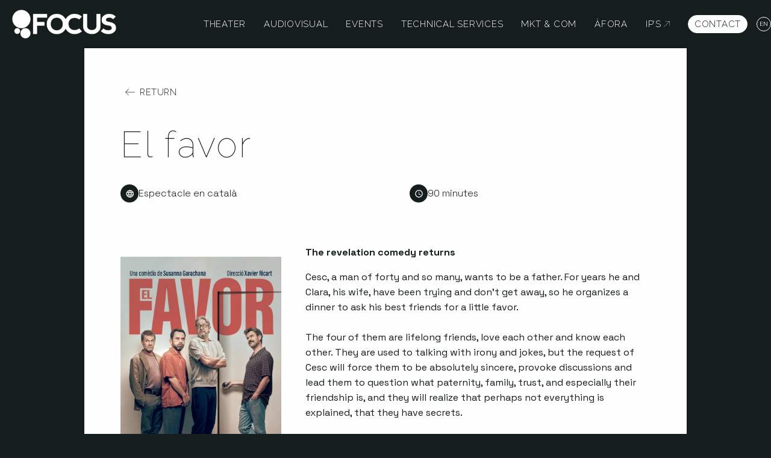

--- FILE ---
content_type: text/html; charset=UTF-8
request_url: https://www.focus.cat/en/ex/el-favor/
body_size: 29405
content:

<!doctype html>
<html class="no-js" lang="en-US">

<head>
    <meta charset="utf-8">
    <!-- Force IE to use the latest rendering engine available -->
    <meta http-equiv="X-UA-Compatible" content="IE=edge">
    <!-- Mobile Meta -->
    <meta name="viewport" content="initial-scale=1, viewport-fit=cover">
    <meta class="foundation-mq">
    <!-- Google Tag Manager -->
<script>(function(w,d,s,l,i){w[l]=w[l]||[];w[l].push({'gtm.start':
new Date().getTime(),event:'gtm.js'});var f=d.getElementsByTagName(s)[0],
j=d.createElement(s),dl=l!='dataLayer'?'&l='+l:'';j.async=true;j.src=
'https://www.googletagmanager.com/gtm.js?id='+i+dl;f.parentNode.insertBefore(j,f);
})(window,document,'script','dataLayer','GTM-MCKKWVC');</script>
<!-- End Google Tag Manager -->        <meta name="msapplication-TileColor" content="#f01d4f">
    <meta name="msapplication-TileImage" content="https://www.focus.cat/wp-content/themes/focus/assets/images/favicon144.png">
    <meta name="theme-color" content="#121212" />
    <link rel="pingback" href="https://www.focus.cat/xmlrpc.php">
    <meta name='robots' content='index, follow, max-image-preview:large, max-snippet:-1, max-video-preview:-1' />
<script id="cookie-law-info-gcm-var-js">
var _ckyGcm = {"status":true,"default_settings":[{"analytics":"denied","advertisement":"denied","functional":"denied","necessary":"granted","ad_user_data":"denied","ad_personalization":"denied","regions":"All"}],"wait_for_update":2000,"url_passthrough":false,"ads_data_redaction":false}</script>
<script id="cookie-law-info-gcm-js" type="text/javascript" src="https://www.focus.cat/wp-content/plugins/cookie-law-info/lite/frontend/js/gcm.min.js"></script> <script id="cookieyes" type="text/javascript" src="https://cdn-cookieyes.com/client_data/55c960b751c671fa58ee850a/script.js"></script>
	<!-- This site is optimized with the Yoast SEO plugin v26.7 - https://yoast.com/wordpress/plugins/seo/ -->
	<title>El favor - Focus</title>
<link data-rocket-preload as="style" href="https://fonts.googleapis.com/css2?family=Raleway%3Aital%2Cwght%400%2C100%3B0%2C200%3B0%2C300%3B0%2C400%3B1%2C100%3B1%2C200%3B1%2C300%3B1%2C400&#038;ver=6.9&#038;family=Space+Grotesk%3Awght%40300%3B400%3B500%3B600%3B700&#038;ver=6.9&#038;display=swap" rel="preload">
<link href="https://fonts.googleapis.com/css2?family=Raleway%3Aital%2Cwght%400%2C100%3B0%2C200%3B0%2C300%3B0%2C400%3B1%2C100%3B1%2C200%3B1%2C300%3B1%2C400&#038;ver=6.9&#038;family=Space+Grotesk%3Awght%40300%3B400%3B500%3B600%3B700&#038;ver=6.9&#038;display=swap" media="print" onload="this.media=&#039;all&#039;" rel="stylesheet">
<noscript data-wpr-hosted-gf-parameters=""><link rel="stylesheet" href="https://fonts.googleapis.com/css2?family=Raleway%3Aital%2Cwght%400%2C100%3B0%2C200%3B0%2C300%3B0%2C400%3B1%2C100%3B1%2C200%3B1%2C300%3B1%2C400&#038;ver=6.9&#038;family=Space+Grotesk%3Awght%40300%3B400%3B500%3B600%3B700&#038;ver=6.9&#038;display=swap"></noscript>
	<link rel="canonical" href="https://www.focus.cat/en/ex/el-favor/" />
	<meta property="og:locale" content="en_US" />
	<meta property="og:type" content="article" />
	<meta property="og:title" content="El favor - Focus" />
	<meta property="og:url" content="https://www.focus.cat/en/ex/el-favor/" />
	<meta property="og:site_name" content="Focus" />
	<meta property="article:modified_time" content="2025-06-05T14:50:00+00:00" />
	<meta name="twitter:card" content="summary_large_image" />
	<script type="application/ld+json" class="yoast-schema-graph">{"@context":"https://schema.org","@graph":[{"@type":"WebPage","@id":"https://www.focus.cat/en/ex/el-favor/","url":"https://www.focus.cat/en/ex/el-favor/","name":"El favor - Focus","isPartOf":{"@id":"https://www.focus.cat/en/#website"},"datePublished":"2025-04-16T07:25:06+00:00","dateModified":"2025-06-05T14:50:00+00:00","breadcrumb":{"@id":"https://www.focus.cat/en/ex/el-favor/#breadcrumb"},"inLanguage":"en-US","potentialAction":[{"@type":"ReadAction","target":["https://www.focus.cat/en/ex/el-favor/"]}]},{"@type":"BreadcrumbList","@id":"https://www.focus.cat/en/ex/el-favor/#breadcrumb","itemListElement":[{"@type":"ListItem","position":1,"name":"Espectacles","item":"https://www.focus.cat/en/ex/"},{"@type":"ListItem","position":2,"name":"El favor"}]},{"@type":"WebSite","@id":"https://www.focus.cat/en/#website","url":"https://www.focus.cat/en/","name":"Focus","description":"","publisher":{"@id":"https://www.focus.cat/en/#organization"},"potentialAction":[{"@type":"SearchAction","target":{"@type":"EntryPoint","urlTemplate":"https://www.focus.cat/en/?s={search_term_string}"},"query-input":{"@type":"PropertyValueSpecification","valueRequired":true,"valueName":"search_term_string"}}],"inLanguage":"en-US"},{"@type":"Organization","@id":"https://www.focus.cat/en/#organization","name":"Focus","url":"https://www.focus.cat/en/","logo":{"@type":"ImageObject","inLanguage":"en-US","@id":"https://www.focus.cat/en/#/schema/logo/image/","url":"https://www.focus.cat/wp-content/uploads/2022/01/logo-focus-any-35.svg","contentUrl":"https://www.focus.cat/wp-content/uploads/2022/01/logo-focus-any-35.svg","width":1,"height":1,"caption":"Focus"},"image":{"@id":"https://www.focus.cat/en/#/schema/logo/image/"}}]}</script>
	<!-- / Yoast SEO plugin. -->


<link rel='dns-prefetch' href='//fonts.googleapis.com' />
<link href='https://fonts.gstatic.com' crossorigin rel='preconnect' />
<link rel="alternate" title="oEmbed (JSON)" type="application/json+oembed" href="https://www.focus.cat/en/wp-json/oembed/1.0/embed?url=https%3A%2F%2Fwww.focus.cat%2Fen%2Fex%2Fel-favor%2F" />
<link rel="alternate" title="oEmbed (XML)" type="text/xml+oembed" href="https://www.focus.cat/en/wp-json/oembed/1.0/embed?url=https%3A%2F%2Fwww.focus.cat%2Fen%2Fex%2Fel-favor%2F&#038;format=xml" />
<style id='wp-img-auto-sizes-contain-inline-css' type='text/css'>
img:is([sizes=auto i],[sizes^="auto," i]){contain-intrinsic-size:3000px 1500px}
/*# sourceURL=wp-img-auto-sizes-contain-inline-css */
</style>
<style id='wp-emoji-styles-inline-css' type='text/css'>

	img.wp-smiley, img.emoji {
		display: inline !important;
		border: none !important;
		box-shadow: none !important;
		height: 1em !important;
		width: 1em !important;
		margin: 0 0.07em !important;
		vertical-align: -0.1em !important;
		background: none !important;
		padding: 0 !important;
	}
/*# sourceURL=wp-emoji-styles-inline-css */
</style>
<link rel='stylesheet' id='wp-block-library-css' href='https://www.focus.cat/wp-includes/css/dist/block-library/style.min.css?ver=6.9' type='text/css' media='all' />
<style id='global-styles-inline-css' type='text/css'>
:root{--wp--preset--aspect-ratio--square: 1;--wp--preset--aspect-ratio--4-3: 4/3;--wp--preset--aspect-ratio--3-4: 3/4;--wp--preset--aspect-ratio--3-2: 3/2;--wp--preset--aspect-ratio--2-3: 2/3;--wp--preset--aspect-ratio--16-9: 16/9;--wp--preset--aspect-ratio--9-16: 9/16;--wp--preset--color--black: #000000;--wp--preset--color--cyan-bluish-gray: #abb8c3;--wp--preset--color--white: #ffffff;--wp--preset--color--pale-pink: #f78da7;--wp--preset--color--vivid-red: #cf2e2e;--wp--preset--color--luminous-vivid-orange: #ff6900;--wp--preset--color--luminous-vivid-amber: #fcb900;--wp--preset--color--light-green-cyan: #7bdcb5;--wp--preset--color--vivid-green-cyan: #00d084;--wp--preset--color--pale-cyan-blue: #8ed1fc;--wp--preset--color--vivid-cyan-blue: #0693e3;--wp--preset--color--vivid-purple: #9b51e0;--wp--preset--gradient--vivid-cyan-blue-to-vivid-purple: linear-gradient(135deg,rgb(6,147,227) 0%,rgb(155,81,224) 100%);--wp--preset--gradient--light-green-cyan-to-vivid-green-cyan: linear-gradient(135deg,rgb(122,220,180) 0%,rgb(0,208,130) 100%);--wp--preset--gradient--luminous-vivid-amber-to-luminous-vivid-orange: linear-gradient(135deg,rgb(252,185,0) 0%,rgb(255,105,0) 100%);--wp--preset--gradient--luminous-vivid-orange-to-vivid-red: linear-gradient(135deg,rgb(255,105,0) 0%,rgb(207,46,46) 100%);--wp--preset--gradient--very-light-gray-to-cyan-bluish-gray: linear-gradient(135deg,rgb(238,238,238) 0%,rgb(169,184,195) 100%);--wp--preset--gradient--cool-to-warm-spectrum: linear-gradient(135deg,rgb(74,234,220) 0%,rgb(151,120,209) 20%,rgb(207,42,186) 40%,rgb(238,44,130) 60%,rgb(251,105,98) 80%,rgb(254,248,76) 100%);--wp--preset--gradient--blush-light-purple: linear-gradient(135deg,rgb(255,206,236) 0%,rgb(152,150,240) 100%);--wp--preset--gradient--blush-bordeaux: linear-gradient(135deg,rgb(254,205,165) 0%,rgb(254,45,45) 50%,rgb(107,0,62) 100%);--wp--preset--gradient--luminous-dusk: linear-gradient(135deg,rgb(255,203,112) 0%,rgb(199,81,192) 50%,rgb(65,88,208) 100%);--wp--preset--gradient--pale-ocean: linear-gradient(135deg,rgb(255,245,203) 0%,rgb(182,227,212) 50%,rgb(51,167,181) 100%);--wp--preset--gradient--electric-grass: linear-gradient(135deg,rgb(202,248,128) 0%,rgb(113,206,126) 100%);--wp--preset--gradient--midnight: linear-gradient(135deg,rgb(2,3,129) 0%,rgb(40,116,252) 100%);--wp--preset--font-size--small: 13px;--wp--preset--font-size--medium: 20px;--wp--preset--font-size--large: 36px;--wp--preset--font-size--x-large: 42px;--wp--preset--spacing--20: 0.44rem;--wp--preset--spacing--30: 0.67rem;--wp--preset--spacing--40: 1rem;--wp--preset--spacing--50: 1.5rem;--wp--preset--spacing--60: 2.25rem;--wp--preset--spacing--70: 3.38rem;--wp--preset--spacing--80: 5.06rem;--wp--preset--shadow--natural: 6px 6px 9px rgba(0, 0, 0, 0.2);--wp--preset--shadow--deep: 12px 12px 50px rgba(0, 0, 0, 0.4);--wp--preset--shadow--sharp: 6px 6px 0px rgba(0, 0, 0, 0.2);--wp--preset--shadow--outlined: 6px 6px 0px -3px rgb(255, 255, 255), 6px 6px rgb(0, 0, 0);--wp--preset--shadow--crisp: 6px 6px 0px rgb(0, 0, 0);}:where(.is-layout-flex){gap: 0.5em;}:where(.is-layout-grid){gap: 0.5em;}body .is-layout-flex{display: flex;}.is-layout-flex{flex-wrap: wrap;align-items: center;}.is-layout-flex > :is(*, div){margin: 0;}body .is-layout-grid{display: grid;}.is-layout-grid > :is(*, div){margin: 0;}:where(.wp-block-columns.is-layout-flex){gap: 2em;}:where(.wp-block-columns.is-layout-grid){gap: 2em;}:where(.wp-block-post-template.is-layout-flex){gap: 1.25em;}:where(.wp-block-post-template.is-layout-grid){gap: 1.25em;}.has-black-color{color: var(--wp--preset--color--black) !important;}.has-cyan-bluish-gray-color{color: var(--wp--preset--color--cyan-bluish-gray) !important;}.has-white-color{color: var(--wp--preset--color--white) !important;}.has-pale-pink-color{color: var(--wp--preset--color--pale-pink) !important;}.has-vivid-red-color{color: var(--wp--preset--color--vivid-red) !important;}.has-luminous-vivid-orange-color{color: var(--wp--preset--color--luminous-vivid-orange) !important;}.has-luminous-vivid-amber-color{color: var(--wp--preset--color--luminous-vivid-amber) !important;}.has-light-green-cyan-color{color: var(--wp--preset--color--light-green-cyan) !important;}.has-vivid-green-cyan-color{color: var(--wp--preset--color--vivid-green-cyan) !important;}.has-pale-cyan-blue-color{color: var(--wp--preset--color--pale-cyan-blue) !important;}.has-vivid-cyan-blue-color{color: var(--wp--preset--color--vivid-cyan-blue) !important;}.has-vivid-purple-color{color: var(--wp--preset--color--vivid-purple) !important;}.has-black-background-color{background-color: var(--wp--preset--color--black) !important;}.has-cyan-bluish-gray-background-color{background-color: var(--wp--preset--color--cyan-bluish-gray) !important;}.has-white-background-color{background-color: var(--wp--preset--color--white) !important;}.has-pale-pink-background-color{background-color: var(--wp--preset--color--pale-pink) !important;}.has-vivid-red-background-color{background-color: var(--wp--preset--color--vivid-red) !important;}.has-luminous-vivid-orange-background-color{background-color: var(--wp--preset--color--luminous-vivid-orange) !important;}.has-luminous-vivid-amber-background-color{background-color: var(--wp--preset--color--luminous-vivid-amber) !important;}.has-light-green-cyan-background-color{background-color: var(--wp--preset--color--light-green-cyan) !important;}.has-vivid-green-cyan-background-color{background-color: var(--wp--preset--color--vivid-green-cyan) !important;}.has-pale-cyan-blue-background-color{background-color: var(--wp--preset--color--pale-cyan-blue) !important;}.has-vivid-cyan-blue-background-color{background-color: var(--wp--preset--color--vivid-cyan-blue) !important;}.has-vivid-purple-background-color{background-color: var(--wp--preset--color--vivid-purple) !important;}.has-black-border-color{border-color: var(--wp--preset--color--black) !important;}.has-cyan-bluish-gray-border-color{border-color: var(--wp--preset--color--cyan-bluish-gray) !important;}.has-white-border-color{border-color: var(--wp--preset--color--white) !important;}.has-pale-pink-border-color{border-color: var(--wp--preset--color--pale-pink) !important;}.has-vivid-red-border-color{border-color: var(--wp--preset--color--vivid-red) !important;}.has-luminous-vivid-orange-border-color{border-color: var(--wp--preset--color--luminous-vivid-orange) !important;}.has-luminous-vivid-amber-border-color{border-color: var(--wp--preset--color--luminous-vivid-amber) !important;}.has-light-green-cyan-border-color{border-color: var(--wp--preset--color--light-green-cyan) !important;}.has-vivid-green-cyan-border-color{border-color: var(--wp--preset--color--vivid-green-cyan) !important;}.has-pale-cyan-blue-border-color{border-color: var(--wp--preset--color--pale-cyan-blue) !important;}.has-vivid-cyan-blue-border-color{border-color: var(--wp--preset--color--vivid-cyan-blue) !important;}.has-vivid-purple-border-color{border-color: var(--wp--preset--color--vivid-purple) !important;}.has-vivid-cyan-blue-to-vivid-purple-gradient-background{background: var(--wp--preset--gradient--vivid-cyan-blue-to-vivid-purple) !important;}.has-light-green-cyan-to-vivid-green-cyan-gradient-background{background: var(--wp--preset--gradient--light-green-cyan-to-vivid-green-cyan) !important;}.has-luminous-vivid-amber-to-luminous-vivid-orange-gradient-background{background: var(--wp--preset--gradient--luminous-vivid-amber-to-luminous-vivid-orange) !important;}.has-luminous-vivid-orange-to-vivid-red-gradient-background{background: var(--wp--preset--gradient--luminous-vivid-orange-to-vivid-red) !important;}.has-very-light-gray-to-cyan-bluish-gray-gradient-background{background: var(--wp--preset--gradient--very-light-gray-to-cyan-bluish-gray) !important;}.has-cool-to-warm-spectrum-gradient-background{background: var(--wp--preset--gradient--cool-to-warm-spectrum) !important;}.has-blush-light-purple-gradient-background{background: var(--wp--preset--gradient--blush-light-purple) !important;}.has-blush-bordeaux-gradient-background{background: var(--wp--preset--gradient--blush-bordeaux) !important;}.has-luminous-dusk-gradient-background{background: var(--wp--preset--gradient--luminous-dusk) !important;}.has-pale-ocean-gradient-background{background: var(--wp--preset--gradient--pale-ocean) !important;}.has-electric-grass-gradient-background{background: var(--wp--preset--gradient--electric-grass) !important;}.has-midnight-gradient-background{background: var(--wp--preset--gradient--midnight) !important;}.has-small-font-size{font-size: var(--wp--preset--font-size--small) !important;}.has-medium-font-size{font-size: var(--wp--preset--font-size--medium) !important;}.has-large-font-size{font-size: var(--wp--preset--font-size--large) !important;}.has-x-large-font-size{font-size: var(--wp--preset--font-size--x-large) !important;}
/*# sourceURL=global-styles-inline-css */
</style>

<style id='classic-theme-styles-inline-css' type='text/css'>
/*! This file is auto-generated */
.wp-block-button__link{color:#fff;background-color:#32373c;border-radius:9999px;box-shadow:none;text-decoration:none;padding:calc(.667em + 2px) calc(1.333em + 2px);font-size:1.125em}.wp-block-file__button{background:#32373c;color:#fff;text-decoration:none}
/*# sourceURL=/wp-includes/css/classic-themes.min.css */
</style>
<link rel='stylesheet' id='wpml-legacy-dropdown-click-0-css' href='https://www.focus.cat/wp-content/plugins/sitepress-multilingual-cms/templates/language-switchers/legacy-dropdown-click/style.min.css?ver=1' type='text/css' media='all' />
<link rel='stylesheet' id='if-menu-site-css-css' href='https://www.focus.cat/wp-content/plugins/if-menu/assets/if-menu-site.css?ver=6.9' type='text/css' media='all' />
<link rel='stylesheet' id='main-style-css' href='https://www.focus.cat/wp-content/themes/focus/assets/extras/gsap3/force-hide.css?ver=1.3' type='text/css' media='all' />
<link rel='stylesheet' id='transitionCssLoadFirst-css' href='https://www.focus.cat/wp-content/themes/focus/assets/extras/transition/gsap/v3/transition.css?ver=1.3' type='text/css' media='all' />
<link rel='stylesheet' id='site-css-css' href='https://www.focus.cat/wp-content/themes/focus/assets/styles/style.css?ver=6.4.19' type='text/css' media='all' />


<script type="text/javascript" src="https://www.focus.cat/wp-content/plugins/sitepress-multilingual-cms/templates/language-switchers/legacy-dropdown-click/script.min.js?ver=1" id="wpml-legacy-dropdown-click-0-js"></script>
<script type="text/javascript" src="https://www.focus.cat/wp-includes/js/jquery/jquery.min.js?ver=3.7.1" id="jquery-core-js"></script>
<script type="text/javascript" src="https://www.focus.cat/wp-includes/js/jquery/jquery-migrate.min.js?ver=3.4.1" id="jquery-migrate-js"></script>
<link rel="https://api.w.org/" href="https://www.focus.cat/en/wp-json/" /><link rel="alternate" title="JSON" type="application/json" href="https://www.focus.cat/en/wp-json/wp/v2/ex/22568" /><link rel='shortlink' href='https://www.focus.cat/en/?p=22568' />
<meta name="generator" content="WPML ver:4.8.6 stt:8,1,2;" />
        <style type="text/css">
            .row.top-bar {
    max-width: 80rem;
}        </style>
        <div id="loader"></div><div id="loader_blur"></div><link rel="icon" href="https://www.focus.cat/wp-content/uploads/2023/06/cropped-logo-32x32.png" sizes="32x32" />
<link rel="icon" href="https://www.focus.cat/wp-content/uploads/2023/06/cropped-logo-192x192.png" sizes="192x192" />
<link rel="apple-touch-icon" href="https://www.focus.cat/wp-content/uploads/2023/06/cropped-logo-180x180.png" />
<meta name="msapplication-TileImage" content="https://www.focus.cat/wp-content/uploads/2023/06/cropped-logo-270x270.png" />
		<style type="text/css" id="wp-custom-css">
			.global-vertical-space {
	row-gap: 3rem;
}		</style>
		<noscript><style id="rocket-lazyload-nojs-css">.rll-youtube-player, [data-lazy-src]{display:none !important;}</style></noscript>    
<link rel='stylesheet' id='swipercss-css' href='https://www.focus.cat/wp-content/themes/focus/assets/extras/swiper/swiper-bundle.min.css?ver=1.0' type='text/css' media='all' />
<meta name="generator" content="WP Rocket 3.20.3" data-wpr-features="wpr_lazyload_images wpr_image_dimensions wpr_preload_links wpr_desktop" /></head>


<body class="wp-singular ex-template-default single single-ex postid-22568 wp-theme-focus desktop  en header-show-on-scroll-up">

    <!-- Google Tag Manager (noscript) -->
<noscript><iframe src="https://www.googletagmanager.com/ns.html?id=GTM-MCKKWVC"
height="0" width="0" style="display:none;visibility:hidden"></iframe></noscript>
<!-- End Google Tag Manager (noscript) -->
    <div class="off-canvas-wrapper">
        <div class="off-canvas-content" data-off-canvas-content>
            <header class="header gsap-header-in hide-on-init contrast-on-scroll transparent show-on-scroll-up " role="banner">

                <!-- accessibility - skip to content -->
                <a href="#main" class="skip" data-smooth-scroll data-offset="90">
                    Skip to main content                </a>

                <div class="top-bar row align-middle" id="top-bar-menu">
    <div class="top-bar-left columns  medium-4 align-middle">
                <div class="site-logo">
            


	<a href="https://www.focus.cat/en/" title="Focus" rel="home">
    <img width="300" height="83" src="data:image/svg+xml,%3Csvg%20xmlns='http://www.w3.org/2000/svg'%20viewBox='0%200%20300%2083'%3E%3C/svg%3E" class="attachment-medium size-medium" alt="Focus" decoding="async" data-lazy-srcset="https://www.focus.cat/wp-content/uploads/2022/07/logo-focus-white-300x83.png 300w, https://www.focus.cat/wp-content/uploads/2022/07/logo-focus-white-150x41.png 150w, https://www.focus.cat/wp-content/uploads/2022/07/logo-focus-white.png 740w" data-lazy-sizes="(max-width: 300px) 100vw, 300px" data-lazy-src="https://www.focus.cat/wp-content/uploads/2022/07/logo-focus-white-300x83.png" /><noscript><img width="300" height="83" src="https://www.focus.cat/wp-content/uploads/2022/07/logo-focus-white-300x83.png" class="attachment-medium size-medium" alt="Focus" decoding="async" srcset="https://www.focus.cat/wp-content/uploads/2022/07/logo-focus-white-300x83.png 300w, https://www.focus.cat/wp-content/uploads/2022/07/logo-focus-white-150x41.png 150w, https://www.focus.cat/wp-content/uploads/2022/07/logo-focus-white.png 740w" sizes="(max-width: 300px) 100vw, 300px" /></noscript>  </a>
        </div>
    </div>
    <div class="top-bar-right columns">

        <div class="row align-right align-middle">

    <ul id="menu-main-menu-en" class="main-nav medium-horizontal menu" data-responsive-menu="accordion medium-dropdown" data-close-on-click-inside="false"><li id="menu-item-1793" class="menu-item menu-item-type-post_type menu-item-object-page menu-item-1793"><a href="https://www.focus.cat/en/theater/">Theater</a></li>
<li id="menu-item-17855" class="menu-item menu-item-type-post_type menu-item-object-page menu-item-17855"><a href="https://www.focus.cat/en/audiovisual/">Audiovisual</a></li>
<li id="menu-item-1795" class="menu-item menu-item-type-post_type menu-item-object-page menu-item-1795"><a href="https://www.focus.cat/en/events/">Events</a></li>
<li id="menu-item-1890" class="menu-item menu-item-type-post_type menu-item-object-page menu-item-1890"><a href="https://www.focus.cat/en/technical-services/">Technical Services</a></li>
<li id="menu-item-1891" class="menu-item menu-item-type-post_type menu-item-object-page menu-item-1891"><a href="https://www.focus.cat/en/mkt-and-com/">MKT &#038; COM</a></li>
<li id="menu-item-9264" class="menu-item menu-item-type-post_type menu-item-object-page menu-item-9264"><a href="https://www.focus.cat/en/afora/">Àfora</a></li>
<li id="menu-item-17563" class="menu-item menu-item-type-custom menu-item-object-custom menu-item-17563"><a href="https://www.scenicrights.com/en/">IP&#8217;s</a></li>
<li id="menu-item-17858" class="button menu-item menu-item-type-post_type menu-item-object-page menu-item-17858"><a href="https://www.focus.cat/en/contact/">Contact</a></li>
</ul>
            <div class="wpml">
             
<div class="wpml-ls-statics-shortcode_actions wpml-ls wpml-ls-legacy-dropdown-click js-wpml-ls-legacy-dropdown-click">
	<ul role="menu">

		<li class="wpml-ls-slot-shortcode_actions wpml-ls-item wpml-ls-item-en wpml-ls-current-language wpml-ls-last-item wpml-ls-item-legacy-dropdown-click" role="none">

			<a href="#" class="js-wpml-ls-item-toggle wpml-ls-item-toggle" role="menuitem" title="Switch to en">
                <span class="wpml-ls-native" role="menuitem">en</span></a>

			<ul class="js-wpml-ls-sub-menu wpml-ls-sub-menu" role="menu">
				
					<li class="wpml-ls-slot-shortcode_actions wpml-ls-item wpml-ls-item-ca wpml-ls-first-item" role="none">
						<a href="https://www.focus.cat/ex/el-favor/" class="wpml-ls-link" role="menuitem" aria-label="Switch to ca" title="Switch to ca">
                            <span class="wpml-ls-native" lang="ca">ca</span></a>
					</li>

				
					<li class="wpml-ls-slot-shortcode_actions wpml-ls-item wpml-ls-item-es" role="none">
						<a href="https://www.focus.cat/es/ex/el-favor/" class="wpml-ls-link" role="menuitem" aria-label="Switch to es" title="Switch to es">
                            <span class="wpml-ls-native" lang="es">es</span></a>
					</li>

							</ul>

		</li>

	</ul>
</div>


            </div>

            
    </div>
    </div>

</div>


            </header>
            <!-- end .header -->			
<div id="content">

	<div id="inner-content" class="row">

	<main id="main" class="large-10 medium-10 columns medium-centered large-centered global-container" role="main">
		
		    		    	
		    	

<article id="post-22568" class="post-22568 ex type-ex status-publish hentry" role="article" itemscope itemtype="http://schema.org/BlogPosting">
    

<a class="button add-icon-on-left arrow-left clear black" href="https://www.focus.cat/en/teatre/">Return</a>

    <header class="article-header">
        <h1 class="entry-title single-title" itemprop="headline">El favor</h1>

        <div class="details-container">
            <div class="detail-item">
            <div class="solid">
                    <svg class="icon" viewBox="0 0 30 30">
                        <use xlink:href="#language"></use>
                    </svg>
                </div>
            <span>Espectacle en català</span>
            </div>
            <div class="detail-item">
            <div class="solid">
                    <svg class="icon" viewBox="0 0 30 30">
                        <use xlink:href="#clock"></use>
                    </svg>
                </div>
            <span>90 minutes</span>
            </div>
            <div>

                            
            </div>
        </div>
        
    </header> <!-- end article header -->
                    
    <div class="entry-content" itemprop="articleBody">
        
            <div class="row">
            <div class="small-12 medium-4 columns">
                <div class="poster">
                <img src="data:image/svg+xml,%3Csvg%20xmlns='http://www.w3.org/2000/svg'%20viewBox='0%200%200%200'%3E%3C/svg%3E" alt="el favor en el teatre goya" data-lazy-src="https://vmanager.iseic.net/media/ver/cartell/v3/31707/01_085_00058776/Cartell_web_722x1030.jpg"><noscript><img src="https://vmanager.iseic.net/media/ver/cartell/v3/31707/01_085_00058776/Cartell_web_722x1030.jpg" alt="el favor en el teatre goya"></noscript>
                </div>
            </div>
                            <div class="small-12 medium-8 columns">
                                <p><strong>The revelation comedy returns</strong></p>
<p>Cesc, a man of forty and so many, wants to be a father. For years he and Clara, his wife, have been trying and don't get away, so he organizes a dinner to ask his best friends for a little favor. <br />&nbsp;<br />The four of them are lifelong friends, love each other and know each other. They are used to talking with irony and jokes, but the request of Cesc will force them to be absolutely sincere, provoke discussions and lead them to question what paternity, family, trust, and especially their friendship is, and they will realize that perhaps not everything is explained, that they have secrets. <br />&nbsp;<br />What seemed to be any dinner, will end up being a night that they will never forget. </p>
                                <p>Authorship: <strong>Susanna Garachana <br /></strong>Direction: <strong>Xavier Ricart <br /></strong>&nbsp;<br />Cast:<strong> Eduard Buch, Pau Roca, Xavi Ricart and Marc Rodríguez</strong>&nbsp; <br /><br />With the voice of <strong>Cristina Genebat</strong><br />&nbsp;<br />Scenography: <strong>Anna Tantull <br /></strong>Vestuary and characterization: <strong>Núria Llunell <br /></strong>Lighting: <strong>Jaume Ventura&nbsp;<br /></strong>Sound space:<strong> Joan Camprodon<br /></strong>&nbsp;<br />Production management: <strong>Maite Pijuan <br /></strong>Executive production: À<strong>lvar Rovira <br /></strong>Technical office management: <strong>Moi Cuenca <br /></strong>Technical Office: <strong>David Ruiz <br /></strong>&nbsp;<br />Direction assistant: <strong>Anna Carreño <br /></strong>Production assistant: <strong>Sira Castells</strong> <br />Stage manager: <strong>Xavi Carreras</strong><br />Theatre technical chief: <strong>Roger Muñoz<br /></strong>&nbsp;<br />Marketing and communication: <strong>Focus</strong> <br />Photographic report: <strong>David Ruano <br /></strong>Graphic design: <strong>Santi&Kco <br /></strong>&nbsp;<br />Contributors: <strong>Jorge de La Garza, Mikakus, Montibello&nbsp;</strong><br />&nbsp;<br />With the support of: <strong>Generalitat de Catalunya - ICEC Institut Català de les Empreses Culturals <br /></strong>&nbsp;<br />Distribution: <strong>Carme Tierz (</strong><a href="mailto:carmetierz@focus.cat"><strong>carmetierz@focus.cat</strong></a><strong>)</strong><br /><strong>&nbsp;<br /></strong>It's a coproduction of<strong> Focus and Mola Produccions</strong></p>                                
                            </div>


</div> <!-- end row -->
            
 
                          
   
  <div class="row">
<div class="small-12 medium-12 columns">
      <h2>Multimedia</h2>

     
                              
            
              <figure>
                <iframe width="100%" height="100%" src="https://www.youtube.com/embed/MVEG4TMVWfo?rel=0" frameborder="0" allowfullscreen></iframe>              </figure>
           
                              
            
              <figure>
                <img class="fixedHeight" data-no-lazy="1" src="https://vmanager.iseic.net/media/ftgalslide/v3/31709/01_086_00058890/018_El_Favor_250425-0553_w.jpg" alt="el favor en el teatre goya">              </figure>
           
                              
            
              <figure>
                <img class="fixedHeight" data-no-lazy="1" src="https://vmanager.iseic.net/media/ftgalslide/v3/31709/01_086_00058891/101_El_Favor_250425-1958_w.jpg" alt="el favor en el teatre goya">              </figure>
           
                              
            
              <figure>
                <img class="fixedHeight" data-no-lazy="1" src="https://vmanager.iseic.net/media/ftgalslide/v3/31709/01_086_00058892/064_El_Favor_250425-1400_w.jpg" alt="el favor en el teatre goya">              </figure>
           
                  </div>
        </div>
      
                  
  
  </div> <!-- end entry-content -->

</article> <!-- end article -->
		    
		</main> <!-- end #main -->

	</div> <!-- end #inner-content -->

</div> <!-- end #content -->

<div class="modal shadow bg-blur social-share-reveal" id="shareModal" data-animation="zoomInOut">
    <div class="modal-dialog">
        <section class="modal-content">
           <p class="text-center h2">
                    Share!</p>
            <div class="social-share-container row align-center">
                <a class="share Whatsapp show-for-small-only" href="https://wa.me/?text=El favor%20https://www.focus.cat/en/ex/el-favor/" title="Share on Whatsapp!" target="_blank" rel="noopener">
                    <svg width="20px" height="20px" viewBox="0 0 20 20" version="1.1" xmlns="http://www.w3.org/2000/svg" xmlns:xlink="http://www.w3.org/1999/xlink">
                        <g id="Page-1" stroke="none" stroke-width="1" fill="none" fill-rule="evenodd">
                            <g id="whatsapp" fill="#000000">
                                <path d="M9.99072209,4.27553444e-05 C12.6411259,0.00113539192 15.1287268,1.03286936 16.9992732,2.90564846 C18.8698195,4.77833254 19.8994157,7.26754869 19.8984669,9.9148171 C19.8962706,15.2849367 15.6006459,19.6713136 10.2676644,19.8184616 L9.99091211,19.8222755 C8.45649954,19.8217493 6.95013853,19.4671987 5.58926634,18.791841 L5.25214727,18.6163373 L-1.42517815e-05,19.994057 L1.40554394,14.8600903 C0.538513064,13.3575249 0.0823610451,11.6531544 0.0830261283,9.90688361 C0.0852114014,4.44427078 4.52977197,4.27553444e-05 9.99072209,4.27553444e-05 Z M9.99409501,1.67339192 C5.45186223,1.67339192 1.75765796,5.36726366 1.75585142,9.90754869 C1.75527922,11.3524147 2.13065277,12.7621764 2.84427965,14.0059523 L3.01495012,14.2899715 L3.21067458,14.6015154 L2.37884561,17.6402803 L5.49552019,16.8227031 L5.79623278,17.0011829 C6.96325635,17.6937318 8.28798389,18.085283 9.64711188,18.1418721 L9.98753919,18.1490214 C14.529677,18.1490214 18.2237862,14.4548646 18.2256401,9.91415202 C18.2264466,7.71386698 17.3707696,5.64484086 15.8159952,4.0884038 C14.2612209,2.53182423 12.19362,1.67410451 9.99409501,1.67339192 Z M6.48316865,5.3316342 L6.80713451,5.33488572 L6.80713451,5.33488572 L6.95756295,5.34032779 C7.10958195,5.34792874 7.31361995,5.28256057 7.51457007,5.7652209 L8.25987544,7.56457997 L8.25987544,7.56457997 L8.27780048,7.60341568 C8.33979572,7.72731116 8.38098337,7.87187173 8.29846556,8.03714489 L8.19018765,8.25134323 C8.15408314,8.31588599 8.11281235,8.37785748 8.05091211,8.45011401 L7.76720368,8.78958477 L7.76720368,8.78958477 L7.59926136,8.96879199 C7.51179244,9.07241131 7.45872948,9.19626867 7.57105463,9.38906888 L7.71130634,9.61886702 C7.93934611,9.97724209 8.36999593,10.5882036 8.94825178,11.1039382 C9.83466805,11.8946894 10.5911482,12.1738378 10.8862234,12.3077684 L10.9389881,12.3327268 C11.1865891,12.4567173 11.3310071,12.4359097 11.4753777,12.2707791 L11.8073288,11.8795364 C11.980357,11.6710084 12.1675392,11.4377044 12.2592257,11.3000428 C12.4059662,11.0798263 12.5526317,11.0879762 12.7427967,11.1505277 L12.8162328,11.1761948 C12.938429,11.2207042 13.3477011,11.4148809 13.7381093,11.6039751 L14.7270905,12.0886695 C14.8539314,12.151402 14.941015,12.2018955 14.9822185,12.2707791 C15.0441188,12.3740095 15.0441188,12.8695914 14.837848,13.4479762 C14.6315297,14.0262185 13.6425036,14.5540095 13.1668741,14.6250784 C12.7403658,14.6887838 12.2006983,14.7154347 11.6076342,14.5269311 L11.2739644,14.4183228 C10.9740766,14.3174939 10.618262,14.1877251 10.1963753,14.0055059 C7.71300238,12.9331544 6.09119715,10.4327268 5.96739667,10.2675012 L5.8581636,10.1173599 C5.58558171,9.72949144 4.95651781,8.73276685 4.95651781,7.70659857 C4.95651781,6.48811876 5.59604276,5.8891639 5.82297862,5.64137292 C6.04986698,5.39353444 6.31808551,5.3316342 6.48316865,5.3316342 Z" id="Shape"></path>
                            </g>
                        </g>
                    </svg>
                </a>
                <a class="share Twitter no-external-link" href="https://twitter.com/intent/tweet?text=El favor&url=https://www.focus.cat/en/ex/el-favor/" title="Tweet this!" target="_blank" rel="noopener">
                    <svg width="20px" height="16px" viewBox="0 0 20 16" version="1.1" xmlns="http://www.w3.org/2000/svg" xmlns:xlink="http://www.w3.org/1999/xlink">
                        <g stroke="none" stroke-width="1">
                            <g transform="translate(-95.000000, -52.000000)">
                                <g transform="translate(63.000000, 49.000000)">
                                    <g transform="translate(32.000000, 3.000000)">
                                        <path d="M9.40100219,4.25625052 L9.44297095,4.94829564 L8.74349162,4.86355542 C6.19738686,4.53871792 3.97304259,3.43709507 2.0844484,1.58693363 L1.16113569,0.668914589 L0.923312715,1.34683634 C0.419687598,2.85803691 0.741448089,4.4539777 1.79066708,5.52735381 C2.35025055,6.12053534 2.22434427,6.20527556 1.25906279,5.85219131 C0.923312715,5.73920435 0.629531396,5.65446413 0.601552223,5.69683424 C0.503625117,5.79569783 0.839375195,7.08092448 1.10517734,7.5893658 C1.46890659,8.29553429 2.21035468,8.98757941 3.0217507,9.39715713 L3.70724045,9.72199464 L2.89584442,9.73611801 C2.11242757,9.73611801 2.0844484,9.75024138 2.16838592,10.0468321 C2.44817765,10.9648512 3.55335499,11.9393637 4.78443861,12.3630648 L5.65179298,12.6596556 L4.89635531,13.1116034 C3.77718838,13.7612784 2.46216724,14.128486 1.1471461,14.1567328 C0.517614704,14.1708561 0,14.2273496 0,14.2697197 C0,14.4109534 1.70672956,15.2018621 2.69999021,15.5125763 C5.67977215,16.4305953 9.21913756,16.0351409 11.877159,14.4674469 C13.7657532,13.3517007 15.6543474,11.1343316 16.5356913,8.98757941 C17.0113373,7.84358645 17.4869832,5.75332772 17.4869832,4.75056847 C17.4869832,4.10089345 17.528952,4.01615324 18.3123688,3.2393679 C18.7740252,2.78742006 19.2077024,2.29310212 19.2916399,2.15186842 C19.4315358,1.88352439 19.4175462,1.88352439 18.7040773,2.12362168 C17.5149624,2.54732277 17.3470874,2.4908293 17.93465,1.85527765 C18.3683272,1.40332982 18.8859419,0.584174371 18.8859419,0.344077084 C18.8859419,0.301706974 18.6760981,0.372323823 18.4382751,0.499434152 C18.1864626,0.64066785 17.6268791,0.852518397 17.2071915,0.979628725 L16.4517538,1.21972601 L15.7662641,0.753654808 C15.3885452,0.499434152 14.856941,0.216966755 14.5771492,0.132226537 C13.8636803,-0.0655006408 12.7724926,-0.0372539012 12.1289716,0.188720016 C10.3802732,0.824271657 9.27509591,2.46258256 9.40100219,4.25625052 Z"></path>
                                    </g>
                                </g>
                            </g>
                        </g>
                    </svg>
                </a>
                <a class="share Facebook no-external-link" href="https://www.facebook.com/sharer/sharer.php?u=https://www.focus.cat/en/ex/el-favor/" title="Share on Facebook!" target="_blank" rel="noopener">
                    <svg width="10px" height="22px" viewBox="0 0 10 22" version="1.1" xmlns="http://www.w3.org/2000/svg" xmlns:xlink="http://www.w3.org/1999/xlink">
                        <g stroke="none" stroke-width="1">
                            <g transform="translate(-63.000000, -49.000000)">
                                <g transform="translate(63.000000, 49.000000)">
                                    <g>
                                        <path d="M6.74360234,21.1323365 L6.74360234,10.72437 L9.47419081,10.72437 L9.83605274,7.13772708 L6.74360234,7.13772708 L6.7482416,5.34257778 C6.7482416,4.40712607 6.83271471,3.90588967 8.10966979,3.90588967 L9.81672251,3.90588967 L9.81672251,0.31884058 L7.08574744,0.31884058 C3.80540719,0.31884058 2.65081247,2.05874827 2.65081247,4.98472586 L2.65081247,7.13813327 L0.606060606,7.13813327 L0.606060606,10.7247762 L2.65081247,10.7247762 L2.65081247,21.1323365 L6.74360234,21.1323365 Z"></path>
                                    </g>
                                </g>
                            </g>
                        </g>
                    </svg>
                </a>
                <a class="share Linkedin no-external-link" href="https://www.linkedin.com/shareArticle?mini=true&url=https://www.focus.cat/en/ex/el-favor/&title=El favor&summary=&source=LinkedIn" title="Share on Linkedin!" target="_blank" rel="noopener">
                    <svg width="21px" height="20px" viewBox="0 0 21 20" version="1.1" xmlns="http://www.w3.org/2000/svg" xmlns:xlink="http://www.w3.org/1999/xlink">
                        <g stroke="none" stroke-width="1">
                            <g transform="translate(-26.000000, -18.000000)">
                                <g transform="translate(26.000000, 18.000000)">
                                    <path d="M15.7829425,6.18836932 C18.7384042,6.18836932 20.9540812,8.11747109 20.9540812,12.2623664 L20.9540812,12.2623664 L20.9539018,19.9996417 L16.4628126,19.9996417 L16.4628126,12.7801313 C16.4628126,10.9667452 15.8128998,9.72934001 14.1870416,9.72934001 C12.9462338,9.72934001 12.2071665,10.5635317 11.8825689,11.3692422 C11.7638159,11.657994 11.7346658,12.0603119 11.7346658,12.4636149 L11.7346658,12.4636149 L11.7346658,20 L7.242859,20 C7.242859,20 7.30205614,7.7718467 7.242859,6.50560218 L7.242859,6.50560218 L11.7346658,6.50560218 L11.7346658,8.41697044 C12.330763,7.49814156 13.3983743,6.18836932 15.7829425,6.18836932 Z M4.75684847,6.50524393 L4.75684847,19.9996417 L0.265579868,19.9996417 L0.265579868,6.50524393 L4.75684847,6.50524393 Z M2.54090243,0 C4.07733712,0 5.02350465,1.00776513 5.05265475,2.33088229 C5.05265475,3.62659311 4.07733712,4.66337671 2.51130386,4.66337671 L2.51130386,4.66337671 L2.48260222,4.66337671 C0.974779469,4.66337671 0,3.62659311 0,2.33088229 C0,1.00776513 1.00446773,0 2.54090243,0 Z"></path>
                                </g>
                            </g>
                        </g>
                    </svg>
                </a>
                
            </div>
            <button class="close-modal" aria-label="close modal" data-close>
                <svg class="icon small" viewBox="0 0 30 30">
                    <use xlink:href="#close"></use>
                </svg>
            </button>
        </section>
    </div>
</div>
<footer class="footer" role="contentinfo">

    <div id="inner-footer" class="row collapse">

        <div class="small-12 medium-5 large-5 columns footer-block">
                        <ul id="menu-footer-menu-en" class="vertical menu standout"><li id="menu-item-1805" class="menu-item menu-item-type-post_type menu-item-object-page menu-item-1805"><a href="https://www.focus.cat/en/theater/">Theater</a></li>
<li id="menu-item-1807" class="menu-item menu-item-type-post_type menu-item-object-page menu-item-1807"><a href="https://www.focus.cat/en/events/">Events</a></li>
<li id="menu-item-17896" class="menu-item menu-item-type-post_type menu-item-object-page menu-item-17896"><a href="https://www.focus.cat/en/afora/">Àfora</a></li>
<li id="menu-item-17895" class="menu-item menu-item-type-custom menu-item-object-custom menu-item-17895"><a href="https://www.scenicrights.com/en/">IP&#8217;s</a></li>
</ul>                    </div>
        <div class="small-12 medium-6 large-6 columns footer-block">
            <div class="small-6 medium-6 large-6 columns footer-block">
                <p class="subtitle">BARCELONA</p>
<p>T 933 097 538<br />
<a href="mailto:infobcn@focus.cat">infobcn@focus.cat</a><br />
Ávila 149-155<br />
08018 Barcelona</p>
            </div>
            <div class="small-6 medium-6 large-6 columns footer-block">
                <p class="subtitle">MADRID</p>
<p>T 91 531 62 72<br />
<a href="mailto:infomadrid@focus.es">infomadrid@focus.es</a><br />
Fuencarral 5, 2ª Derecha<br />
28004 Madrid</p>
            </div>
            <div class="small-12 medium-12 large-12 columns footer-block">
                <div class="row footer-links">
                    <div class="small-12 medium-12 large-6 columns">
                        <a href="https://www.focus.cat/en/contact/">Subscribe to the Focus newsletter</a>                    </div>
                    <div class="small-12 medium-12 large-6 columns">
                        <a href="https://www.focus.cat/en/contact/#work">Work with us</a>                    </div>
                </div>
            </div>
            <div class="small-12 medium-12 large-12 columns footer-block" style="justify-content: start;">
                <a href="https://ad.focus.cat/certifications" title="See the Certifications" target="_blank">
                    <img width="300" height="74" src="data:image/svg+xml,%3Csvg%20xmlns='http://www.w3.org/2000/svg'%20viewBox='0%200%20300%2074'%3E%3C/svg%3E" class="attachment-medium size-medium" alt="" decoding="async" data-lazy-srcset="https://www.focus.cat/wp-content/uploads/2025/12/iso_en-300x74.png 300w, https://www.focus.cat/wp-content/uploads/2025/12/iso_en-1124x276.png 1124w, https://www.focus.cat/wp-content/uploads/2025/12/iso_en-150x37.png 150w, https://www.focus.cat/wp-content/uploads/2025/12/iso_en-800x197.png 800w, https://www.focus.cat/wp-content/uploads/2025/12/iso_en-1536x377.png 1536w, https://www.focus.cat/wp-content/uploads/2025/12/iso_en-2048x503.png 2048w, https://www.focus.cat/wp-content/uploads/2025/12/iso_en-1500x369.png 1500w" data-lazy-sizes="(max-width: 300px) 100vw, 300px" data-lazy-src="https://www.focus.cat/wp-content/uploads/2025/12/iso_en-300x74.png" /><noscript><img width="300" height="74" src="https://www.focus.cat/wp-content/uploads/2025/12/iso_en-300x74.png" class="attachment-medium size-medium" alt="" decoding="async" srcset="https://www.focus.cat/wp-content/uploads/2025/12/iso_en-300x74.png 300w, https://www.focus.cat/wp-content/uploads/2025/12/iso_en-1124x276.png 1124w, https://www.focus.cat/wp-content/uploads/2025/12/iso_en-150x37.png 150w, https://www.focus.cat/wp-content/uploads/2025/12/iso_en-800x197.png 800w, https://www.focus.cat/wp-content/uploads/2025/12/iso_en-1536x377.png 1536w, https://www.focus.cat/wp-content/uploads/2025/12/iso_en-2048x503.png 2048w, https://www.focus.cat/wp-content/uploads/2025/12/iso_en-1500x369.png 1500w" sizes="(max-width: 300px) 100vw, 300px" /></noscript>                </a>
            </div>
        </div>
        <div class="small-12 medium-1 large-1 columns footer-block">
            
<div class="social-profiles no-external-link  ">
    <div class="row  align-middle collapse align-vertical-medium right align-right ">
                                    <a href="https://www.instagram.com/grupfocus_" target="_blank" rel="noopener" class="Instagram">
            <svg version="1.1" xmlns:x="&ns_extend;" xmlns:i="&ns_ai;" xmlns:graph="&ns_graphs;" xmlns="http://www.w3.org/2000/svg" xmlns:xlink="http://www.w3.org/1999/xlink" x="0px" y="0px" width="430.117px" height="430.118px" viewBox="0 0 430.117 430.118" enable-background="new 0 0 430.117 430.118" xml:space="preserve">
                <path d="M215,42.083c56.318,0,62.989,0.215,85.229,1.229c20.565,0.939,31.732,4.375,39.165,7.263
        c9.845,3.826,16.872,8.397,24.252,15.778c7.381,7.381,11.952,14.407,15.777,24.252c2.889,7.432,6.326,18.601,7.264,39.164
        c1.015,22.242,1.229,28.913,1.229,85.23c0,56.319-0.214,62.989-1.229,85.23c-0.938,20.565-4.375,31.731-7.264,39.165
        c-3.825,9.845-8.396,16.872-15.777,24.251c-7.38,7.383-14.407,11.953-24.252,15.779c-7.433,2.888-18.6,6.323-39.165,7.263
        c-22.237,1.014-28.907,1.229-85.229,1.229s-62.992-0.215-85.23-1.229c-20.564-0.939-31.733-4.375-39.166-7.263
        c-9.845-3.826-16.871-8.396-24.251-15.779c-7.38-7.379-11.952-14.406-15.778-24.251c-2.888-7.434-6.324-18.6-7.263-39.165
        c-1.014-22.241-1.229-28.911-1.229-85.23c0-56.318,0.215-62.989,1.229-85.23c0.939-20.564,4.375-31.733,7.263-39.165
        c3.826-9.846,8.397-16.872,15.778-24.252c7.381-7.38,14.407-11.952,24.251-15.778c7.433-2.888,18.602-6.324,39.165-7.263
        C152.011,42.298,158.682,42.083,215,42.083 M215,4.08c-57.282,0-64.465,0.242-86.962,1.269c-22.45,1.025-37.782,4.59-51.199,9.805
        c-13.87,5.39-25.632,12.602-37.358,24.327C27.754,51.207,20.543,62.969,15.153,76.839c-5.214,13.417-8.78,28.749-9.805,51.199
        C4.322,150.535,4.08,157.717,4.08,215c0,57.284,0.242,64.466,1.269,86.961c1.025,22.45,4.59,37.783,9.805,51.2
        c5.39,13.869,12.602,25.632,24.328,37.358c11.726,11.726,23.489,18.937,37.358,24.328c13.417,5.213,28.749,8.78,51.199,9.803
        c22.497,1.027,29.68,1.27,86.962,1.27c57.283,0,64.466-0.242,86.962-1.27c22.45-1.022,37.783-4.59,51.199-9.803
        c13.87-5.392,25.632-12.603,37.358-24.328c11.727-11.727,18.938-23.488,24.328-37.358c5.215-13.417,8.78-28.75,9.804-51.2
        c1.026-22.495,1.27-29.678,1.27-86.961c0-57.282-0.243-64.465-1.27-86.962c-1.023-22.45-4.589-37.782-9.804-51.199
        c-5.391-13.87-12.602-25.632-24.328-37.359c-11.727-11.726-23.488-18.937-37.358-24.327c-13.416-5.214-28.749-8.78-51.199-9.805
        C279.466,4.322,272.283,4.08,215,4.08L215,4.08z" />
                <path d="M215,106.689c-59.818,0-108.311,48.493-108.311,108.311c0,59.818,48.493,108.31,108.311,108.31
        S323.311,274.818,323.311,215C323.311,155.182,274.818,106.689,215,106.689z M215,285.307c-38.829,0-70.307-31.478-70.307-70.307
        c0-38.829,31.478-70.307,70.307-70.307s70.308,31.478,70.308,70.307C285.308,253.83,253.829,285.307,215,285.307z" />
                <circle cx="327.589" cy="102.41" r="25.31" />
            </svg>
        </a>
                                <a href="https://www.youtube.com/channel/UCHo1UBGWueryu2P-vn8CRXw" target="_blank" rel="noopener" class="Youtube">
            <svg version="1.1" xmlns:x="&ns_extend;" xmlns:i="&ns_ai;" xmlns:graph="&ns_graphs;" xmlns="http://www.w3.org/2000/svg" xmlns:xlink="http://www.w3.org/1999/xlink" x="0px" y="0px" width="1024px" height="721px" viewBox="0 0 1024 721" enable-background="new 0 0 1024 721" xml:space="preserve">
                <path opacity="0.12" fill-rule="evenodd" clip-rule="evenodd" d="M407,206l242.042,161.625L683,350L407,206z" />
                <g>
                    <g>
                        <path fill="" d="M1013.023,156.281c0,0-9.981-70.389-40.606-101.386c-38.842-40.684-82.38-40.885-102.346-43.267
            C727.134,1.296,512.721,1.296,512.721,1.296h-0.444c0,0-214.408,0-357.35,10.333c-19.967,2.381-63.49,2.583-102.346,43.267
            C21.956,85.892,11.99,156.281,11.99,156.281S1.775,238.94,1.775,321.6v77.493c0,82.658,10.215,165.317,10.215,165.317
            s9.966,70.39,40.591,101.387c38.856,40.684,89.896,39.397,112.629,43.661c81.718,7.836,347.29,10.261,347.29,10.261
            s214.634-0.323,357.571-10.655c19.966-2.382,63.504-2.583,102.346-43.267c30.625-30.997,40.606-101.387,40.606-101.387
            s10.2-82.659,10.2-165.317V321.6C1023.224,238.94,1013.023,156.281,1013.023,156.281z M407.047,493L407,206l276,144L407.047,493z" />
                    </g>
                </g>
            </svg>
        </a>
                                <a href="https://www.linkedin.com/company/grup-focus/" target="_blank" rel="noopener" class="linkedin">
            <svg width="21px" height="20px" viewBox="0 0 21 20" version="1.1" xmlns="http://www.w3.org/2000/svg" xmlns:xlink="http://www.w3.org/1999/xlink">
                <g id="Symbols" stroke="none" stroke-width="1">
                    <g id="Footer/desktop" transform="translate(-1265.000000, -81.000000)">
                        <g id="social-back" transform="translate(1265.036276, 81.000000)">
                            <path d="M15.7829425,6.18836932 C18.7384042,6.18836932 20.9540812,8.11747109 20.9540812,12.2623664 L20.9540812,12.2623664 L20.9539018,19.9996417 L16.4628126,19.9996417 L16.4628126,12.7801313 C16.4628126,10.9667452 15.8128998,9.72934001 14.1870416,9.72934001 C12.9462338,9.72934001 12.2071665,10.5635317 11.8825689,11.3692422 C11.7638159,11.657994 11.7346658,12.0603119 11.7346658,12.4636149 L11.7346658,12.4636149 L11.7346658,20 L7.242859,20 C7.242859,20 7.24292939,19.98546 7.24306289,19.9573308 L7.24364542,19.8331265 C7.24743186,19.0177761 7.2637791,15.3588005 7.26811166,12.0652883 L7.26881069,11.4124096 C7.26889807,11.3047255 7.26897028,11.1976853 7.26902641,11.0914077 L7.26907283,10.1587093 C7.26902429,10.0580772 7.26895693,9.95856431 7.26886986,9.86028946 L7.26810347,9.28644787 C7.26555945,7.8937398 7.25816861,6.83307921 7.242859,6.50560218 L7.242859,6.50560218 L11.7346658,6.50560218 L11.7346658,8.41697044 C12.330763,7.49814156 13.3983743,6.18836932 15.7829425,6.18836932 Z M4.75684847,6.50524393 L4.75684847,19.9996417 L0.265579868,19.9996417 L0.265579868,6.50524393 L4.75684847,6.50524393 Z M2.54090243,0 C4.07733712,0 5.02350465,1.00776513 5.05265475,2.33088229 C5.05265475,3.62659311 4.07733712,4.66337671 2.51130386,4.66337671 L2.51130386,4.66337671 L2.48260222,4.66337671 C0.974779469,4.66337671 0,3.62659311 0,2.33088229 C0,1.00776513 1.00446773,0 2.54090243,0 Z" id="linkedin"></path>
                        </g>
                    </g>
                </g>
            </svg>
        </a>
                                <button class="icon-share" data-open="shareModal" aria-label="Share">
   
<svg width="27px" height="30px" viewBox="0 0 27 30" version="1.1" xmlns="http://www.w3.org/2000/svg" xmlns:xlink="http://www.w3.org/1999/xlink">
    <g id="Style-Guide" stroke="none" stroke-width="1">
        <g id="SVG-Icon-Set" transform="translate(-172.000000, -431.000000)">
            <g id="icon_share_hollow" transform="translate(172.000000, 431.000000)">
                <path d="M21.9128629,19.7693755 C20.2922222,19.7693755 18.8480513,20.552285 17.9224854,21.7539601 L9.73104701,16.952722 C10.2424492,15.6946046 10.2424492,14.2999332 9.73104701,13.0454573 L17.9224854,8.24239848 C18.8480513,9.44589429 20.2904215,10.2269831 21.9128629,10.2269831 C24.7021656,10.2269831 26.9710626,7.93287612 26.9710626,5.11440189 C26.9710626,2.29592766 24.7021656,0 21.9128629,0 C19.1253609,0 16.8564639,2.29410694 16.8564639,5.11440189 C16.8564639,5.80627542 16.993318,6.46355526 17.2418163,7.06803423 L9.0485772,11.871093 C8.12121058,10.6675972 6.67884037,9.88650846 5.05639895,9.88650846 C2.26889697,9.88650846 0,12.1806154 0,15.0009103 C0,17.8212053 2.26889697,20.1134915 5.05639895,20.1134915 C6.67703965,20.1134915 8.12121058,19.330582 9.0485772,18.128907 L17.2418163,22.930145 C16.993318,23.534624 16.8564639,24.1919039 16.8564639,24.8855981 C16.8564639,27.7058931 19.1253609,30 21.9128629,30 C24.7021656,30 26.9710626,27.7058931 26.9710626,24.8855981 C26.9710626,22.0653031 24.7021656,19.7693755 21.9128629,19.7693755 M21.9128629,1.36371912 C23.9584716,1.36371912 25.6223294,3.04424349 25.6223294,5.11440189 C25.6223294,7.18456029 23.9566709,8.86144323 21.9128629,8.86144323 C19.8690549,8.86144323 18.2051971,7.18091886 18.2051971,5.11258116 C18.2051971,3.04424349 19.8672542,1.36371912 21.9128629,1.36371912 M5.05639895,18.7497724 C3.01079026,18.7497724 1.34693249,17.0674273 1.34693249,14.9990897 C1.34693249,12.930752 3.00898954,11.2502276 5.05639895,11.2502276 C7.10020694,11.2502276 8.76586543,12.930752 8.76586543,14.9990897 C8.76586543,17.0674273 7.10020694,18.7497724 5.05639895,18.7497724 M21.9128629,28.6308187 C19.8672542,28.6308187 18.2051971,26.9521151 18.2051971,24.8819567 C18.2051971,22.8117982 19.8672542,21.1294532 21.9128629,21.1294532 C23.9584716,21.1294532 25.6223294,22.8117982 25.6223294,24.8819567 C25.6223294,26.9521151 23.9566709,28.6308187 21.9128629,28.6308187" id="Shape"></path>
            </g>
        </g>
    </g>
</svg>
</button>    </div>
</div>
<!-- /social -->
        </div>
    </div>

    <div id="inner-footer" class="row">
        
<div class="grupfocus_links">
   <div class="title">Grup Focus is</div>
 <ul class="menu">
    <li><a class="no-external-link" href="https://www.teatreromea.cat/ca/">TEATRE ROMEA</a></li>
        <li><a class="no-external-link" href="https://www.teatrecondal.cat/ca/">TEATRE CONDAL</a></li>
        <li><a class="no-external-link" href="https://www.teatregoya.cat/ca/">TEATRE GOYA</a></li>
        <li><a class="no-external-link" href="https://www.lavillarroel.cat/ca/">LA VILLARROEL</a></li>
        <li><a class="no-external-link" href="https://www.teatrolalatina.es/">TEATRO LA LATINA</a></li>
        <li><a class="no-external-link" href="http://www.scenicrights.com/">ScenicRights</a></li>
        <li><a class="no-external-link" href="https://www.promentrada.com/">PROMENTRADA</a></li>
        <li><a class="no-external-link" href="https://cartellera.focus.cat/ca/">WHAT'S ON?</a></li>
        <li><a class="no-external-link" href="http://www.focus.cat/">Grupfocus.cat</a></li>
     </ul>
</div>
    </div>

    <!-- end #inner-footer -->
    <div id="inner-footer" class="row align-center">
        <div class="columns small-12 medium-12 large-12">
            <p class="source-org copyright">© 2026 Focus, S.A. All Rights reserved.</p>
        </div>
        <div class="columns small-12 medium-12 large-12 menu-footer-legal">
            <ul id="menu-footer-legal-en" class="vertical medium-horizontal menu simple"><li id="menu-item-1815" class="menu-item menu-item-type-post_type menu-item-object-page menu-item-1815"><a href="https://www.focus.cat/en/legal-advisor/">Legal advisor</a></li>
<li id="menu-item-1816" class="menu-item menu-item-type-custom menu-item-object-custom menu-item-1816"><a href="https://ad.focus.cat/privacy-policy/">Privacy policy</a></li>
<li id="menu-item-1817" class="menu-item menu-item-type-post_type menu-item-object-page menu-item-1817"><a href="https://www.focus.cat/en/cookies/">Cookie Policy</a></li>
<li id="menu-item-15832" class="menu-item menu-item-type-custom menu-item-object-custom menu-item-15832"><a href="https://grupfocus.report2box.com/home?change_language=en">Access to the whistleblower channel</a></li>
<li id="menu-item-23482" class="menu-item menu-item-type-custom menu-item-object-custom menu-item-23482"><a href="https://ad.focus.cat/sustainability-policy">QMASST policy</a></li>
<li id="menu-item-25697" class="menu-item menu-item-type-custom menu-item-object-custom menu-item-25697"><a target="_blank" href="https://ad.focus.cat/certifications/">Certifications</a></li>
</ul>        </div>
    </div>
    <div class="row align-center">
        <a href="https://www.vueloiv.com/en/" class="firma right no-external-link" title="Web Design Barcelona" target="_blank" rel="noopener"><img width="355" height="49" src="data:image/svg+xml,%3Csvg%20xmlns='http://www.w3.org/2000/svg'%20viewBox='0%200%20355%2049'%3E%3C/svg%3E" alt="Web Design  Barcelona" border="0" data-lazy-src="https://www.focus.cat/wp-content/themes/focus/assets/images/firmas/black/web-design-barcelona-vueloiv.svg" /><noscript><img width="355" height="49" src="https://www.focus.cat/wp-content/themes/focus/assets/images/firmas/black/web-design-barcelona-vueloiv.svg" alt="Web Design  Barcelona" border="0" /></noscript></a>

    </div>
</footer>

<!-- end .footer -->

</div>
<!-- end .main-content -->



</div>
<!-- end .off-canvas-wrapper -->

<div class="off-canvas position-right" id="off-canvas" data-off-canvas>
    <div class="columns">
        <button class="offcanvas-full-close right" aria-label="Close menu" type="button" data-close>
            <span aria-hidden="true">
                <svg class="icon" viewBox="0 0 30 30">
                    <use xlink:href="#close"></use>
                </svg>
            </span>
        </button>
    </div>
    <div class="columns">
        <ul id="menu-main-menu-en-1" class="vertical menu" data-accordion-menu><li class="menu-item menu-item-type-post_type menu-item-object-page menu-item-1793"><a href="https://www.focus.cat/en/theater/">Theater</a></li>
<li class="menu-item menu-item-type-post_type menu-item-object-page menu-item-17855"><a href="https://www.focus.cat/en/audiovisual/">Audiovisual</a></li>
<li class="menu-item menu-item-type-post_type menu-item-object-page menu-item-1795"><a href="https://www.focus.cat/en/events/">Events</a></li>
<li class="menu-item menu-item-type-post_type menu-item-object-page menu-item-1890"><a href="https://www.focus.cat/en/technical-services/">Technical Services</a></li>
<li class="menu-item menu-item-type-post_type menu-item-object-page menu-item-1891"><a href="https://www.focus.cat/en/mkt-and-com/">MKT &#038; COM</a></li>
<li class="menu-item menu-item-type-post_type menu-item-object-page menu-item-9264"><a href="https://www.focus.cat/en/afora/">Àfora</a></li>
<li class="menu-item menu-item-type-custom menu-item-object-custom menu-item-17563"><a href="https://www.scenicrights.com/en/">IP&#8217;s</a></li>
<li class="button menu-item menu-item-type-post_type menu-item-object-page menu-item-17858"><a href="https://www.focus.cat/en/contact/">Contact</a></li>
</ul>    </div>

    <div class="columns off-canvas-more-buttons">
         <div class="small-6 columns">
            <p class="subtitle">BARCELONA</p>
<p>T 933 097 538<br />
<a href="mailto:infobcn@focus.cat">infobcn@focus.cat</a><br />
<a class="button button clear black" href="https://goo.gl/maps/6VRxfVF4rwWjmgN37" target="_self">How to Arrive</a></p>
        </div>
        <div class="small-6 columns">
            <p class="subtitle">MADRID</p>
<p>T 91 531 62 72<br />
<a href="mailto:infomadrid@focus.es">infomadrid@focus.es</a><br />
<a class="button button clear black" href="https://goo.gl/maps/iNas8rYJfgMHS5GG8" target="_self">How to Arrive</a></p>
        </div>

    </div>
    <div class="columns off-canvas-more-buttons center-content">
        
<div class="social-profiles no-external-link  ">
    <div class="row  align-middle collapse  align-right ">
                                        <a href="https://www.instagram.com/grupfocus_" target="_blank" rel="noopener" class="Instagram">
            <svg version="1.1" xmlns:x="&ns_extend;" xmlns:i="&ns_ai;" xmlns:graph="&ns_graphs;" xmlns="http://www.w3.org/2000/svg" xmlns:xlink="http://www.w3.org/1999/xlink" x="0px" y="0px" width="430.117px" height="430.118px" viewBox="0 0 430.117 430.118" enable-background="new 0 0 430.117 430.118" xml:space="preserve">
                <path d="M215,42.083c56.318,0,62.989,0.215,85.229,1.229c20.565,0.939,31.732,4.375,39.165,7.263
        c9.845,3.826,16.872,8.397,24.252,15.778c7.381,7.381,11.952,14.407,15.777,24.252c2.889,7.432,6.326,18.601,7.264,39.164
        c1.015,22.242,1.229,28.913,1.229,85.23c0,56.319-0.214,62.989-1.229,85.23c-0.938,20.565-4.375,31.731-7.264,39.165
        c-3.825,9.845-8.396,16.872-15.777,24.251c-7.38,7.383-14.407,11.953-24.252,15.779c-7.433,2.888-18.6,6.323-39.165,7.263
        c-22.237,1.014-28.907,1.229-85.229,1.229s-62.992-0.215-85.23-1.229c-20.564-0.939-31.733-4.375-39.166-7.263
        c-9.845-3.826-16.871-8.396-24.251-15.779c-7.38-7.379-11.952-14.406-15.778-24.251c-2.888-7.434-6.324-18.6-7.263-39.165
        c-1.014-22.241-1.229-28.911-1.229-85.23c0-56.318,0.215-62.989,1.229-85.23c0.939-20.564,4.375-31.733,7.263-39.165
        c3.826-9.846,8.397-16.872,15.778-24.252c7.381-7.38,14.407-11.952,24.251-15.778c7.433-2.888,18.602-6.324,39.165-7.263
        C152.011,42.298,158.682,42.083,215,42.083 M215,4.08c-57.282,0-64.465,0.242-86.962,1.269c-22.45,1.025-37.782,4.59-51.199,9.805
        c-13.87,5.39-25.632,12.602-37.358,24.327C27.754,51.207,20.543,62.969,15.153,76.839c-5.214,13.417-8.78,28.749-9.805,51.199
        C4.322,150.535,4.08,157.717,4.08,215c0,57.284,0.242,64.466,1.269,86.961c1.025,22.45,4.59,37.783,9.805,51.2
        c5.39,13.869,12.602,25.632,24.328,37.358c11.726,11.726,23.489,18.937,37.358,24.328c13.417,5.213,28.749,8.78,51.199,9.803
        c22.497,1.027,29.68,1.27,86.962,1.27c57.283,0,64.466-0.242,86.962-1.27c22.45-1.022,37.783-4.59,51.199-9.803
        c13.87-5.392,25.632-12.603,37.358-24.328c11.727-11.727,18.938-23.488,24.328-37.358c5.215-13.417,8.78-28.75,9.804-51.2
        c1.026-22.495,1.27-29.678,1.27-86.961c0-57.282-0.243-64.465-1.27-86.962c-1.023-22.45-4.589-37.782-9.804-51.199
        c-5.391-13.87-12.602-25.632-24.328-37.359c-11.727-11.726-23.488-18.937-37.358-24.327c-13.416-5.214-28.749-8.78-51.199-9.805
        C279.466,4.322,272.283,4.08,215,4.08L215,4.08z" />
                <path d="M215,106.689c-59.818,0-108.311,48.493-108.311,108.311c0,59.818,48.493,108.31,108.311,108.31
        S323.311,274.818,323.311,215C323.311,155.182,274.818,106.689,215,106.689z M215,285.307c-38.829,0-70.307-31.478-70.307-70.307
        c0-38.829,31.478-70.307,70.307-70.307s70.308,31.478,70.308,70.307C285.308,253.83,253.829,285.307,215,285.307z" />
                <circle cx="327.589" cy="102.41" r="25.31" />
            </svg>
        </a>
                                <a href="https://www.youtube.com/channel/UCHo1UBGWueryu2P-vn8CRXw" target="_blank" rel="noopener" class="Youtube">
            <svg version="1.1" xmlns:x="&ns_extend;" xmlns:i="&ns_ai;" xmlns:graph="&ns_graphs;" xmlns="http://www.w3.org/2000/svg" xmlns:xlink="http://www.w3.org/1999/xlink" x="0px" y="0px" width="1024px" height="721px" viewBox="0 0 1024 721" enable-background="new 0 0 1024 721" xml:space="preserve">
                <path opacity="0.12" fill-rule="evenodd" clip-rule="evenodd" d="M407,206l242.042,161.625L683,350L407,206z" />
                <g>
                    <g>
                        <path fill="" d="M1013.023,156.281c0,0-9.981-70.389-40.606-101.386c-38.842-40.684-82.38-40.885-102.346-43.267
            C727.134,1.296,512.721,1.296,512.721,1.296h-0.444c0,0-214.408,0-357.35,10.333c-19.967,2.381-63.49,2.583-102.346,43.267
            C21.956,85.892,11.99,156.281,11.99,156.281S1.775,238.94,1.775,321.6v77.493c0,82.658,10.215,165.317,10.215,165.317
            s9.966,70.39,40.591,101.387c38.856,40.684,89.896,39.397,112.629,43.661c81.718,7.836,347.29,10.261,347.29,10.261
            s214.634-0.323,357.571-10.655c19.966-2.382,63.504-2.583,102.346-43.267c30.625-30.997,40.606-101.387,40.606-101.387
            s10.2-82.659,10.2-165.317V321.6C1023.224,238.94,1013.023,156.281,1013.023,156.281z M407.047,493L407,206l276,144L407.047,493z" />
                    </g>
                </g>
            </svg>
        </a>
                                <a href="https://www.linkedin.com/company/grup-focus/" target="_blank" rel="noopener" class="linkedin">
            <svg width="21px" height="20px" viewBox="0 0 21 20" version="1.1" xmlns="http://www.w3.org/2000/svg" xmlns:xlink="http://www.w3.org/1999/xlink">
                <g id="Symbols" stroke="none" stroke-width="1">
                    <g id="Footer/desktop" transform="translate(-1265.000000, -81.000000)">
                        <g id="social-back" transform="translate(1265.036276, 81.000000)">
                            <path d="M15.7829425,6.18836932 C18.7384042,6.18836932 20.9540812,8.11747109 20.9540812,12.2623664 L20.9540812,12.2623664 L20.9539018,19.9996417 L16.4628126,19.9996417 L16.4628126,12.7801313 C16.4628126,10.9667452 15.8128998,9.72934001 14.1870416,9.72934001 C12.9462338,9.72934001 12.2071665,10.5635317 11.8825689,11.3692422 C11.7638159,11.657994 11.7346658,12.0603119 11.7346658,12.4636149 L11.7346658,12.4636149 L11.7346658,20 L7.242859,20 C7.242859,20 7.24292939,19.98546 7.24306289,19.9573308 L7.24364542,19.8331265 C7.24743186,19.0177761 7.2637791,15.3588005 7.26811166,12.0652883 L7.26881069,11.4124096 C7.26889807,11.3047255 7.26897028,11.1976853 7.26902641,11.0914077 L7.26907283,10.1587093 C7.26902429,10.0580772 7.26895693,9.95856431 7.26886986,9.86028946 L7.26810347,9.28644787 C7.26555945,7.8937398 7.25816861,6.83307921 7.242859,6.50560218 L7.242859,6.50560218 L11.7346658,6.50560218 L11.7346658,8.41697044 C12.330763,7.49814156 13.3983743,6.18836932 15.7829425,6.18836932 Z M4.75684847,6.50524393 L4.75684847,19.9996417 L0.265579868,19.9996417 L0.265579868,6.50524393 L4.75684847,6.50524393 Z M2.54090243,0 C4.07733712,0 5.02350465,1.00776513 5.05265475,2.33088229 C5.05265475,3.62659311 4.07733712,4.66337671 2.51130386,4.66337671 L2.51130386,4.66337671 L2.48260222,4.66337671 C0.974779469,4.66337671 0,3.62659311 0,2.33088229 C0,1.00776513 1.00446773,0 2.54090243,0 Z" id="linkedin"></path>
                        </g>
                    </g>
                </g>
            </svg>
        </a>
                                <button class="icon-share" data-open="shareModal" aria-label="Share">
   
<svg width="27px" height="30px" viewBox="0 0 27 30" version="1.1" xmlns="http://www.w3.org/2000/svg" xmlns:xlink="http://www.w3.org/1999/xlink">
    <g id="Style-Guide" stroke="none" stroke-width="1">
        <g id="SVG-Icon-Set" transform="translate(-172.000000, -431.000000)">
            <g id="icon_share_hollow" transform="translate(172.000000, 431.000000)">
                <path d="M21.9128629,19.7693755 C20.2922222,19.7693755 18.8480513,20.552285 17.9224854,21.7539601 L9.73104701,16.952722 C10.2424492,15.6946046 10.2424492,14.2999332 9.73104701,13.0454573 L17.9224854,8.24239848 C18.8480513,9.44589429 20.2904215,10.2269831 21.9128629,10.2269831 C24.7021656,10.2269831 26.9710626,7.93287612 26.9710626,5.11440189 C26.9710626,2.29592766 24.7021656,0 21.9128629,0 C19.1253609,0 16.8564639,2.29410694 16.8564639,5.11440189 C16.8564639,5.80627542 16.993318,6.46355526 17.2418163,7.06803423 L9.0485772,11.871093 C8.12121058,10.6675972 6.67884037,9.88650846 5.05639895,9.88650846 C2.26889697,9.88650846 0,12.1806154 0,15.0009103 C0,17.8212053 2.26889697,20.1134915 5.05639895,20.1134915 C6.67703965,20.1134915 8.12121058,19.330582 9.0485772,18.128907 L17.2418163,22.930145 C16.993318,23.534624 16.8564639,24.1919039 16.8564639,24.8855981 C16.8564639,27.7058931 19.1253609,30 21.9128629,30 C24.7021656,30 26.9710626,27.7058931 26.9710626,24.8855981 C26.9710626,22.0653031 24.7021656,19.7693755 21.9128629,19.7693755 M21.9128629,1.36371912 C23.9584716,1.36371912 25.6223294,3.04424349 25.6223294,5.11440189 C25.6223294,7.18456029 23.9566709,8.86144323 21.9128629,8.86144323 C19.8690549,8.86144323 18.2051971,7.18091886 18.2051971,5.11258116 C18.2051971,3.04424349 19.8672542,1.36371912 21.9128629,1.36371912 M5.05639895,18.7497724 C3.01079026,18.7497724 1.34693249,17.0674273 1.34693249,14.9990897 C1.34693249,12.930752 3.00898954,11.2502276 5.05639895,11.2502276 C7.10020694,11.2502276 8.76586543,12.930752 8.76586543,14.9990897 C8.76586543,17.0674273 7.10020694,18.7497724 5.05639895,18.7497724 M21.9128629,28.6308187 C19.8672542,28.6308187 18.2051971,26.9521151 18.2051971,24.8819567 C18.2051971,22.8117982 19.8672542,21.1294532 21.9128629,21.1294532 C23.9584716,21.1294532 25.6223294,22.8117982 25.6223294,24.8819567 C25.6223294,26.9521151 23.9566709,28.6308187 21.9128629,28.6308187" id="Shape"></path>
            </g>
        </g>
    </g>
</svg>
</button>    </div>
</div>
<!-- /social -->
    </div>
</div>

<script type="speculationrules">
{"prefetch":[{"source":"document","where":{"and":[{"href_matches":"/en/*"},{"not":{"href_matches":["/wp-*.php","/wp-admin/*","/wp-content/uploads/*","/wp-content/*","/wp-content/plugins/*","/wp-content/themes/focus/*","/en/*\\?(.+)"]}},{"not":{"selector_matches":"a[rel~=\"nofollow\"]"}},{"not":{"selector_matches":".no-prefetch, .no-prefetch a"}}]},"eagerness":"conservative"}]}
</script>

		<style type="text/css">
		div.editpage {
		    z-index: 99999;
		    position: fixed;
		    left: 0px;
		    bottom: 100px;
		}

		div.editpage a {
		    color: #fafafa;
		    font-size: 24px;
		    background: red;
		       padding: 6px 6px 2px 10px;
         border-radius: 0px 30px 30px 0px;
		}
		</style>
		 
<svg xmlns="http://www.w3.org/2000/svg" style="display: none;">
    <symbol id="icon_name_here">
        ....
    </symbol>

    <symbol id="eye">
       <g id="Page-1" stroke="none" stroke-width="1" fill="none" fill-rule="evenodd" stroke-linecap="round" stroke-linejoin="round">
        <g id="SVG-Icon-Set" transform="translate(-193.000000, -1890.000000)" stroke="currentColor" stroke-width="1.5">
            <g id="eye" transform="translate(194.000000, 1891.000000)">
                <path d="M22.5,20 C25.2615,20 27.5,17.7615 27.5,15 C27.5,12.2385 25.2615,10 22.5,10 C19.7385,10 17.5,12.2385 17.5,15 C17.5,17.7615 19.7385,20 22.5,20 Z" id="Path"></path>
                <path d="M45,15 C40.2785,22.4775 31.79575,30 22.5,30 C13.20425,30 4.7214,22.4775 0,15 C5.746375,7.895625 12.479075,0 22.5,0 C32.521,0 39.25375,7.8955 45,15 Z" id="Path"></path>
            </g>
        </g>
    </g>
    </symbol>

    <symbol id="slide">
       <g id="Page-1" stroke="none" stroke-width="1" fill="none" fill-rule="evenodd" stroke-linecap="round" stroke-linejoin="round">
        <g id="SVG-Icon-Set" transform="translate(-195.000000, -1825.000000)" stroke="currentColor" stroke-width="1.5">
            <g id="slide" transform="translate(196.000000, 1826.000000)">
                <polyline id="Path" points="15 0 0 15 15 30"></polyline>
                <polyline id="Path" points="34.2857143 0 49.2857143 15 34.2857143 30"></polyline>
            </g>
        </g>
    </g>
    </symbol>

    <symbol id="large-arrow-right">
        <g id="Style-Guide" stroke="none" stroke-width="1">
        <g id="SVG-Icon-Set" transform="translate(-310.000000, -650.000000)">
            <g id="largge-arrow-right" transform="translate(310.000000, 650.000000)">
                <rect id="Rectangle" x="0" y="22" width="60" height="1"></rect>
                <rect id="Rectangle" transform="translate(49.000000, 11.500000) rotate(45.000000) translate(-49.000000, -11.500000) " x="34" y="11" width="30" height="1"></rect>
                <rect id="Rectangle" transform="translate(49.000000, 33.500000) rotate(-45.000000) translate(-49.000000, -33.500000) " x="34" y="33" width="30" height="1"></rect>
            </g>
        </g>
    </g>
    </symbol>
    <symbol id="download">
    <g id="Style-Guide" stroke="none" stroke-width="1">
        <g id="SVG-Icon-Set" transform="translate(-473.000000, -982.000000)">
            <g id="download-circle-copy-2" transform="translate(473.000000, 982.285034)">
                <rect id="Rectangle" x="0" y="28.7149659" width="30" height="1"></rect>
                <g id="download" transform="translate(15.474603, 12.474603) rotate(90.000000) translate(-15.474603, -12.474603) translate(3.000000, 2.474603)">
                    <polygon id="Path" points="14.6301054 20 13.7492065 19.1463415 23.1874084 10 13.7492065 0.853658537 14.6301054 0 24.9492061 10"></polygon>
                    <rect id="Rectangle" x="0" y="9.33106458" width="23" height="1"></rect>
                </g>
            </g>
        </g>
    </g>
    </symbol>

<symbol id="location">
 <g id="Page-1" stroke="none" stroke-width="1">
        <g id="SVG-Icon-Set" transform="translate(-117.000000, -835.000000)">
            <path d="M126.958903,835 C121.458568,835 117,839.459524 117,844.958903 C117,846.977922 117.773679,848.893721 118.165058,849.629169 C120.791933,855.452547 126.958903,865 126.958903,865 C126.958903,865 133.125872,855.452069 135.753226,849.627736 C136.143649,848.894199 136.855682,846.977922 136.918283,844.958425 C137.086495,839.462391 132.458759,835 126.958903,835 Z M126.961292,849.089171 C124.627831,849.089171 122.735927,847.197267 122.735927,844.863806 C122.735927,842.529389 124.627831,840.637484 126.961292,840.637484 C129.295231,840.637484 131.187136,842.529389 131.187136,844.863806 C131.187136,847.197267 129.295231,849.089171 126.961292,849.089171 Z" id="Shape"></path>
        </g>
    </g>
   </symbol>

<symbol id="chat">
    <g id="Style-Guide" stroke="none" stroke-width="1">
        <g id="SVG-Icon-Set" transform="translate(-657.000000, -1013.000000)">
            <g id="CTA-Copy-2" transform="translate(645.000000, 999.000000)">
                <g id="noun_text_2132157" transform="translate(12.000000, 14.000000)">
                    <path d="M4.9010742,20.7960937 L17.5420898,20.7960937 L24.7646485,25.6441406 C24.8651368,25.7118164 24.9820313,25.7460937 25.0989258,25.7460937 C25.1956055,25.7460937 25.2925781,25.7226562 25.3810547,25.6754882 C25.5767578,25.5711914 25.6989258,25.3675781 25.6989258,25.1460937 L25.6989258,20.7594727 C28.1194336,20.4629882 30,18.3943359 30,15.8950195 L30,4.9010742 C30,2.19873048 27.8012695,0 25.0989258,0 L4.9010742,0 C2.19873048,0 0,2.19873048 0,4.9010742 L0,15.8950195 C0,18.5973632 2.19873048,20.7960937 4.9010742,20.7960937 Z M1.2,4.9010742 C1.2,2.86025388 2.86025388,1.2 4.9010742,1.2 L25.0989258,1.2 C27.1397461,1.2 28.8,2.86025388 28.8,4.9010742 L28.8,15.8950195 C28.8,17.9358398 27.1397461,19.5960937 25.0989258,19.5960937 C24.7675781,19.5960937 24.4989258,19.8647461 24.4989258,20.1960937 L24.4989258,24.0208007 L18.0591797,19.6980469 C17.9604492,19.631543 17.8441406,19.5960937 17.7249023,19.5960937 L4.9010742,19.5960937 C2.86025388,19.5960937 1.2,17.9358398 1.2,15.8950195 L1.2,4.9010742 Z" id="Shape"></path>
                    <path d="M7.2629883,11.934082 C8.41435548,11.934082 9.3509766,10.9974609 9.3509766,9.84609372 C9.3509766,8.69472654 8.41435548,7.75810542 7.2629883,7.75810542 C6.11162112,7.75810542 5.175,8.69472654 5.175,9.84609372 C5.175,10.9974609 6.11162112,11.934082 7.2629883,11.934082 Z M7.2629883,8.95810548 C7.7525391,8.95810548 8.1509766,9.35654298 8.1509766,9.84609378 C8.1509766,10.3356446 7.7525391,10.7340821 7.2629883,10.7340821 C6.7734375,10.7340821 6.375,10.3356445 6.375,9.84609372 C6.375,9.35654292 6.7734375,8.95810548 7.2629883,8.95810548 Z" id="Shape"></path>
                    <path d="M14.9970703,11.934082 C16.1484375,11.934082 17.0850586,10.9974609 17.0850586,9.84609372 C17.0850586,8.69472654 16.1484375,7.75810542 14.9970703,7.75810542 C13.8457031,7.75810542 12.909082,8.69472654 12.909082,9.84609372 C12.909082,10.9974609 13.8457031,11.934082 14.9970703,11.934082 Z M14.9970703,8.95810548 C15.4866211,8.95810548 15.8850586,9.35654298 15.8850586,9.84609378 C15.8850586,10.3356446 15.4866211,10.7340821 14.9970703,10.7340821 C14.5075195,10.7340821 14.109082,10.3356446 14.109082,9.84609378 C14.109082,9.35654298 14.5075195,8.95810548 14.9970703,8.95810548 Z" id="Shape"></path>
                    <path d="M22.7370117,11.934082 C23.8883789,11.934082 24.825,10.9974609 24.825,9.84609372 C24.825,8.69472654 23.8883789,7.75810542 22.7370117,7.75810542 C21.5856445,7.75810542 20.6490234,8.69472654 20.6490234,9.84609372 C20.6490234,10.9974609 21.5856445,11.934082 22.7370117,11.934082 Z M22.7370117,8.95810548 C23.2265625,8.95810548 23.625,9.35654298 23.625,9.84609378 C23.625,10.3356446 23.2265625,10.7340821 22.7370117,10.7340821 C22.2474609,10.7340821 21.8490234,10.3356446 21.8490234,9.84609378 C21.8490234,9.35654298 22.247461,8.95810548 22.7370117,8.95810548 Z" id="Shape"></path>
                </g>
            </g>
        </g>
    </g>
</symbol>

<symbol id="phone">
    <g id="Style-Guide" stroke="none" stroke-width="1">
        <g id="SVG-Icon-Set" transform="translate(-592.000000, -1010.000000)">
            <g id="CTA-Copy" transform="translate(581.000000, 999.000000)">
                <path d="M14.1376932,12.1401642 C15.1986492,11.2280328 16.2596051,10.8631803 17.210807,11.0456066 C17.905916,11.1550623 18.5278557,11.5928854 19.0400414,12.2131347 C19.375401,12.638796 19.6345425,13.1151312 19.8386377,13.5999122 L19.9546585,13.8914564 C20.6131829,15.5004561 21.0642721,17.1390088 21.4146071,18.5943326 L21.5571652,19.2059517 L21.6209767,19.5050547 C21.7152966,19.9822134 21.7838929,20.5773791 21.5643848,21.1520219 C21.3936562,21.6060606 21.0901388,21.9276714 20.7743262,22.2026871 L20.5034289,22.4290058 L20.2564822,22.625114 C20.1833128,22.6844026 20.1192896,22.7391304 20.0644126,22.7938583 C19.7900274,23.0674977 19.9014964,23.7900768 20.3686747,24.6910292 L20.4668442,24.8735178 C21.0521992,26.0045607 22.1131551,27.3545151 23.3936192,28.6314989 C24.575586,29.8102533 25.8198983,30.8024795 26.8963574,31.407301 L27.161842,31.5503192 C28.1496285,32.0975981 28.9544917,32.2435391 29.2471692,31.951657 C29.3203385,31.854363 29.4097678,31.757069 29.493777,31.659775 L29.613016,31.513834 C29.9422782,31.1124962 30.3081251,30.6746732 30.8934801,30.4557616 C31.4696889,30.2368501 32.0458977,30.30526 32.5295016,30.3993235 L32.9788073,30.4922469 C34.5519488,30.8570994 36.3811832,31.3314077 38.1738329,32.0611128 L38.7402181,32.3219148 C39.1250348,32.5029898 39.5152714,32.7056856 39.8567285,32.9732441 C40.4786682,33.4475524 40.9176845,34.104287 40.9542691,34.7975068 C41.1371926,35.7826087 40.7713457,36.8406811 39.8567285,37.8622682 C39.1250348,38.6649438 38.283587,39.3581636 37.3323851,39.8689571 C36.3811832,40.3797507 35.356812,40.7446032 34.295856,40.8905442 C33.8568398,40.9635147 33.3812388,41 32.9056379,41 C30.783726,41 28.4788907,40.3067802 25.8813779,38.9568258 C23.3674872,37.6355384 21.0113214,35.9681995 18.9300473,34.0132334 L18.4546864,33.5570082 L18.4546864,33.520523 C16.2961898,31.2949225 14.4669554,28.8139252 13.0401526,26.0775312 C11.357257,22.9033141 10.7353173,20.16692 11.1011642,17.6859228 C11.2475029,16.6278504 11.6133498,15.6427486 12.1255354,14.6576467 C12.637721,13.6725448 13.3328301,12.833384 14.1376932,12.1401642 Z M14.5191165,13.1421142 C13.9018497,13.7236587 13.3937942,14.38613 13.012777,15.1189517 C12.513202,16.0797993 12.2129308,16.9466429 12.0904662,17.8318049 C11.7574435,20.0902041 12.3401969,22.622443 13.9268545,25.6151896 C15.1882364,28.0343311 16.7940951,30.2837237 18.7219395,32.3505961 L19.1725322,32.8243209 L19.4546864,33.1152467 L19.454,33.131 L19.6117636,33.2816038 C21.4593259,35.0175037 23.5436981,36.5311628 25.7802649,37.7665003 L26.3425284,38.0695038 C28.8462266,39.3707018 30.9916716,40 32.9056379,40 C33.3322358,40 33.7526178,39.9671185 34.1595831,39.8998729 C35.0604146,39.775958 35.970399,39.4652785 36.8592851,38.9879484 C37.6719159,38.5515672 38.428463,37.9446941 39.1116922,37.1952443 C39.7745107,36.4549052 40.0533111,35.7499373 39.9913933,35.1232795 L39.9556588,34.8502085 C39.9375373,34.5068344 39.685963,34.1006307 39.2399468,33.7603784 C39.0740601,33.6303931 38.877512,33.5092935 38.6233007,33.3781775 L38.3471245,33.2424493 L37.791,32.985 L37.4239722,32.8392779 C36.1757501,32.3560041 34.8659908,31.9714606 33.2706105,31.588025 L32.7832037,31.4729299 L32.465438,31.4065485 C31.8836884,31.285606 31.5530208,31.2749277 31.2437664,31.3924043 C30.9714539,31.4942439 30.7793786,31.6687702 30.4122312,32.114879 L30.3145846,32.2382478 L29.9533131,32.6597254 C29.2499255,33.3612012 28.1353257,33.1898896 26.8916659,32.540407 L26.7041842,32.4394477 C25.4811761,31.8099333 24.0513593,30.6997444 22.6874753,29.3395673 C21.4209211,28.0764555 20.3704841,26.7565969 19.7329524,25.6192797 L19.593249,25.3601711 C18.844656,24.016366 18.6177052,22.8243406 19.3582687,22.08579 C19.410926,22.0332758 19.4653466,21.9835991 19.5273956,21.9306953 L19.8712237,21.6542047 C20.3516316,21.262212 20.5266095,21.0706851 20.6302201,20.7951798 C20.6467558,20.7518915 20.6606169,20.7070326 20.6719225,20.6603496 C20.7302893,20.4193426 20.7224412,20.1500294 20.6540697,19.7744475 L20.5539284,19.2994614 C20.1242258,17.4567622 19.7105478,16.0111727 19.1694757,14.6213382 L19.0186442,14.2434183 C18.8105126,13.689909 18.5586384,13.217977 18.268961,12.8498726 C17.8735687,12.3710582 17.4539064,12.0962082 17.0224546,12.0277081 C16.4394865,11.9159035 15.736345,12.1414407 14.9680447,12.750957 L14.789613,12.8984521 L14.5191165,13.1421142 Z" id="Path"></path>
            </g>
        </g>
    </g>

</symbol>
    

<symbol id="chevron-right">
  <path fill-rule="evenodd" d="M4.646 1.646a.5.5 0 01.708 0l6 6a.5.5 0 010 .708l-6 6a.5.5 0 01-.708-.708L10.293 8 4.646 2.354a.5.5 0 010-.708z" clip-rule="evenodd"/>
</symbol>

<symbol id="chevron-left">
  <path fill-rule="evenodd" d="M11.354 1.646a.5.5 0 010 .708L5.707 8l5.647 5.646a.5.5 0 01-.708.708l-6-6a.5.5 0 010-.708l6-6a.5.5 0 01.708 0z" clip-rule="evenodd"/>
</symbol>

<symbol id="chevron-up">
   <path fill-rule="evenodd" d="M7.646 4.646a.5.5 0 01.708 0l6 6a.5.5 0 01-.708.708L8 5.707l-5.646 5.647a.5.5 0 01-.708-.708l6-6z" clip-rule="evenodd"/>
</symbol>

<symbol id="chevron-down">
   <path fill-rule="evenodd" d="M1.646 4.646a.5.5 0 01.708 0L8 10.293l5.646-5.647a.5.5 0 01.708.708l-6 6a.5.5 0 01-.708 0l-6-6a.5.5 0 010-.708z" clip-rule="evenodd"/>
</symbol>


   
 <symbol id="checked">
     <g id="checked-1" stroke="none" stroke-width="1">
        <g id="checked-2" transform="translate(-117.000000, -780.000000)">
            <path d="M153.30934,780.001611 C152.38107,780.032538 151.501483,780.424367 150.857634,781.09377 C143.950094,788.016245 137.649414,794.825567 130.976532,801.62116 L122.796751,795.090744 C121.801399,794.294462 120.456844,794.089681 119.269568,794.55354 C118.082291,795.0174 117.232669,796.079428 117.040745,797.339569 C116.84882,798.599711 117.343753,799.86652 118.339105,800.662801 L129.037456,809.221482 C130.457191,810.3541 132.501314,810.238938 133.784849,808.954023 C141.465894,801.256488 148.360397,793.681557 155.894774,786.13091 C156.953953,785.107181 157.274774,783.537606 156.702266,782.18036 C156.129758,780.823113 154.781731,779.957485 153.30934,780.001611 L153.30934,780.001611 Z" id="checked-3"></path>
        </g>
    </g>
 </symbol>
    <symbol id="arrow-left">
         <g id="Style-Guide" stroke="none" stroke-width="1">
        <g id="SVG-Icon-Set" transform="translate(-888.000000, -604.000000)">
            <g id="arrow-small-right-copy" transform="translate(909.036585, 619.000000) scale(-1, 1) translate(-909.036585, -619.000000) translate(888.000000, 604.000000)">
                <polygon id="Path" points="27.0731707 30 25.7926829 28.7195122 39.5121951 15 25.7926829 1.2804878 27.0731707 8.44852643e-14 42.0731707 15"></polygon>
                <rect id="Rectangle" x="0" y="14.0853659" width="40.2439024" height="1.82926829"></rect>
            </g>
        </g>
    </g>
    </symbol>

     <symbol id="tag">
    <g id="Style-Guide" stroke="none" stroke-width="1">
        <g id="SVG-Icon-Set" transform="translate(-755.000000, -779.000000)">
            <path d="M768.5505,809 L768.45,809 C767.248,809 766.118,808.532 765.2685,807.682 L756.3185,798.732 C755.468,797.8825 755,796.7525 755,795.5505 L755,795.45 C755,794.248 755.468,793.118 756.318,792.2685 L768.1215,780.465 C769.066,779.52 770.3215,779 771.6565,779 L782,779 C783.6545,779 785,780.3455 785,782 L785,792.3435 C785,793.679 784.48,794.9345 783.5355,795.8785 L771.732,807.682 C770.8825,808.532 769.7525,809 768.5505,809 Z M771.6565,781 C770.867,781 770.094,781.3205 769.5355,781.8785 L757.732,793.682 C757.26,794.1545 757,794.7815 757,795.4495 L757,795.55 C757,796.218 757.26,796.8455 757.732,797.3175 L766.682,806.2675 C767.1545,806.74 767.7815,807 768.4495,807 L768.55,807 C769.218,807 769.8455,806.74 770.3175,806.268 L782.121,794.4645 C782.6795,793.906 783,793.133 783,792.3435 L783,782 C783,781.4485 782.5515,781 782,781 L771.6565,781 Z M776,792 C773.7945,792 772,790.2055 772,788 C772,785.7945 773.7945,784 776,784 C778.2055,784 780,785.7945 780,788 C780,790.2055 778.2055,792 776,792 Z M776,786 C774.897,786 774,786.897 774,788 C774,789.103 774.897,790 776,790 C777.103,790 778,789.103 778,788 C778,786.897 777.103,786 776,786 Z" id="Shape"></path>
        </g>
    </g>

    </symbol>

     <symbol id="arrow-down-45">
         <g id="Style-Guide" stroke="none" stroke-width="1">
        <g id="SVG-Icon-Set" transform="translate(-717.000000, -748.000000)">
            <g id="external-arrow" transform="translate(731.880586, 762.783141) scale(1, -1) translate(-731.880586, -762.783141) translate(717.033900, 748.000000)">
                <polygon id="Path" points="29.6933727 23.4545455 26.9661 23.4545455 26.9661 2.72727273 5.9661 2.72727273 5.9661 0 29.6933727 0"></polygon>
                <polygon id="Rectangle" transform="translate(14.559832, 15.006450) rotate(-45.000000) translate(-14.559832, -15.006450) " points="-4.66725652 13.6428267 33.7869202 13.6428267 33.7869202 16.3700733 -4.66725652 16.3700733"></polygon>
            </g>
        </g>
    </g>
    </symbol>

    <symbol id="arrow-right">
        <g id="Style-Guide" stroke="none" stroke-width="1"">
        <g id="SVG-Icon-Set" transform="translate(-815.000000, -604.000000)">
            <g id="arrow-small-right" transform="translate(815.000000, 604.000000)">
                <polygon id="Path" points="27.0731707 30 25.7926829 28.7195122 39.5121951 15 25.7926829 1.2804878 27.0731707 8.44852643e-14 42.0731707 15"></polygon>
                <rect id="Rectangle" x="0" y="14.0853659" width="40.2439024" height="1.82926829"></rect>
            </g>
        </g>
    </g>
    </symbol>
    <symbol id="play">
    <g id="Style-Guide" stroke="none" stroke-width="1">
        <g id="SVG-Icon-Set" transform="translate(-356.000000, -610.000000)">
            <path d="M357.272727,610.761395 C357.46836,610.761395 357.659696,610.818778 357.823041,610.926437 L378.795245,624.749026 C379.256379,625.052956 379.383819,625.673163 379.079889,626.134298 C379.005283,626.247493 378.90844,626.344336 378.795245,626.418943 L357.823041,640.241531 C357.361906,640.545461 356.741699,640.418021 356.437769,639.956887 C356.33011,639.793542 356.272727,639.602206 356.272727,639.406573 L356.272727,611.761395 C356.272727,611.209111 356.720443,610.761395 357.272727,610.761395 Z M358.480217,613.194397 C357.927932,613.194397 357.480217,613.642113 357.480217,614.194397 L357.480217,614.194397 L357.480217,636.649172 C357.480217,636.844804 357.5376,637.03614 357.645259,637.199485 C357.949189,637.66062 358.569396,637.78806 359.03053,637.48413 L359.03053,637.48413 L376.065187,626.256743 C376.178382,626.182137 376.275226,626.085293 376.349832,625.972098 C376.653761,625.510963 376.526322,624.890756 376.065187,624.586826 L376.065187,624.586826 L359.03053,613.359439 C358.867186,613.25178 358.67585,613.194397 358.480217,613.194397 Z" id="Combined-Shape"></path>
        </g>
    </g>
</symbol>
    <symbol id="filter">
        <g stroke="none" stroke-width="1">
            <g transform="translate(-107.000000, -341.000000)">
                <g id="icon_filter" transform="translate(107.000000, 341.000000)">
                    <path d="M2.21052632,0 L27.7894737,0 C29.0103136,0 30,1.00909196 30,2.25386997 L30,2.25386997 C30,3.49864798 29.0103136,4.50773994 27.7894737,4.50773994 L2.21052632,4.50773994 C0.989686343,4.50773994 0,3.49864798 0,2.25386997 L0,2.25386997 C0,1.00909196 0.989686343,0 2.21052632,0 Z" id="Path"></path>
                    <path d="M6,12.9597523 L6,12.9597523 C6,11.7149743 6.59381181,10.7058824 7.32631579,10.7058824 L22.6736842,10.7058824 C23.4061882,10.7058824 24,11.7149743 24,12.9597523 L24,12.9597523 C24,14.2045303 23.4061882,15.2136223 22.6736842,15.2136223 L7.32631579,15.2136223 C6.59381181,15.2136223 6,14.2045303 6,12.9597523 Z" id="filter-2"></path>
                    <path d="M11.25,23.6656347 L11.25,23.6656347 C11.25,22.4208566 11.4974216,21.4117647 11.8026316,21.4117647 L18.1973684,21.4117647 C18.5025784,21.4117647 18.75,22.4208566 18.75,23.6656347 L18.75,23.6656347 C18.75,24.9104126 18.5025784,25.9195046 18.1973684,25.9195046 L11.8026316,25.9195046 C11.4974216,25.9195046 11.25,24.9104126 11.25,23.6656347 Z" id="filter-3"></path>
                </g>
            </g>
        </g>
    </symbol>
    <symbol id="share">
        <g stroke="none" stroke-width="1">
            <g transform="translate(-107.000000, -281.000000)">
                <g id="icon_share_hollow-1" transform="translate(107.000000, 281.000000)">
                    <path d="M21.9128629,19.7693755 C20.2922222,19.7693755 18.8480513,20.552285 17.9224854,21.7539601 L9.73104701,16.952722 C10.2424492,15.6946046 10.2424492,14.2999332 9.73104701,13.0454573 L17.9224854,8.24239848 C18.8480513,9.44589429 20.2904215,10.2269831 21.9128629,10.2269831 C24.7021656,10.2269831 26.9710626,7.93287612 26.9710626,5.11440189 C26.9710626,2.29592766 24.7021656,0 21.9128629,0 C19.1253609,0 16.8564639,2.29410694 16.8564639,5.11440189 C16.8564639,5.80627542 16.993318,6.46355526 17.2418163,7.06803423 L9.0485772,11.871093 C8.12121058,10.6675972 6.67884037,9.88650846 5.05639895,9.88650846 C2.26889697,9.88650846 0,12.1806154 0,15.0009103 C0,17.8212053 2.26889697,20.1134915 5.05639895,20.1134915 C6.67703965,20.1134915 8.12121058,19.330582 9.0485772,18.128907 L17.2418163,22.930145 C16.993318,23.534624 16.8564639,24.1919039 16.8564639,24.8855981 C16.8564639,27.7058931 19.1253609,30 21.9128629,30 C24.7021656,30 26.9710626,27.7058931 26.9710626,24.8855981 C26.9710626,22.0653031 24.7021656,19.7693755 21.9128629,19.7693755 M21.9128629,1.36371912 C23.9584716,1.36371912 25.6223294,3.04424349 25.6223294,5.11440189 C25.6223294,7.18456029 23.9566709,8.86144323 21.9128629,8.86144323 C19.8690549,8.86144323 18.2051971,7.18091886 18.2051971,5.11258116 C18.2051971,3.04424349 19.8672542,1.36371912 21.9128629,1.36371912 M5.05639895,18.7497724 C3.01079026,18.7497724 1.34693249,17.0674273 1.34693249,14.9990897 C1.34693249,12.930752 3.00898954,11.2502276 5.05639895,11.2502276 C7.10020694,11.2502276 8.76586543,12.930752 8.76586543,14.9990897 C8.76586543,17.0674273 7.10020694,18.7497724 5.05639895,18.7497724 M21.9128629,28.6308187 C19.8672542,28.6308187 18.2051971,26.9521151 18.2051971,24.8819567 C18.2051971,22.8117982 19.8672542,21.1294532 21.9128629,21.1294532 C23.9584716,21.1294532 25.6223294,22.8117982 25.6223294,24.8819567 C25.6223294,26.9521151 23.9566709,28.6308187 21.9128629,28.6308187" id="share-1"></path>
                </g>
            </g>
        </g>
    </symbol>
    <symbol id="share_solid">
        <g id="Style-Guide" stroke="none" stroke-width="1">
        <g id="SVG-Icon-Set" transform="translate(-108.000000, -321.000000)">
            <g id="share" transform="translate(108.000000, 321.000000)">
                <path d="M10.5880507,15.0000697 C10.5880507,15.102949 10.5646151,15.1992718 10.558547,15.3018023 L21.3075775,20.674539 C22.2278409,19.8952376 23.4052674,19.4088804 24.7060793,19.4088804 C27.6302904,19.4095081 30,21.7792874 30,24.7031498 C30,27.6302904 27.6302207,30 24.7060793,30 C21.7793572,30 19.4121586,27.6302207 19.4121586,24.7031498 C19.4121586,24.5976899 19.4355941,24.503599 19.441453,24.4014173 L8.69242251,19.0283319 C7.76936919,19.8047038 6.59473258,20.291061 5.29392071,20.291061 C2.36991881,20.291061 0,17.9239321 0,15.0000697 C0,12.0732779 2.36998856,9.70301035 5.29392071,9.70301035 C6.59466284,9.70301035 7.76971794,10.1924365 8.69242251,10.9688084 L19.441453,5.59572301 C19.4355941,5.49298329 19.4121586,5.39638144 19.4121586,5.29106102 C19.4121586,2.36998856 21.7793572,0 24.7060793,0 C27.6302904,0 30,2.36998856 30,5.29106102 C30,8.21764361 27.6302207,10.5881204 24.7060793,10.5881204 C23.4024077,10.5881204 22.2272829,10.0986943 21.3075775,9.31939291 L10.558547,14.6954078 C10.5642664,14.7980777 10.5880507,14.8947493 10.5880507,15.0000697 Z" id="Path"></path>
            </g>
        </g>
    </g>
    </symbol>
    <symbol id="plus">
        <g stroke="none" stroke-width="1">
            <g transform="translate(-107.000000, -224.000000)">
                <g id="plus_large" transform="translate(107.000000, 224.000000)">
                    <path d="M27.8571429,11.7857143 L18.2142857,11.7857143 L18.2142857,2.14285714 C18.2142857,0.959598214 17.2546875,0 16.0714286,0 L13.9285714,0 C12.7453125,0 11.7857143,0.959598214 11.7857143,2.14285714 L11.7857143,11.7857143 L2.14285714,11.7857143 C0.959598214,11.7857143 0,12.7453125 0,13.9285714 L0,16.0714286 C0,17.2546875 0.959598214,18.2142857 2.14285714,18.2142857 L11.7857143,18.2142857 L11.7857143,27.8571429 C11.7857143,29.0404018 12.7453125,30 13.9285714,30 L16.0714286,30 C17.2546875,30 18.2142857,29.0404018 18.2142857,27.8571429 L18.2142857,18.2142857 L27.8571429,18.2142857 C29.0404018,18.2142857 30,17.2546875 30,16.0714286 L30,13.9285714 C30,12.7453125 29.0404018,11.7857143 27.8571429,11.7857143 Z" id="plus-2"></path>
                </g>
            </g>
        </g>
    </symbol>
    <symbol id="burger">

    <g id="Style-Guide" stroke="none" stroke-width="1">
        <g id="SVG-Icon-Set" transform="translate(-469.000000, -530.000000)">
            <g id="burger-circle-copy" transform="translate(469.000000, 530.000000)">
                <path d="M60,30 C60,46.5738759 46.5667382,60 30,60 C13.4261242,60 0,46.5703069 0,30 C0,13.4296931 13.4261242,0 30,0 C46.5703069,0 60,13.4261242 60,30 M58.8415423,30.0000002 C58.8415423,14.0932437 45.902922,1.15845825 30.0000002,1.15845825 C14.0932437,1.15845825 1.15845825,14.0970785 1.15845825,30.0000002 C1.15845825,45.902922 14.0970785,58.8415423 30.0000002,58.8415423 C45.902922,58.8415423 58.8415423,45.902922 58.8415423,30.0000002" id="Shape" fill-rule="nonzero"></path>
                <g id="burger" transform="translate(15.000000, 15.000000)">
                    <rect id="Rectangle" x="0" y="0" width="30" height="2"></rect>
                    <rect id="Rectangle" x="0" y="14" width="30" height="2"></rect>
                    <rect id="Rectangle" x="0" y="28" width="30" height="2"></rect>
                </g>
            </g>
        </g>
    </g>

    </symbol>
    <symbol id="more_dots">
        <g stroke="none" stroke-width="1">
            <g transform="translate(-117.000000, -172.000000)">
                <g id="moredots" transform="translate(117.000000, 172.000000)">
                    <path d="M7.89473683,15 C7.89473683,16.0179691 7.50313675,16.9011939 6.7199248,17.6497006 C5.93671287,18.3982074 5.01253665,18.7724551 3.94736843,18.7724551 C2.88220018,18.7724551 1.95802397,18.3982074 1.17481203,17.6497006 C0.391600094,16.9011939 0,16.0179691 0,15 C0,13.9820308 0.391600094,13.0988061 1.17481203,12.3502994 C1.95802397,11.6017927 2.88220018,11.2275449 3.94736843,11.2275449 C5.01253665,11.2275449 5.93671287,11.6017927 6.7199248,12.3502994 C7.50313675,13.0988061 7.89473683,13.9820308 7.89473683,15 Z M7.89473683,26.2275449 C7.89473683,27.245514 7.50313675,28.1287387 6.7199248,28.8772455 C5.93671287,29.6257522 5.01253665,30 3.94736843,30 C2.88220018,30 1.95802397,29.6257522 1.17481203,28.8772455 C0.391600094,28.1287387 0,27.245514 0,26.2275449 C0,25.2095757 0.391600094,24.3263511 1.17481203,23.5778443 C1.95802397,22.8293376 2.88220018,22.4550899 3.94736843,22.4550899 C5.01253665,22.4550899 5.93671287,22.8293376 6.7199248,23.5778443 C7.50313675,24.3263511 7.89473683,25.2095757 7.89473683,26.2275449 Z M7.89473683,3.77245509 C7.89473683,4.79042426 7.50313675,5.67364895 6.7199248,6.4221557 C5.93671287,7.17066243 5.01253665,7.54491018 3.94736842,7.54491018 C2.88220018,7.54491018 1.95802396,7.17066243 1.17481203,6.4221557 C0.391600093,5.67364895 1.77635684e-15,4.79042426 1.77635684e-15,3.77245509 C1.77635684e-15,2.75448593 0.391600093,1.87126124 1.17481203,1.12275449 C1.95802396,0.374247755 2.88220018,0 3.94736842,0 C5.01253665,0 5.93671287,0.374247755 6.7199248,1.12275449 C7.50313675,1.87126124 7.89473683,2.75448593 7.89473683,3.77245509 Z" id="more_dots-1"></path>
                </g>
            </g>
        </g>
    </symbol>
    <symbol id="close">
    <g id="Style-Guide" stroke="none" stroke-width="1">
        <g id="SVG-Icon-Set" transform="translate(-388.000000, -130.000000)">
            <g id="close_circle-copy-2" transform="translate(388.000000, 130.000000)">
                <path d="M30,15 C30,23.286938 23.2833691,30 15,30 C6.71306211,30 0,23.2851535 0,15 C0,6.71484655 6.71306211,0 15,0 C23.2851535,0 30,6.71306211 30,15 M28.9207711,15.0000001 C28.9207711,7.32238303 22.6757663,1.07922913 15.0000001,1.07922913 C7.32238303,1.07922913 1.07922913,7.32423395 1.07922913,15.0000001 C1.07922913,22.6757663 7.32423395,28.9207711 15.0000001,28.9207711 C22.6757663,28.9207711 28.9207711,22.6757663 28.9207711,15.0000001" id="Shape"></path>
                <g id="close" transform="translate(15.000000, 15.000000) rotate(45.000000) translate(-15.000000, -15.000000) translate(7.500000, 7.500000)">
                    <rect id="Rectangle-3" x="6.96428571" y="0" width="1.07142857" height="15"></rect>
                    <polygon id="Rectangle-3" transform="translate(7.500000, 7.500000) rotate(90.000000) translate(-7.500000, -7.500000) " points="6.96428571 -4.68663997e-12 8.03571429 -4.68663997e-12 8.03571429 15 6.96428571 15"></polygon>
                </g>
            </g>
        </g>
    </g>
    </symbol>
    <symbol id="external">
    <g id="Style-Guide" stroke="none" stroke-width="1"">
        <g id="SVG-Icon-Set" transform="translate(-826.000000, -738.000000)">
            <g id="Group-2" transform="translate(826.792000, 738.000000)">
                <rect id="Rectangle" x="5.61793139" y="0" width="23.3820686" height="1"></rect>
                <polygon id="Rectangle-Copy-2" transform="translate(14.191357, 14.613793) rotate(-45.000000) translate(-14.191357, -14.613793) " points="-5.29370063 14.0292412 33.6764137 14.0292412 33.6764137 15.1983446 -5.29370063 15.1983446"></polygon>
                <rect id="Rectangle-Copy" x="28.2205977" y="0" width="1" height="23.3820686"></rect>
            </g>
        </g>
    </g>
    </symbol>
    <symbol id="language">
    <path d="M15.4875 2.66992C8.5875 2.66992 3 8.26992 3 15.1699C3 22.0699 8.5875 27.6699 15.4875 27.6699C22.4 27.6699 28 22.0699 28 15.1699C28 8.26992 22.4 2.66992 15.4875 2.66992ZM24.15 10.1699H20.4625C20.0625 8.60742 19.4875 7.10742 18.7375 5.71992C21.0375 6.50742 22.95 8.10742 24.15 10.1699ZM15.5 5.21992C16.5375 6.71992 17.35 8.38242 17.8875 10.1699H13.1125C13.65 8.38242 14.4625 6.71992 15.5 5.21992ZM5.825 17.6699C5.625 16.8699 5.5 16.0324 5.5 15.1699C5.5 14.3074 5.625 13.4699 5.825 12.6699H10.05C9.95 13.4949 9.875 14.3199 9.875 15.1699C9.875 16.0199 9.95 16.8449 10.05 17.6699H5.825ZM6.85 20.1699H10.5375C10.9375 21.7324 11.5125 23.2324 12.2625 24.6199C9.9625 23.8324 8.05 22.2449 6.85 20.1699ZM10.5375 10.1699H6.85C8.05 8.09492 9.9625 6.50742 12.2625 5.71992C11.5125 7.10742 10.9375 8.60742 10.5375 10.1699ZM15.5 25.1199C14.4625 23.6199 13.65 21.9574 13.1125 20.1699H17.8875C17.35 21.9574 16.5375 23.6199 15.5 25.1199ZM18.425 17.6699H12.575C12.4625 16.8449 12.375 16.0199 12.375 15.1699C12.375 14.3199 12.4625 13.4824 12.575 12.6699H18.425C18.5375 13.4824 18.625 14.3199 18.625 15.1699C18.625 16.0199 18.5375 16.8449 18.425 17.6699ZM18.7375 24.6199C19.4875 23.2324 20.0625 21.7324 20.4625 20.1699H24.15C22.95 22.2324 21.0375 23.8324 18.7375 24.6199ZM20.95 17.6699C21.05 16.8449 21.125 16.0199 21.125 15.1699C21.125 14.3199 21.05 13.4949 20.95 12.6699H25.175C25.375 13.4699 25.5 14.3074 25.5 15.1699C25.5 16.0324 25.375 16.8699 25.175 17.6699H20.95Z" fill="currentColor"/>
    </symbol>
    <symbol id="clock">
<path d="M15 2.5C8.125 2.5 2.5 8.125 2.5 15C2.5 21.875 8.125 27.5 15 27.5C21.875 27.5 27.5 21.875 27.5 15C27.5 8.125 21.875 2.5 15 2.5ZM15 25C9.4875 25 5 20.5125 5 15C5 9.4875 9.4875 5 15 5C20.5125 5 25 9.4875 25 15C25 20.5125 20.5125 25 15 25ZM15.625 8.75H13.75V16.25L20.25 20.25L21.25 18.625L15.625 15.25V8.75Z" fill="currentColor"/>
    </symbol>
</svg><script type="text/javascript" id="rocket-browser-checker-js-after">
/* <![CDATA[ */
"use strict";var _createClass=function(){function defineProperties(target,props){for(var i=0;i<props.length;i++){var descriptor=props[i];descriptor.enumerable=descriptor.enumerable||!1,descriptor.configurable=!0,"value"in descriptor&&(descriptor.writable=!0),Object.defineProperty(target,descriptor.key,descriptor)}}return function(Constructor,protoProps,staticProps){return protoProps&&defineProperties(Constructor.prototype,protoProps),staticProps&&defineProperties(Constructor,staticProps),Constructor}}();function _classCallCheck(instance,Constructor){if(!(instance instanceof Constructor))throw new TypeError("Cannot call a class as a function")}var RocketBrowserCompatibilityChecker=function(){function RocketBrowserCompatibilityChecker(options){_classCallCheck(this,RocketBrowserCompatibilityChecker),this.passiveSupported=!1,this._checkPassiveOption(this),this.options=!!this.passiveSupported&&options}return _createClass(RocketBrowserCompatibilityChecker,[{key:"_checkPassiveOption",value:function(self){try{var options={get passive(){return!(self.passiveSupported=!0)}};window.addEventListener("test",null,options),window.removeEventListener("test",null,options)}catch(err){self.passiveSupported=!1}}},{key:"initRequestIdleCallback",value:function(){!1 in window&&(window.requestIdleCallback=function(cb){var start=Date.now();return setTimeout(function(){cb({didTimeout:!1,timeRemaining:function(){return Math.max(0,50-(Date.now()-start))}})},1)}),!1 in window&&(window.cancelIdleCallback=function(id){return clearTimeout(id)})}},{key:"isDataSaverModeOn",value:function(){return"connection"in navigator&&!0===navigator.connection.saveData}},{key:"supportsLinkPrefetch",value:function(){var elem=document.createElement("link");return elem.relList&&elem.relList.supports&&elem.relList.supports("prefetch")&&window.IntersectionObserver&&"isIntersecting"in IntersectionObserverEntry.prototype}},{key:"isSlowConnection",value:function(){return"connection"in navigator&&"effectiveType"in navigator.connection&&("2g"===navigator.connection.effectiveType||"slow-2g"===navigator.connection.effectiveType)}}]),RocketBrowserCompatibilityChecker}();
//# sourceURL=rocket-browser-checker-js-after
/* ]]> */
</script>
<script type="text/javascript" id="rocket-preload-links-js-extra">
/* <![CDATA[ */
var RocketPreloadLinksConfig = {"excludeUris":"/(?:.+/)?feed(?:/(?:.+/?)?)?$|/(?:.+/)?embed/|/(index.php/)?(.*)wp-json(/.*|$)|/refer/|/go/|/recommend/|/recommends/","usesTrailingSlash":"1","imageExt":"jpg|jpeg|gif|png|tiff|bmp|webp|avif|pdf|doc|docx|xls|xlsx|php","fileExt":"jpg|jpeg|gif|png|tiff|bmp|webp|avif|pdf|doc|docx|xls|xlsx|php|html|htm","siteUrl":"https://www.focus.cat/en/","onHoverDelay":"100","rateThrottle":"3"};
//# sourceURL=rocket-preload-links-js-extra
/* ]]> */
</script>
<script type="text/javascript" id="rocket-preload-links-js-after">
/* <![CDATA[ */
(function() {
"use strict";var r="function"==typeof Symbol&&"symbol"==typeof Symbol.iterator?function(e){return typeof e}:function(e){return e&&"function"==typeof Symbol&&e.constructor===Symbol&&e!==Symbol.prototype?"symbol":typeof e},e=function(){function i(e,t){for(var n=0;n<t.length;n++){var i=t[n];i.enumerable=i.enumerable||!1,i.configurable=!0,"value"in i&&(i.writable=!0),Object.defineProperty(e,i.key,i)}}return function(e,t,n){return t&&i(e.prototype,t),n&&i(e,n),e}}();function i(e,t){if(!(e instanceof t))throw new TypeError("Cannot call a class as a function")}var t=function(){function n(e,t){i(this,n),this.browser=e,this.config=t,this.options=this.browser.options,this.prefetched=new Set,this.eventTime=null,this.threshold=1111,this.numOnHover=0}return e(n,[{key:"init",value:function(){!this.browser.supportsLinkPrefetch()||this.browser.isDataSaverModeOn()||this.browser.isSlowConnection()||(this.regex={excludeUris:RegExp(this.config.excludeUris,"i"),images:RegExp(".("+this.config.imageExt+")$","i"),fileExt:RegExp(".("+this.config.fileExt+")$","i")},this._initListeners(this))}},{key:"_initListeners",value:function(e){-1<this.config.onHoverDelay&&document.addEventListener("mouseover",e.listener.bind(e),e.listenerOptions),document.addEventListener("mousedown",e.listener.bind(e),e.listenerOptions),document.addEventListener("touchstart",e.listener.bind(e),e.listenerOptions)}},{key:"listener",value:function(e){var t=e.target.closest("a"),n=this._prepareUrl(t);if(null!==n)switch(e.type){case"mousedown":case"touchstart":this._addPrefetchLink(n);break;case"mouseover":this._earlyPrefetch(t,n,"mouseout")}}},{key:"_earlyPrefetch",value:function(t,e,n){var i=this,r=setTimeout(function(){if(r=null,0===i.numOnHover)setTimeout(function(){return i.numOnHover=0},1e3);else if(i.numOnHover>i.config.rateThrottle)return;i.numOnHover++,i._addPrefetchLink(e)},this.config.onHoverDelay);t.addEventListener(n,function e(){t.removeEventListener(n,e,{passive:!0}),null!==r&&(clearTimeout(r),r=null)},{passive:!0})}},{key:"_addPrefetchLink",value:function(i){return this.prefetched.add(i.href),new Promise(function(e,t){var n=document.createElement("link");n.rel="prefetch",n.href=i.href,n.onload=e,n.onerror=t,document.head.appendChild(n)}).catch(function(){})}},{key:"_prepareUrl",value:function(e){if(null===e||"object"!==(void 0===e?"undefined":r(e))||!1 in e||-1===["http:","https:"].indexOf(e.protocol))return null;var t=e.href.substring(0,this.config.siteUrl.length),n=this._getPathname(e.href,t),i={original:e.href,protocol:e.protocol,origin:t,pathname:n,href:t+n};return this._isLinkOk(i)?i:null}},{key:"_getPathname",value:function(e,t){var n=t?e.substring(this.config.siteUrl.length):e;return n.startsWith("/")||(n="/"+n),this._shouldAddTrailingSlash(n)?n+"/":n}},{key:"_shouldAddTrailingSlash",value:function(e){return this.config.usesTrailingSlash&&!e.endsWith("/")&&!this.regex.fileExt.test(e)}},{key:"_isLinkOk",value:function(e){return null!==e&&"object"===(void 0===e?"undefined":r(e))&&(!this.prefetched.has(e.href)&&e.origin===this.config.siteUrl&&-1===e.href.indexOf("?")&&-1===e.href.indexOf("#")&&!this.regex.excludeUris.test(e.href)&&!this.regex.images.test(e.href))}}],[{key:"run",value:function(){"undefined"!=typeof RocketPreloadLinksConfig&&new n(new RocketBrowserCompatibilityChecker({capture:!0,passive:!0}),RocketPreloadLinksConfig).init()}}]),n}();t.run();
}());

//# sourceURL=rocket-preload-links-js-after
/* ]]> */
</script>
<script type="text/javascript" src="https://www.focus.cat/wp-content/themes/focus/assets/scripts/scripts.js?ver=6.4.19" id="site-js-js"></script>
<script type="text/javascript" src="https://www.focus.cat/wp-content/themes/focus/assets/extras/swiper/swiper-bundle.min.js?ver=1.0.0" id="swiperjs-js"></script>
<script type="text/javascript" src="https://www.focus.cat/wp-content/themes/focus/assets/extras/gsap3/gsapjs/minified/gsap.min.js?ver=1.0.0" id="gsap-js-js"></script>
<script type="text/javascript" src="https://www.focus.cat/wp-content/themes/focus/assets/extras/gsap3/gsapjs/minified/CSSRulePlugin.min.js?ver=1.0.0" id="CSSRulePlugin-js"></script>
<script type="text/javascript" src="https://www.focus.cat/wp-content/themes/focus/assets/extras/gsap3/gsapjs/minified/ScrollToPlugin.min.js?ver=1.0.0" id="ScrollToPlugin-js"></script>
<script type="text/javascript" src="https://www.focus.cat/wp-content/themes/focus/assets/extras/gsap3/gsapjs/minified/SplitText.min.js?ver=1.0.0" id="SplitText-js"></script>
<script type="text/javascript" src="https://www.focus.cat/wp-content/themes/focus/assets/extras/gsap3/gsapjs/minified/TextPlugin.min.js?ver=1.0.0" id="TextPlugin-js"></script>
<script type="text/javascript" src="https://www.focus.cat/wp-content/themes/focus/assets/extras/gsap3/gsapjs/minified/ScrollTrigger.min.js?ver=1.0.0" id="ScrollTrigger-js"></script>
<script type="text/javascript" src="https://www.focus.cat/wp-content/themes/focus/assets/extras/gsap3/gsapjs/minified/CustomEase.min.js?ver=1.0.0" id="CustomEase-js"></script>
<script type="text/javascript" src="https://www.focus.cat/wp-content/themes/focus/assets/extras/gsap3/gsapjs/minified/DrawSVGPlugin.min.js?ver=1.0.0" id="DrawSVGPlugin-js"></script>
<script type="text/javascript" src="https://www.focus.cat/wp-content/themes/focus/assets/extras/gsap3/jquery.hoverIntent.js?ver=1.0" id="hoverIntent-main-js-js"></script>
<script type="text/javascript" src="https://www.focus.cat/wp-content/themes/focus/assets/extras/gsap3/gsap-global.js?ver=2.06" id="gsap-global-js"></script>
<script type="text/javascript" src="https://www.focus.cat/wp-content/themes/focus/assets/extras/transition/gsap/v3/page-transition-gsap.js?ver=1.0.1" id="transition-gsap-js"></script>
<script>window.lazyLoadOptions=[{elements_selector:"img[data-lazy-src],.rocket-lazyload",data_src:"lazy-src",data_srcset:"lazy-srcset",data_sizes:"lazy-sizes",class_loading:"lazyloading",class_loaded:"lazyloaded",threshold:300,callback_loaded:function(element){if(element.tagName==="IFRAME"&&element.dataset.rocketLazyload=="fitvidscompatible"){if(element.classList.contains("lazyloaded")){if(typeof window.jQuery!="undefined"){if(jQuery.fn.fitVids){jQuery(element).parent().fitVids()}}}}}},{elements_selector:".rocket-lazyload",data_src:"lazy-src",data_srcset:"lazy-srcset",data_sizes:"lazy-sizes",class_loading:"lazyloading",class_loaded:"lazyloaded",threshold:300,}];window.addEventListener('LazyLoad::Initialized',function(e){var lazyLoadInstance=e.detail.instance;if(window.MutationObserver){var observer=new MutationObserver(function(mutations){var image_count=0;var iframe_count=0;var rocketlazy_count=0;mutations.forEach(function(mutation){for(var i=0;i<mutation.addedNodes.length;i++){if(typeof mutation.addedNodes[i].getElementsByTagName!=='function'){continue}
if(typeof mutation.addedNodes[i].getElementsByClassName!=='function'){continue}
images=mutation.addedNodes[i].getElementsByTagName('img');is_image=mutation.addedNodes[i].tagName=="IMG";iframes=mutation.addedNodes[i].getElementsByTagName('iframe');is_iframe=mutation.addedNodes[i].tagName=="IFRAME";rocket_lazy=mutation.addedNodes[i].getElementsByClassName('rocket-lazyload');image_count+=images.length;iframe_count+=iframes.length;rocketlazy_count+=rocket_lazy.length;if(is_image){image_count+=1}
if(is_iframe){iframe_count+=1}}});if(image_count>0||iframe_count>0||rocketlazy_count>0){lazyLoadInstance.update()}});var b=document.getElementsByTagName("body")[0];var config={childList:!0,subtree:!0};observer.observe(b,config)}},!1)</script><script data-no-minify="1" async src="https://www.focus.cat/wp-content/plugins/wp-rocket/assets/js/lazyload/17.8.3/lazyload.min.js"></script>

<script>var rocket_beacon_data = {"ajax_url":"https:\/\/www.focus.cat\/wp-admin\/admin-ajax.php","nonce":"b7a8629d48","url":"https:\/\/www.focus.cat\/en\/ex\/el-favor","is_mobile":false,"width_threshold":1600,"height_threshold":700,"delay":500,"debug":null,"status":{"atf":true,"lrc":true,"preconnect_external_domain":true},"elements":"img, video, picture, p, main, div, li, svg, section, header, span","lrc_threshold":1800,"preconnect_external_domain_elements":["link","script","iframe"],"preconnect_external_domain_exclusions":["static.cloudflareinsights.com","rel=\"profile\"","rel=\"preconnect\"","rel=\"dns-prefetch\"","rel=\"icon\""]}</script><script data-name="wpr-wpr-beacon" src='https://www.focus.cat/wp-content/plugins/wp-rocket/assets/js/wpr-beacon.min.js' async></script></body>

</html>
<!-- end page -->

<!-- This website is like a Rocket, isn't it? Performance optimized by WP Rocket. Learn more: https://wp-rocket.me - Debug: cached@1768775254 -->

--- FILE ---
content_type: text/css
request_url: https://www.focus.cat/wp-content/themes/focus/assets/extras/gsap3/force-hide.css?ver=1.3
body_size: -66
content:
.hide-on-init {
	visibility:hidden;
}

--- FILE ---
content_type: text/plain
request_url: https://www.google-analytics.com/j/collect?v=1&_v=j102&a=582784958&t=pageview&_s=1&dl=https%3A%2F%2Fwww.focus.cat%2Fen%2Fex%2Fel-favor%2F&ul=en-us%40posix&dt=El%20favor%20-%20Focus&sr=1280x720&vp=1280x720&_u=YEBAAEABAAAAACAAI~&jid=1437553799&gjid=1324979059&cid=1098349477.1768785667&tid=UA-4916762-4&_gid=1022018951.1768785667&_r=1&_slc=1&gtm=45He61e1n81MCKKWVCv865835221za200zd865835221&gcd=13l3l3l3l1l1&dma=0&tag_exp=103116026~103200004~104527907~104528500~104684208~104684211~105391252~115616986~115938466~115938469~116682877~116988316~117041588&z=1142350754
body_size: -449
content:
2,cG-LGTM82K4DD

--- FILE ---
content_type: application/javascript
request_url: https://www.focus.cat/wp-content/themes/focus/assets/scripts/scripts.js?ver=6.4.19
body_size: 61947
content:
!function(t,e){"object"==typeof exports&&"object"==typeof module?module.exports=e():"function"==typeof define&&define.amd?define("whatInput",[],e):"object"==typeof exports?exports.whatInput=e():t.whatInput=e()}(this,function(){return i=[function(t,e){"use strict";t.exports=function(){if("undefined"==typeof document||"undefined"==typeof window)return{ask:function(){return"initial"},element:function(){return null},ignoreKeys:function(){},specificKeys:function(){},registerOnChange:function(){},unRegisterOnChange:function(){}};var e=document.documentElement,n=null,o="initial",r=o,i=Date.now(),s="false",a=["button","input","select","textarea"],u=[],l=[16,17,18,91,93],c=[],f={keydown:"keyboard",keyup:"keyboard",mousedown:"mouse",mousemove:"mouse",MSPointerDown:"pointer",MSPointerMove:"pointer",pointerdown:"pointer",pointermove:"pointer",touchstart:"touch",touchend:"touch"},d=!1,p={x:null,y:null},h={2:"touch",3:"touch",4:"mouse"},y=!1;try{var t=Object.defineProperty({},"passive",{get:function(){y=!0}});window.addEventListener("test",null,t)}catch(t){}function g(){var t=!y||{passive:!0,capture:!0};document.addEventListener("DOMContentLoaded",j,!0),window.PointerEvent?(window.addEventListener("pointerdown",z,!0),window.addEventListener("pointermove",x,!0)):window.MSPointerEvent?(window.addEventListener("MSPointerDown",z,!0),window.addEventListener("MSPointerMove",x,!0)):(window.addEventListener("mousedown",z,!0),window.addEventListener("mousemove",x,!0),"ontouchstart"in window&&(window.addEventListener("touchstart",z,t),window.addEventListener("touchend",z,!0))),window.addEventListener(S(),x,t),window.addEventListener("keydown",z,!0),window.addEventListener("keyup",z,!0),window.addEventListener("focusin",L,!0),window.addEventListener("focusout",T,!0)}function m(t){e.setAttribute("data-what"+t,"input"===t?o:r),E(t)}function b(t,e){if(s)try{window.sessionStorage.setItem("what-"+t,e)}catch(t){}}function v(t){return"number"==typeof t.pointerType?h[t.pointerType]:"pen"===t.pointerType?"touch":t.pointerType}function _(t){var e=Date.now(),t="mouse"===t&&"touch"===o&&e-i<200;return i=e,t}function w(t){p.x!==t.screenX||p.y!==t.screenY?(d=!1,p.x=t.screenX,p.y=t.screenY):d=!0}function O(t,e){var n=window.Element.prototype;if(n.matches||(n.matches=n.msMatchesSelector||n.webkitMatchesSelector),n.closest)return t.closest(e);do{if(t.matches(e))return t}while(null!==(t=t.parentElement||t.parentNode)&&1===t.nodeType)}var j=function(){if(s=!(e.getAttribute("data-whatpersist")||"false"===document.body.getAttribute("data-whatpersist")))try{window.sessionStorage.getItem("what-input")&&(o=window.sessionStorage.getItem("what-input")),window.sessionStorage.getItem("what-intent")&&(r=window.sessionStorage.getItem("what-intent"))}catch(t){}m("input"),m("intent")},z=function(t){var e=t.which,n=f[t.type],t=("pointer"===n&&(n=v(t)),!c.length&&-1===l.indexOf(e)),i=c.length&&-1!==c.indexOf(e),e="keyboard"===n&&e&&(t||i)||"mouse"===n||"touch"===n;(e=_(n)?!1:e)&&o!==n&&(b("input",o=n),m("input")),e&&r!==n&&(t=document.activeElement)&&t.nodeName&&(-1===a.indexOf(t.nodeName.toLowerCase())||"button"===t.nodeName.toLowerCase()&&!O(t,"form"))&&(b("intent",r=n),m("intent"))},x=function(t){var e=f[t.type];"pointer"===e&&(e=v(t)),w(t),(!d&&!_(e)||d&&"wheel"===t.type||"mousewheel"===t.type||"DOMMouseScroll"===t.type)&&r!==e&&(b("intent",r=e),m("intent"))},L=function(t){t.target.nodeName?(n=t.target.nodeName.toLowerCase(),e.setAttribute("data-whatelement",n),t.target.classList&&t.target.classList.length&&e.setAttribute("data-whatclasses",t.target.classList.toString().replace(" ",","))):T()},T=function(){n=null,e.removeAttribute("data-whatelement"),e.removeAttribute("data-whatclasses")},S=function(){return"onwheel"in document.createElement("div")?"wheel":void 0!==document.onmousewheel?"mousewheel":"DOMMouseScroll"},E=function(t){for(var e=0,n=u.length;e<n;e++)u[e].type===t&&u[e].fn.call(void 0,"input"===t?o:r)};return"addEventListener"in window&&Array.prototype.indexOf&&(f[S()]="mouse",g()),{ask:function(t){return"intent"===t?r:o},element:function(){return n},ignoreKeys:function(t){l=t},specificKeys:function(t){c=t},registerOnChange:function(t,e){u.push({fn:t,type:e||"input"})},unRegisterOnChange:function(t){t=function(t){for(var e=0,n=u.length;e<n;e++)if(u[e].fn===t)return e}(t);!t&&0!==t||u.splice(t,1)},clearStorage:function(){window.sessionStorage.clear()}}}()}],o={},n.m=i,n.c=o,n.p="",n(0);function n(t){if(o[t])return o[t].exports;var e=o[t]={exports:{},id:t,loaded:!1};return i[t].call(e.exports,e,e.exports,n),e.loaded=!0,e.exports}var i,o});var _typeof2="function"==typeof Symbol&&"symbol"==typeof Symbol.iterator?function(t){return typeof t}:function(t){return t&&"function"==typeof Symbol&&t.constructor===Symbol&&t!==Symbol.prototype?"symbol":typeof t},_typeof=(!function(t,e){"object"===("undefined"==typeof exports?"undefined":_typeof2(exports))&&"object"===("undefined"==typeof module?"undefined":_typeof2(module))?module.exports=e(require("jquery")):"function"==typeof define&&define.amd?define(["jquery"],e):"object"===("undefined"==typeof exports?"undefined":_typeof2(exports))?exports["foundation.core"]=e(require("jquery")):(t.__FOUNDATION_EXTERNAL__=t.__FOUNDATION_EXTERNAL__||{},t.__FOUNDATION_EXTERNAL__["foundation.core"]=e(t.jQuery))}(window,function(n){return i={"./js/entries/plugins/foundation.core.js":function(t,e,n){"use strict";n.r(e);var i=n("jquery"),i=n.n(i),o=n("./js/foundation.core.js"),r=(n.d(e,"Foundation",function(){return o.Foundation}),n("./js/foundation.core.plugin.js")),s=n("./js/foundation.core.utils.js");n.d(e,"Plugin",function(){return r.Plugin}),n.d(e,"rtl",function(){return s.rtl}),n.d(e,"GetYoDigits",function(){return s.GetYoDigits}),n.d(e,"RegExpEscape",function(){return s.RegExpEscape}),n.d(e,"transitionend",function(){return s.transitionend}),n.d(e,"onLoad",function(){return s.onLoad}),n.d(e,"ignoreMousedisappear",function(){return s.ignoreMousedisappear}),o.Foundation.addToJquery(i.a),o.Foundation.Plugin=r.Plugin,o.Foundation.rtl=s.rtl,o.Foundation.GetYoDigits=s.GetYoDigits,o.Foundation.transitionend=s.transitionend,o.Foundation.RegExpEscape=s.RegExpEscape,o.Foundation.onLoad=s.onLoad,window.Foundation=o.Foundation},"./js/foundation.core.js":function(t,e,n){"use strict";n.r(e),n.d(e,"Foundation",function(){return u});var e=n("jquery"),r=n.n(e),i=n("./js/foundation.core.utils.js"),s=n("./js/foundation.util.mediaQuery.js");function a(t){return(a="function"==typeof Symbol&&"symbol"===_typeof2(Symbol.iterator)?function(t){return void 0===t?"undefined":_typeof2(t)}:function(t){return t&&"function"==typeof Symbol&&t.constructor===Symbol&&t!==Symbol.prototype?"symbol":void 0===t?"undefined":_typeof2(t)})(t)}var u={version:"6.7.4",_plugins:{},_uuids:[],plugin:function(t,e){var e=e||d(t),n=p(e);this._plugins[n]=this[e]=t},registerPlugin:function(t,e){e=e?p(e):d(t.constructor).toLowerCase();t.uuid=Object(i.GetYoDigits)(6,e),t.$element.attr("data-".concat(e))||t.$element.attr("data-".concat(e),t.uuid),t.$element.data("zfPlugin")||t.$element.data("zfPlugin",t),t.$element.trigger("init.zf.".concat(e)),this._uuids.push(t.uuid)},unregisterPlugin:function(t){var e,n=p(d(t.$element.data("zfPlugin").constructor));for(e in this._uuids.splice(this._uuids.indexOf(t.uuid),1),t.$element.removeAttr("data-".concat(n)).removeData("zfPlugin").trigger("destroyed.zf.".concat(n)),t)"function"==typeof t[e]&&(t[e]=null)},reInit:function(t){var e,n,i=t instanceof r.a;try{i?t.each(function(){r()(this).data("zfPlugin")._init()}):(e=a(t),n=this,{object:function(t){t.forEach(function(t){t=p(t),r()("[data-"+t+"]").foundation("_init")})},string:function(){t=p(t),r()("[data-"+t+"]").foundation("_init")},undefined:function(){this.object(Object.keys(n._plugins))}}[e](t))}catch(t){console.error(t)}finally{return t}},reflow:function(i,t){void 0===t?t=Object.keys(this._plugins):"string"==typeof t&&(t=[t]);var o=this;r.a.each(t,function(t,e){var n=o._plugins[e];r()(i).find("[data-"+e+"]").addBack("[data-"+e+"]").filter(function(){return void 0===r()(this).data("zfPlugin")}).each(function(){var t=r()(this),e={reflow:!0};t.attr("data-options")&&t.attr("data-options").split(";").forEach(function(t){t=t.split(":").map(function(t){return t.trim()});t[0]&&(e[t[0]]=function(t){{if("true"===t)return!0;if("false"===t)return!1;if(!isNaN(+t))return parseFloat(t)}return t}(t[1]))});try{t.data("zfPlugin",new n(r()(this),e))}catch(t){console.error(t)}finally{return}})})},getFnName:d,addToJquery:function(){return r.a.fn.foundation=function(n){var t=a(n),e=r()(".no-js");if(e.length&&e.removeClass("no-js"),"undefined"===t)s.MediaQuery._init(),u.reflow(this);else{if("string"!==t)throw new TypeError("We're sorry, ".concat(t," is not a valid parameter. You must use a string representing the method you wish to invoke."));var i=Array.prototype.slice.call(arguments,1),o=this.data("zfPlugin");if(void 0===o||void 0===o[n])throw new ReferenceError("We're sorry, '"+n+"' is not an available method for "+(o?d(o):"this element")+".");1===this.length?o[n].apply(o,i):this.each(function(t,e){o[n].apply(r()(e).data("zfPlugin"),i)})}return this},r.a},util:{throttle:function(n,i){var o=null;return function(){var t=this,e=arguments;null===o&&(o=setTimeout(function(){n.apply(t,e),o=null},i))}}}};window.Foundation=u,Date.now&&window.Date.now||(window.Date.now=Date.now=function(){return(new Date).getTime()});for(var o,l=["webkit","moz"],c=0;c<l.length&&!window.requestAnimationFrame;++c){var f=l[c];window.requestAnimationFrame=window[f+"RequestAnimationFrame"],window.cancelAnimationFrame=window[f+"CancelAnimationFrame"]||window[f+"CancelRequestAnimationFrame"]}function d(t){var e;return void 0===Function.prototype.name?(e=/function\s([^(]{1,})\(/.exec(t.toString()))&&1<e.length?e[1].trim():"":(void 0===t.prototype?t:t.prototype).constructor.name}function p(t){return t.replace(/([a-z])([A-Z])/g,"$1-$2").toLowerCase()}!/iP(ad|hone|od).*OS 6/.test(window.navigator.userAgent)&&window.requestAnimationFrame&&window.cancelAnimationFrame||(o=0,window.requestAnimationFrame=function(t){var e=Date.now(),n=Math.max(o+16,e);return setTimeout(function(){t(o=n)},n-e)},window.cancelAnimationFrame=clearTimeout),window.performance&&window.performance.now||(window.performance={start:Date.now(),now:function(){return Date.now()-this.start}}),Function.prototype.bind||(Function.prototype.bind=function(t){if("function"!=typeof this)throw new TypeError("Function.prototype.bind - what is trying to be bound is not callable");function e(){return i.apply(this instanceof o?this:t,n.concat(Array.prototype.slice.call(arguments)))}var n=Array.prototype.slice.call(arguments,1),i=this,o=function(){};return this.prototype&&(o.prototype=this.prototype),e.prototype=new o,e})},"./js/foundation.core.plugin.js":function(t,e,n){"use strict";n.r(e),n.d(e,"Plugin",function(){return i});var o=n("./js/foundation.core.utils.js");function r(t,e){for(var n=0;n<e.length;n++){var i=e[n];i.enumerable=i.enumerable||!1,i.configurable=!0,"value"in i&&(i.writable=!0),Object.defineProperty(t,i.key,i)}}var i=function(){function n(t,e){if(!(this instanceof n))throw new TypeError("Cannot call a class as a function");this._setup(t,e);t=s(this);this.uuid=Object(o.GetYoDigits)(6,t),this.$element.attr("data-".concat(t))||this.$element.attr("data-".concat(t),this.uuid),this.$element.data("zfPlugin")||this.$element.data("zfPlugin",this),this.$element.trigger("init.zf.".concat(t))}var t,e,i;return t=n,(e=[{key:"destroy",value:function(){this._destroy();var t,e=s(this);for(t in this.$element.removeAttr("data-".concat(e)).removeData("zfPlugin").trigger("destroyed.zf.".concat(e)),this)this.hasOwnProperty(t)&&(this[t]=null)}}])&&r(t.prototype,e),i&&r(t,i),n}();function s(t){return t.className.replace(/([a-z])([A-Z])/g,"$1-$2").toLowerCase()}},"./js/foundation.core.utils.js":function(t,e,n){"use strict";n.r(e),n.d(e,"rtl",function(){return i}),n.d(e,"GetYoDigits",function(){return o}),n.d(e,"RegExpEscape",function(){return r}),n.d(e,"transitionend",function(){return s}),n.d(e,"onLoad",function(){return a}),n.d(e,"ignoreMousedisappear",function(){return l});var e=n("jquery"),u=n.n(e);function i(){return"rtl"===u()("html").attr("dir")}function o(){for(var t=0<arguments.length&&void 0!==arguments[0]?arguments[0]:6,e=1<arguments.length?arguments[1]:void 0,n="",i="0123456789abcdefghijklmnopqrstuvwxyz",o=i.length,r=0;r<t;r++)n+=i[Math.floor(Math.random()*o)];return e?"".concat(n,"-").concat(e):n}function r(t){return t.replace(/[-[\]{}()*+?.,\\^$|#\s]/g,"\\$&")}function s(t){var e,n,i={transition:"transitionend",WebkitTransition:"webkitTransitionEnd",MozTransition:"transitionend",OTransition:"otransitionend"},o=document.createElement("div");for(n in i)void 0!==o.style[n]&&(e=i[n]);return e||(setTimeout(function(){t.triggerHandler("transitionend",[t])},1),"transitionend")}function a(t,e){function n(){return t.triggerHandler(o)}var i="complete"===document.readyState,o=(i?"_didLoad":"load")+".zf.util.onLoad";return t&&(e&&t.one(o,e),i?setTimeout(n):u()(window).one("load",n)),o}function l(r){var t=1<arguments.length&&void 0!==arguments[1]?arguments[1]:{},e=t.ignoreLeaveWindow,s=void 0!==e&&e,e=t.ignoreReappear,a=void 0!==e&&e;return function(e){for(var t=arguments.length,n=new Array(1<t?t-1:0),i=1;i<t;i++)n[i-1]=arguments[i];var o=r.bind.apply(r,[this,e].concat(n));if(null!==e.relatedTarget)return o();setTimeout(function(){if(!s&&document.hasFocus&&!document.hasFocus())return o();a||u()(document).one("mouseenter",function(t){u()(e.currentTarget).has(t.target).length||(e.relatedTarget=t.target,o())})},0)}}},"./js/foundation.util.mediaQuery.js":function(t,e,n){"use strict";n.r(e),n.d(e,"MediaQuery",function(){return c});var i,o,r,e=n("jquery"),s=n.n(e);function a(t){return(a="function"==typeof Symbol&&"symbol"===_typeof2(Symbol.iterator)?function(t){return void 0===t?"undefined":_typeof2(t)}:function(t){return t&&"function"==typeof Symbol&&t.constructor===Symbol&&t!==Symbol.prototype?"symbol":void 0===t?"undefined":_typeof2(t)})(t)}function u(t,e){return function(t){if(Array.isArray(t))return t}(t)||function(t,e){var n=null==t?null:"undefined"!=typeof Symbol&&t[Symbol.iterator]||t["@@iterator"];if(null!=n){var i,o,r=[],s=!0,a=!1;try{for(n=n.call(t);!(s=(i=n.next()).done)&&(r.push(i.value),!e||r.length!==e);s=!0);}catch(t){a=!0,o=t}finally{try{s||null==n.return||n.return()}finally{if(a)throw o}}return r}}(t,e)||function(t,e){if(t){if("string"==typeof t)return l(t,e);var n=Object.prototype.toString.call(t).slice(8,-1);return"Map"===(n="Object"===n&&t.constructor?t.constructor.name:n)||"Set"===n?Array.from(t):"Arguments"===n||/^(?:Ui|I)nt(?:8|16|32)(?:Clamped)?Array$/.test(n)?l(t,e):void 0}}(t,e)||function(){throw new TypeError("Invalid attempt to destructure non-iterable instance.\nIn order to be iterable, non-array objects must have a [Symbol.iterator]() method.")}()}function l(t,e){(null==e||e>t.length)&&(e=t.length);for(var n=0,i=new Array(e);n<e;n++)i[n]=t[n];return i}window.matchMedia||(window.matchMedia=((r=window.styleMedia||window.media)||(i=document.createElement("style"),n=document.getElementsByTagName("script")[0],o=null,i.type="text/css",i.id="matchmediajs-test",n?n.parentNode.insertBefore(i,n):document.head.appendChild(i),o="getComputedStyle"in window&&window.getComputedStyle(i,null)||i.currentStyle,r={matchMedium:function(t){t="@media "+t+"{ #matchmediajs-test { width: 1px; } }";return i.styleSheet?i.styleSheet.cssText=t:i.textContent=t,"1px"===o.width}}),function(t){return{matches:r.matchMedium(t||"all"),media:t||"all"}}));var c={queries:[],current:"",_init:function(){if(!0===this.isInitialized)return this;this.isInitialized=!0;s()("meta.foundation-mq").length||s()('<meta class="foundation-mq" name="foundation-mq" content>').appendTo(document.head);var t,e,n,i=s()(".foundation-mq").css("font-family");for(n in e={},t="string"==typeof(i=i)&&(i=i.trim().slice(1,-1))?e=i.split("&").reduce(function(t,e){var e=e.replace(/\+/g," ").split("="),n=e[0],e=e[1],n=decodeURIComponent(n),e=void 0===e?null:decodeURIComponent(e);return t.hasOwnProperty(n)?Array.isArray(t[n])?t[n].push(e):t[n]=[t[n],e]:t[n]=e,t},{}):e,this.queries=[],t)t.hasOwnProperty(n)&&this.queries.push({name:n,value:"only screen and (min-width: ".concat(t[n],")")});this.current=this._getCurrentSize(),this._watcher()},_reInit:function(){this.isInitialized=!1,this._init()},atLeast:function(t){t=this.get(t);return!!t&&window.matchMedia(t).matches},only:function(t){return t===this._getCurrentSize()},upTo:function(t){t=this.next(t);return!t||!this.atLeast(t)},is:function(t){var e=u(t.trim().split(" ").filter(function(t){return!!t.length}),2),n=e[0],e=e[1],e=void 0===e?"":e;if("only"===e)return this.only(n);if(!e||"up"===e)return this.atLeast(n);if("down"===e)return this.upTo(n);throw new Error('\n      Invalid breakpoint passed to MediaQuery.is().\n      Expected a breakpoint name formatted like "<size> <modifier>", got "'.concat(t,'".\n    '))},get:function(t){for(var e in this.queries)if(this.queries.hasOwnProperty(e)){e=this.queries[e];if(t===e.name)return e.value}return null},next:function(e){var n=this,t=this.queries.findIndex(function(t){return n._getQueryName(t)===e});if(-1===t)throw new Error('\n        Unknown breakpoint "'.concat(e,'" passed to MediaQuery.next().\n        Ensure it is present in your Sass "$breakpoints" setting.\n      '));t=this.queries[t+1];return t?t.name:null},_getQueryName:function(t){if("string"==typeof t)return t;if("object"===a(t))return t.name;throw new TypeError('\n      Invalid value passed to MediaQuery._getQueryName().\n      Expected a breakpoint name (String) or a breakpoint query (Object), got "'.concat(t,'" (').concat(a(t),")\n    "))},_getCurrentSize:function(){for(var t,e=0;e<this.queries.length;e++){var n=this.queries[e];window.matchMedia(n.value).matches&&(t=n)}return t&&this._getQueryName(t)},_watcher:function(){var n=this;s()(window).on("resize.zf.trigger",function(){var t=n._getCurrentSize(),e=n.current;t!==e&&(n.current=t,s()(window).trigger("changed.zf.mediaquery",[t,e]))})}}},0:function(t,e,n){t.exports=n("./js/entries/plugins/foundation.core.js")},jquery:function(t,e){t.exports=n}},r={},o.m=i,o.c=r,o.d=function(t,e,n){o.o(t,e)||Object.defineProperty(t,e,{enumerable:!0,get:n})},o.r=function(t){"undefined"!=typeof Symbol&&Symbol.toStringTag&&Object.defineProperty(t,Symbol.toStringTag,{value:"Module"}),Object.defineProperty(t,"__esModule",{value:!0})},o.t=function(e,t){if(1&t&&(e=o(e)),8&t)return e;if(4&t&&"object"===(void 0===e?"undefined":_typeof2(e))&&e&&e.__esModule)return e;var n=Object.create(null);if(o.r(n),Object.defineProperty(n,"default",{enumerable:!0,value:e}),2&t&&"string"!=typeof e)for(var i in e)o.d(n,i,function(t){return e[t]}.bind(null,i));return n},o.n=function(t){var e=t&&t.__esModule?function(){return t.default}:function(){return t};return o.d(e,"a",e),e},o.o=function(t,e){return Object.prototype.hasOwnProperty.call(t,e)},o.p="",o(o.s=0);function o(t){if(r[t])return r[t].exports;var e=r[t]={i:t,l:!1,exports:{}};return i[t].call(e.exports,e,e.exports,o),e.l=!0,e.exports}var i,r}),"function"==typeof Symbol&&"symbol"==typeof Symbol.iterator?function(t){return typeof t}:function(t){return t&&"function"==typeof Symbol&&t.constructor===Symbol&&t!==Symbol.prototype?"symbol":typeof t}),_typeof=(!function(t,e){"object"===("undefined"==typeof exports?"undefined":_typeof(exports))&&"object"===("undefined"==typeof module?"undefined":_typeof(module))?module.exports=e(require("./foundation.core")):"function"==typeof define&&define.amd?define(["./foundation.core"],e):"object"===("undefined"==typeof exports?"undefined":_typeof(exports))?exports["foundation.util.box"]=e(require("./foundation.core")):(t.__FOUNDATION_EXTERNAL__=t.__FOUNDATION_EXTERNAL__||{},t.__FOUNDATION_EXTERNAL__["foundation.util.box"]=e(t.__FOUNDATION_EXTERNAL__["foundation.core"]))}(window,function(n){return i={"./foundation.core":function(t,e){t.exports=n},"./js/entries/plugins/foundation.util.box.js":function(t,e,n){"use strict";n.r(e);var i=n("./foundation.core"),o=(n.d(e,"Foundation",function(){return i.Foundation}),n("./js/foundation.util.box.js"));n.d(e,"Box",function(){return o.Box}),i.Foundation.Box=o.Box},"./js/foundation.util.box.js":function(t,e,n){"use strict";n.r(e),n.d(e,"Box",function(){return i});var i={ImNotTouchingYou:function(t,e,n,i,o){return 0===r(t,e,n,i,o)},OverlapArea:r,GetDimensions:f,GetExplicitOffsets:function(t,e,n,i,o,r,s){var a,u,l=f(t),c=e?f(e):null;if(null!==c){switch(n){case"top":a=c.offset.top-(l.height+o);break;case"bottom":a=c.offset.top+c.height+o;break;case"left":u=c.offset.left-(l.width+r);break;case"right":u=c.offset.left+c.width+r}switch(n){case"top":case"bottom":switch(i){case"left":u=c.offset.left+r;break;case"right":u=c.offset.left-l.width+c.width-r;break;case"center":u=s?r:c.offset.left+c.width/2-l.width/2+r}break;case"right":case"left":switch(i){case"bottom":a=c.offset.top-o+c.height-l.height;break;case"top":a=c.offset.top+o;break;case"center":a=c.offset.top+o+c.height/2-l.height/2}}}return{top:a,left:u}}};function r(t,e,n,i,o){var r,s,a,t=f(t);return e=e?(r=(e=f(e)).height+e.offset.top-(t.offset.top+t.height),s=t.offset.top-e.offset.top,a=t.offset.left-e.offset.left,e.width+e.offset.left-(t.offset.left+t.width)):(r=t.windowDims.height+t.windowDims.offset.top-(t.offset.top+t.height),s=t.offset.top-t.windowDims.offset.top,a=t.offset.left-t.windowDims.offset.left,t.windowDims.width-(t.offset.left+t.width)),r=o?0:Math.min(r,0),s=Math.min(s,0),a=Math.min(a,0),e=Math.min(e,0),n?a+e:i?s+r:Math.sqrt(s*s+r*r+a*a+e*e)}function f(t){if((t=t.length?t[0]:t)===window||t===document)throw new Error("I'm sorry, Dave. I'm afraid I can't do that.");var e=t.getBoundingClientRect(),t=t.parentNode.getBoundingClientRect(),n=document.body.getBoundingClientRect(),i=window.pageYOffset,o=window.pageXOffset;return{width:e.width,height:e.height,offset:{top:e.top+i,left:e.left+o},parentDims:{width:t.width,height:t.height,offset:{top:t.top+i,left:t.left+o}},windowDims:{width:n.width,height:n.height,offset:{top:i,left:o}}}}},21:function(t,e,n){t.exports=n("./js/entries/plugins/foundation.util.box.js")}},r={},o.m=i,o.c=r,o.d=function(t,e,n){o.o(t,e)||Object.defineProperty(t,e,{enumerable:!0,get:n})},o.r=function(t){"undefined"!=typeof Symbol&&Symbol.toStringTag&&Object.defineProperty(t,Symbol.toStringTag,{value:"Module"}),Object.defineProperty(t,"__esModule",{value:!0})},o.t=function(e,t){if(1&t&&(e=o(e)),8&t)return e;if(4&t&&"object"===(void 0===e?"undefined":_typeof(e))&&e&&e.__esModule)return e;var n=Object.create(null);if(o.r(n),Object.defineProperty(n,"default",{enumerable:!0,value:e}),2&t&&"string"!=typeof e)for(var i in e)o.d(n,i,function(t){return e[t]}.bind(null,i));return n},o.n=function(t){var e=t&&t.__esModule?function(){return t.default}:function(){return t};return o.d(e,"a",e),e},o.o=function(t,e){return Object.prototype.hasOwnProperty.call(t,e)},o.p="",o(o.s=21);function o(t){if(r[t])return r[t].exports;var e=r[t]={i:t,l:!1,exports:{}};return i[t].call(e.exports,e,e.exports,o),e.l=!0,e.exports}var i,r}),"function"==typeof Symbol&&"symbol"==typeof Symbol.iterator?function(t){return typeof t}:function(t){return t&&"function"==typeof Symbol&&t.constructor===Symbol&&t!==Symbol.prototype?"symbol":typeof t}),_typeof=(!function(t,e){"object"==("undefined"==typeof exports?"undefined":_typeof(exports))&&"object"==("undefined"==typeof module?"undefined":_typeof(module))?module.exports=e(require("./foundation.core")):"function"==typeof define&&define.amd?define(["./foundation.core"],e):"object"==("undefined"==typeof exports?"undefined":_typeof(exports))?exports["foundation.util.box"]=e(require("./foundation.core")):(t.__FOUNDATION_EXTERNAL__=t.__FOUNDATION_EXTERNAL__||{},t.__FOUNDATION_EXTERNAL__["foundation.util.box"]=e(t.__FOUNDATION_EXTERNAL__["foundation.core"]))}(window,function(n){return i={"./foundation.core":function(t,e){t.exports=n},"./js/entries/plugins/foundation.util.box.js":function(t,e,n){"use strict";n.r(e);var i=n("./foundation.core"),o=(n.d(e,"Foundation",function(){return i.Foundation}),n("./js/foundation.util.box.js"));n.d(e,"Box",function(){return o.Box}),i.Foundation.Box=o.Box},"./js/foundation.util.box.js":function(t,e,n){"use strict";n.r(e),n.d(e,"Box",function(){return i});var i={ImNotTouchingYou:function(t,e,n,i,o){return 0===r(t,e,n,i,o)},OverlapArea:r,GetDimensions:f,GetExplicitOffsets:function(t,e,n,i,o,r,s){var a,u,l=f(t),c=e?f(e):null;if(null!==c){switch(n){case"top":a=c.offset.top-(l.height+o);break;case"bottom":a=c.offset.top+c.height+o;break;case"left":u=c.offset.left-(l.width+r);break;case"right":u=c.offset.left+c.width+r}switch(n){case"top":case"bottom":switch(i){case"left":u=c.offset.left+r;break;case"right":u=c.offset.left-l.width+c.width-r;break;case"center":u=s?r:c.offset.left+c.width/2-l.width/2+r}break;case"right":case"left":switch(i){case"bottom":a=c.offset.top-o+c.height-l.height;break;case"top":a=c.offset.top+o;break;case"center":a=c.offset.top+o+c.height/2-l.height/2}}}return{top:a,left:u}}};function r(t,e,n,i,o){var r,s,a,t=f(t);return t=e?(r=(e=f(e)).height+e.offset.top-(t.offset.top+t.height),s=t.offset.top-e.offset.top,a=t.offset.left-e.offset.left,e.width+e.offset.left-(t.offset.left+t.width)):(r=t.windowDims.height+t.windowDims.offset.top-(t.offset.top+t.height),s=t.offset.top-t.windowDims.offset.top,a=t.offset.left-t.windowDims.offset.left,t.windowDims.width-(t.offset.left+t.width)),r=o?0:Math.min(r,0),s=Math.min(s,0),a=Math.min(a,0),t=Math.min(t,0),n?a+t:i?s+r:Math.sqrt(s*s+r*r+a*a+t*t)}function f(t){if((t=t.length?t[0]:t)===window||t===document)throw new Error("I'm sorry, Dave. I'm afraid I can't do that.");var e=t.getBoundingClientRect(),n=t.parentNode.getBoundingClientRect(),i=document.body.getBoundingClientRect(),o=window.pageYOffset,t=window.pageXOffset;return{width:e.width,height:e.height,offset:{top:e.top+o,left:e.left+t},parentDims:{width:n.width,height:n.height,offset:{top:n.top+o,left:n.left+t}},windowDims:{width:i.width,height:i.height,offset:{top:o,left:t}}}}},21:function(t,e,n){t.exports=n("./js/entries/plugins/foundation.util.box.js")}},r={},o.m=i,o.c=r,o.d=function(t,e,n){o.o(t,e)||Object.defineProperty(t,e,{enumerable:!0,get:n})},o.r=function(t){"undefined"!=typeof Symbol&&Symbol.toStringTag&&Object.defineProperty(t,Symbol.toStringTag,{value:"Module"}),Object.defineProperty(t,"__esModule",{value:!0})},o.t=function(e,t){if(1&t&&(e=o(e)),8&t)return e;if(4&t&&"object"==(void 0===e?"undefined":_typeof(e))&&e&&e.__esModule)return e;var n=Object.create(null);if(o.r(n),Object.defineProperty(n,"default",{enumerable:!0,value:e}),2&t&&"string"!=typeof e)for(var i in e)o.d(n,i,function(t){return e[t]}.bind(null,i));return n},o.n=function(t){var e=t&&t.__esModule?function(){return t.default}:function(){return t};return o.d(e,"a",e),e},o.o=function(t,e){return Object.prototype.hasOwnProperty.call(t,e)},o.p="",o(o.s=21);function o(t){if(r[t])return r[t].exports;var e=r[t]={i:t,l:!1,exports:{}};return i[t].call(e.exports,e,e.exports,o),e.l=!0,e.exports}var i,r}),"function"==typeof Symbol&&"symbol"==typeof Symbol.iterator?function(t){return typeof t}:function(t){return t&&"function"==typeof Symbol&&t.constructor===Symbol&&t!==Symbol.prototype?"symbol":typeof t}),_typeof=(!function(t,e){"object"===("undefined"==typeof exports?"undefined":_typeof(exports))&&"object"===("undefined"==typeof module?"undefined":_typeof(module))?module.exports=e(require("./foundation.core"),require("jquery")):"function"==typeof define&&define.amd?define(["./foundation.core","jquery"],e):"object"===("undefined"==typeof exports?"undefined":_typeof(exports))?exports["foundation.util.imageLoader"]=e(require("./foundation.core"),require("jquery")):(t.__FOUNDATION_EXTERNAL__=t.__FOUNDATION_EXTERNAL__||{},t.__FOUNDATION_EXTERNAL__["foundation.util.imageLoader"]=e(t.__FOUNDATION_EXTERNAL__["foundation.core"],t.jQuery))}(window,function(n,i){return r={"./foundation.core":function(t,e){t.exports=n},"./js/entries/plugins/foundation.util.imageLoader.js":function(t,e,n){"use strict";n.r(e);var i=n("./foundation.core"),o=(n.d(e,"Foundation",function(){return i.Foundation}),n("./js/foundation.util.imageLoader.js"));n.d(e,"onImagesLoaded",function(){return o.onImagesLoaded}),i.Foundation.onImagesLoaded=o.onImagesLoaded},"./js/foundation.util.imageLoader.js":function(t,e,n){"use strict";n.r(e),n.d(e,"onImagesLoaded",function(){return i});var e=n("jquery"),o=n.n(e);function i(t,e){var n=t.length;function i(){0===--n&&e()}0===n&&e(),t.each(function(){var t,e;this.complete&&void 0!==this.naturalWidth?i():(t=new Image,e="load.zf.images error.zf.images",o()(t).one(e,function t(){o()(this).off(e,t),i()}),t.src=o()(this).attr("src"))})}},22:function(t,e,n){t.exports=n("./js/entries/plugins/foundation.util.imageLoader.js")},jquery:function(t,e){t.exports=i}},s={},o.m=r,o.c=s,o.d=function(t,e,n){o.o(t,e)||Object.defineProperty(t,e,{enumerable:!0,get:n})},o.r=function(t){"undefined"!=typeof Symbol&&Symbol.toStringTag&&Object.defineProperty(t,Symbol.toStringTag,{value:"Module"}),Object.defineProperty(t,"__esModule",{value:!0})},o.t=function(e,t){if(1&t&&(e=o(e)),8&t)return e;if(4&t&&"object"===(void 0===e?"undefined":_typeof(e))&&e&&e.__esModule)return e;var n=Object.create(null);if(o.r(n),Object.defineProperty(n,"default",{enumerable:!0,value:e}),2&t&&"string"!=typeof e)for(var i in e)o.d(n,i,function(t){return e[t]}.bind(null,i));return n},o.n=function(t){var e=t&&t.__esModule?function(){return t.default}:function(){return t};return o.d(e,"a",e),e},o.o=function(t,e){return Object.prototype.hasOwnProperty.call(t,e)},o.p="",o(o.s=22);function o(t){if(s[t])return s[t].exports;var e=s[t]={i:t,l:!1,exports:{}};return r[t].call(e.exports,e,e.exports,o),e.l=!0,e.exports}var r,s}),"function"==typeof Symbol&&"symbol"==typeof Symbol.iterator?function(t){return typeof t}:function(t){return t&&"function"==typeof Symbol&&t.constructor===Symbol&&t!==Symbol.prototype?"symbol":typeof t}),_typeof=(!function(t,e){"object"==("undefined"==typeof exports?"undefined":_typeof(exports))&&"object"==("undefined"==typeof module?"undefined":_typeof(module))?module.exports=e(require("./foundation.core"),require("jquery")):"function"==typeof define&&define.amd?define(["./foundation.core","jquery"],e):"object"==("undefined"==typeof exports?"undefined":_typeof(exports))?exports["foundation.util.imageLoader"]=e(require("./foundation.core"),require("jquery")):(t.__FOUNDATION_EXTERNAL__=t.__FOUNDATION_EXTERNAL__||{},t.__FOUNDATION_EXTERNAL__["foundation.util.imageLoader"]=e(t.__FOUNDATION_EXTERNAL__["foundation.core"],t.jQuery))}(window,function(n,i){return r={"./foundation.core":function(t,e){t.exports=n},"./js/entries/plugins/foundation.util.imageLoader.js":function(t,e,n){"use strict";n.r(e);var i=n("./foundation.core"),o=(n.d(e,"Foundation",function(){return i.Foundation}),n("./js/foundation.util.imageLoader.js"));n.d(e,"onImagesLoaded",function(){return o.onImagesLoaded}),i.Foundation.onImagesLoaded=o.onImagesLoaded},"./js/foundation.util.imageLoader.js":function(t,e,n){"use strict";n.r(e),n.d(e,"onImagesLoaded",function(){return i});var e=n("jquery"),o=n.n(e);function i(t,e){var n=t.length;function i(){0==--n&&e()}0===n&&e(),t.each(function(){var t,e;this.complete&&void 0!==this.naturalWidth?i():(t=new Image,e="load.zf.images error.zf.images",o()(t).one(e,function t(){o()(this).off(e,t),i()}),t.src=o()(this).attr("src"))})}},22:function(t,e,n){t.exports=n("./js/entries/plugins/foundation.util.imageLoader.js")},jquery:function(t,e){t.exports=i}},s={},o.m=r,o.c=s,o.d=function(t,e,n){o.o(t,e)||Object.defineProperty(t,e,{enumerable:!0,get:n})},o.r=function(t){"undefined"!=typeof Symbol&&Symbol.toStringTag&&Object.defineProperty(t,Symbol.toStringTag,{value:"Module"}),Object.defineProperty(t,"__esModule",{value:!0})},o.t=function(e,t){if(1&t&&(e=o(e)),8&t)return e;if(4&t&&"object"==(void 0===e?"undefined":_typeof(e))&&e&&e.__esModule)return e;var n=Object.create(null);if(o.r(n),Object.defineProperty(n,"default",{enumerable:!0,value:e}),2&t&&"string"!=typeof e)for(var i in e)o.d(n,i,function(t){return e[t]}.bind(null,i));return n},o.n=function(t){var e=t&&t.__esModule?function(){return t.default}:function(){return t};return o.d(e,"a",e),e},o.o=function(t,e){return Object.prototype.hasOwnProperty.call(t,e)},o.p="",o(o.s=22);function o(t){if(s[t])return s[t].exports;var e=s[t]={i:t,l:!1,exports:{}};return r[t].call(e.exports,e,e.exports,o),e.l=!0,e.exports}var r,s}),"function"==typeof Symbol&&"symbol"==typeof Symbol.iterator?function(t){return typeof t}:function(t){return t&&"function"==typeof Symbol&&t.constructor===Symbol&&t!==Symbol.prototype?"symbol":typeof t}),_typeof=(!function(t,e){"object"===("undefined"==typeof exports?"undefined":_typeof(exports))&&"object"===("undefined"==typeof module?"undefined":_typeof(module))?module.exports=e(require("./foundation.core"),require("jquery")):"function"==typeof define&&define.amd?define(["./foundation.core","jquery"],e):"object"===("undefined"==typeof exports?"undefined":_typeof(exports))?exports["foundation.util.keyboard"]=e(require("./foundation.core"),require("jquery")):(t.__FOUNDATION_EXTERNAL__=t.__FOUNDATION_EXTERNAL__||{},t.__FOUNDATION_EXTERNAL__["foundation.util.keyboard"]=e(t.__FOUNDATION_EXTERNAL__["foundation.core"],t.jQuery))}(window,function(n,i){return r={"./foundation.core":function(t,e){t.exports=n},"./js/entries/plugins/foundation.util.keyboard.js":function(t,e,n){"use strict";n.r(e);var i=n("./foundation.core"),o=(n.d(e,"Foundation",function(){return i.Foundation}),n("./js/foundation.util.keyboard.js"));n.d(e,"Keyboard",function(){return o.Keyboard}),i.Foundation.Keyboard=o.Keyboard},"./js/foundation.util.keyboard.js":function(t,e,n){"use strict";n.r(e),n.d(e,"Keyboard",function(){return l});var e=n("jquery"),o=n.n(e),r=n("./foundation.core"),i={9:"TAB",13:"ENTER",27:"ESCAPE",32:"SPACE",35:"END",36:"HOME",37:"ARROW_LEFT",38:"ARROW_UP",39:"ARROW_RIGHT",40:"ARROW_DOWN"},s={};function a(t){return!!t&&t.find("a[href], area[href], input:not([disabled]), select:not([disabled]), textarea:not([disabled]), button:not([disabled]), iframe, object, embed, *[tabindex], *[contenteditable]").filter(function(){return!(!o()(this).is(":visible")||o()(this).attr("tabindex")<0)}).sort(function(t,e){if(o()(t).attr("tabindex")===o()(e).attr("tabindex"))return 0;var n=parseInt(o()(t).attr("tabindex"),10),i=parseInt(o()(e).attr("tabindex"),10);return void 0===o()(t).attr("tabindex")&&0<i?1:void 0===o()(e).attr("tabindex")&&0<n?-1:0===n&&0<i?1:0===i&&0<n||n<i?-1:i<n?1:void 0})}function u(t){var e=(e=i[t.which||t.keyCode]||String.fromCharCode(t.which).toUpperCase()).replace(/\W+/,"");return t.shiftKey&&(e="SHIFT_".concat(e)),t.ctrlKey&&(e="CTRL_".concat(e)),e=(e=t.altKey?"ALT_".concat(e):e).replace(/_$/,"")}var l={keys:function(t){var e,n={};for(e in t)t.hasOwnProperty(e)&&(n[t[e]]=t[e]);return n}(i),parseKey:u,handleKey:function(t,e,n){var e=s[e],i=this.parseKey(t);if(!e)return console.warn("Component not defined!");!0!==t.zfIsKeyHandled&&((e=n[(void 0===e.ltr?e:Object(r.rtl)()?o.a.extend({},e.ltr,e.rtl):o.a.extend({},e.rtl,e.ltr))[i]])&&"function"==typeof e?(i=e.apply(),t.zfIsKeyHandled=!0,!n.handled&&"function"!=typeof n.handled||n.handled(i)):!n.unhandled&&"function"!=typeof n.unhandled||n.unhandled())},findFocusable:a,register:function(t,e){s[t]=e},trapFocus:function(t){var e=a(t),n=e.eq(0),i=e.eq(-1);t.on("keydown.zf.trapfocus",function(t){t.target===i[0]&&"TAB"===u(t)?(t.preventDefault(),n.focus()):t.target===n[0]&&"SHIFT_TAB"===u(t)&&(t.preventDefault(),i.focus())})},releaseFocus:function(t){t.off("keydown.zf.trapfocus")}}},23:function(t,e,n){t.exports=n("./js/entries/plugins/foundation.util.keyboard.js")},jquery:function(t,e){t.exports=i}},s={},o.m=r,o.c=s,o.d=function(t,e,n){o.o(t,e)||Object.defineProperty(t,e,{enumerable:!0,get:n})},o.r=function(t){"undefined"!=typeof Symbol&&Symbol.toStringTag&&Object.defineProperty(t,Symbol.toStringTag,{value:"Module"}),Object.defineProperty(t,"__esModule",{value:!0})},o.t=function(e,t){if(1&t&&(e=o(e)),8&t)return e;if(4&t&&"object"===(void 0===e?"undefined":_typeof(e))&&e&&e.__esModule)return e;var n=Object.create(null);if(o.r(n),Object.defineProperty(n,"default",{enumerable:!0,value:e}),2&t&&"string"!=typeof e)for(var i in e)o.d(n,i,function(t){return e[t]}.bind(null,i));return n},o.n=function(t){var e=t&&t.__esModule?function(){return t.default}:function(){return t};return o.d(e,"a",e),e},o.o=function(t,e){return Object.prototype.hasOwnProperty.call(t,e)},o.p="",o(o.s=23);function o(t){if(s[t])return s[t].exports;var e=s[t]={i:t,l:!1,exports:{}};return r[t].call(e.exports,e,e.exports,o),e.l=!0,e.exports}var r,s}),"function"==typeof Symbol&&"symbol"==typeof Symbol.iterator?function(t){return typeof t}:function(t){return t&&"function"==typeof Symbol&&t.constructor===Symbol&&t!==Symbol.prototype?"symbol":typeof t}),_typeof2=(!function(t,e){"object"==("undefined"==typeof exports?"undefined":_typeof(exports))&&"object"==("undefined"==typeof module?"undefined":_typeof(module))?module.exports=e(require("./foundation.core"),require("jquery")):"function"==typeof define&&define.amd?define(["./foundation.core","jquery"],e):"object"==("undefined"==typeof exports?"undefined":_typeof(exports))?exports["foundation.util.keyboard"]=e(require("./foundation.core"),require("jquery")):(t.__FOUNDATION_EXTERNAL__=t.__FOUNDATION_EXTERNAL__||{},t.__FOUNDATION_EXTERNAL__["foundation.util.keyboard"]=e(t.__FOUNDATION_EXTERNAL__["foundation.core"],t.jQuery))}(window,function(n,i){return r={"./foundation.core":function(t,e){t.exports=n},"./js/entries/plugins/foundation.util.keyboard.js":function(t,e,n){"use strict";n.r(e);var i=n("./foundation.core"),o=(n.d(e,"Foundation",function(){return i.Foundation}),n("./js/foundation.util.keyboard.js"));n.d(e,"Keyboard",function(){return o.Keyboard}),i.Foundation.Keyboard=o.Keyboard},"./js/foundation.util.keyboard.js":function(t,e,n){"use strict";n.r(e),n.d(e,"Keyboard",function(){return l});var e=n("jquery"),o=n.n(e),r=n("./foundation.core"),i={9:"TAB",13:"ENTER",27:"ESCAPE",32:"SPACE",35:"END",36:"HOME",37:"ARROW_LEFT",38:"ARROW_UP",39:"ARROW_RIGHT",40:"ARROW_DOWN"},s={};function a(t){return!!t&&t.find("a[href], area[href], input:not([disabled]), select:not([disabled]), textarea:not([disabled]), button:not([disabled]), iframe, object, embed, *[tabindex], *[contenteditable]").filter(function(){return!(!o()(this).is(":visible")||o()(this).attr("tabindex")<0)}).sort(function(t,e){if(o()(t).attr("tabindex")===o()(e).attr("tabindex"))return 0;var n=parseInt(o()(t).attr("tabindex"),10),i=parseInt(o()(e).attr("tabindex"),10);return void 0===o()(t).attr("tabindex")&&0<i?1:void 0===o()(e).attr("tabindex")&&0<n?-1:0===n&&0<i?1:0===i&&0<n||n<i?-1:i<n?1:void 0})}function u(t){var e=(e=i[t.which||t.keyCode]||String.fromCharCode(t.which).toUpperCase()).replace(/\W+/,"");return t.shiftKey&&(e="SHIFT_".concat(e)),t.ctrlKey&&(e="CTRL_".concat(e)),(e=t.altKey?"ALT_".concat(e):e).replace(/_$/,"")}var l={keys:function(t){var e,n={};for(e in t)t.hasOwnProperty(e)&&(n[t[e]]=t[e]);return n}(i),parseKey:u,handleKey:function(t,e,n){var i=s[e],e=this.parseKey(t);if(!i)return console.warn("Component not defined!");!0!==t.zfIsKeyHandled&&((e=n[(void 0===i.ltr?i:Object(r.rtl)()?o.a.extend({},i.ltr,i.rtl):o.a.extend({},i.rtl,i.ltr))[e]])&&"function"==typeof e?(e=e.apply(),t.zfIsKeyHandled=!0,!n.handled&&"function"!=typeof n.handled||n.handled(e)):!n.unhandled&&"function"!=typeof n.unhandled||n.unhandled())},findFocusable:a,register:function(t,e){s[t]=e},trapFocus:function(t){var e=a(t),n=e.eq(0),i=e.eq(-1);t.on("keydown.zf.trapfocus",function(t){t.target===i[0]&&"TAB"===u(t)?(t.preventDefault(),n.focus()):t.target===n[0]&&"SHIFT_TAB"===u(t)&&(t.preventDefault(),i.focus())})},releaseFocus:function(t){t.off("keydown.zf.trapfocus")}}},23:function(t,e,n){t.exports=n("./js/entries/plugins/foundation.util.keyboard.js")},jquery:function(t,e){t.exports=i}},s={},o.m=r,o.c=s,o.d=function(t,e,n){o.o(t,e)||Object.defineProperty(t,e,{enumerable:!0,get:n})},o.r=function(t){"undefined"!=typeof Symbol&&Symbol.toStringTag&&Object.defineProperty(t,Symbol.toStringTag,{value:"Module"}),Object.defineProperty(t,"__esModule",{value:!0})},o.t=function(e,t){if(1&t&&(e=o(e)),8&t)return e;if(4&t&&"object"==(void 0===e?"undefined":_typeof(e))&&e&&e.__esModule)return e;var n=Object.create(null);if(o.r(n),Object.defineProperty(n,"default",{enumerable:!0,value:e}),2&t&&"string"!=typeof e)for(var i in e)o.d(n,i,function(t){return e[t]}.bind(null,i));return n},o.n=function(t){var e=t&&t.__esModule?function(){return t.default}:function(){return t};return o.d(e,"a",e),e},o.o=function(t,e){return Object.prototype.hasOwnProperty.call(t,e)},o.p="",o(o.s=23);function o(t){if(s[t])return s[t].exports;var e=s[t]={i:t,l:!1,exports:{}};return r[t].call(e.exports,e,e.exports,o),e.l=!0,e.exports}var r,s}),"function"==typeof Symbol&&"symbol"==typeof Symbol.iterator?function(t){return typeof t}:function(t){return t&&"function"==typeof Symbol&&t.constructor===Symbol&&t!==Symbol.prototype?"symbol":typeof t}),_typeof=(!function(t,e){"object"===("undefined"==typeof exports?"undefined":_typeof2(exports))&&"object"===("undefined"==typeof module?"undefined":_typeof2(module))?module.exports=e(require("./foundation.core"),require("jquery")):"function"==typeof define&&define.amd?define(["./foundation.core","jquery"],e):"object"===("undefined"==typeof exports?"undefined":_typeof2(exports))?exports["foundation.util.mediaQuery"]=e(require("./foundation.core"),require("jquery")):(t.__FOUNDATION_EXTERNAL__=t.__FOUNDATION_EXTERNAL__||{},t.__FOUNDATION_EXTERNAL__["foundation.util.mediaQuery"]=e(t.__FOUNDATION_EXTERNAL__["foundation.core"],t.jQuery))}(window,function(n,i){return r={"./foundation.core":function(t,e){t.exports=n},"./js/entries/plugins/foundation.util.mediaQuery.js":function(t,e,n){"use strict";n.r(e);var i=n("./foundation.core"),o=(n.d(e,"Foundation",function(){return i.Foundation}),n("./js/foundation.util.mediaQuery.js"));n.d(e,"MediaQuery",function(){return o.MediaQuery}),i.Foundation.MediaQuery=o.MediaQuery,i.Foundation.MediaQuery._init()},"./js/foundation.util.mediaQuery.js":function(t,e,n){"use strict";n.r(e),n.d(e,"MediaQuery",function(){return c});var i,o,r,e=n("jquery"),s=n.n(e);function a(t){return(a="function"==typeof Symbol&&"symbol"===_typeof2(Symbol.iterator)?function(t){return void 0===t?"undefined":_typeof2(t)}:function(t){return t&&"function"==typeof Symbol&&t.constructor===Symbol&&t!==Symbol.prototype?"symbol":void 0===t?"undefined":_typeof2(t)})(t)}function u(t,e){return function(t){if(Array.isArray(t))return t}(t)||function(t,e){var n=null==t?null:"undefined"!=typeof Symbol&&t[Symbol.iterator]||t["@@iterator"];if(null!=n){var i,o,r=[],s=!0,a=!1;try{for(n=n.call(t);!(s=(i=n.next()).done)&&(r.push(i.value),!e||r.length!==e);s=!0);}catch(t){a=!0,o=t}finally{try{s||null==n.return||n.return()}finally{if(a)throw o}}return r}}(t,e)||function(t,e){if(t){if("string"==typeof t)return l(t,e);var n=Object.prototype.toString.call(t).slice(8,-1);return"Map"===(n="Object"===n&&t.constructor?t.constructor.name:n)||"Set"===n?Array.from(t):"Arguments"===n||/^(?:Ui|I)nt(?:8|16|32)(?:Clamped)?Array$/.test(n)?l(t,e):void 0}}(t,e)||function(){throw new TypeError("Invalid attempt to destructure non-iterable instance.\nIn order to be iterable, non-array objects must have a [Symbol.iterator]() method.")}()}function l(t,e){(null==e||e>t.length)&&(e=t.length);for(var n=0,i=new Array(e);n<e;n++)i[n]=t[n];return i}window.matchMedia||(window.matchMedia=((r=window.styleMedia||window.media)||(i=document.createElement("style"),n=document.getElementsByTagName("script")[0],o=null,i.type="text/css",i.id="matchmediajs-test",n?n.parentNode.insertBefore(i,n):document.head.appendChild(i),o="getComputedStyle"in window&&window.getComputedStyle(i,null)||i.currentStyle,r={matchMedium:function(t){t="@media "+t+"{ #matchmediajs-test { width: 1px; } }";return i.styleSheet?i.styleSheet.cssText=t:i.textContent=t,"1px"===o.width}}),function(t){return{matches:r.matchMedium(t||"all"),media:t||"all"}}));var c={queries:[],current:"",_init:function(){if(!0===this.isInitialized)return this;this.isInitialized=!0;s()("meta.foundation-mq").length||s()('<meta class="foundation-mq" name="foundation-mq" content>').appendTo(document.head);var t,e,n,i=s()(".foundation-mq").css("font-family");for(n in e={},t="string"==typeof(i=i)&&(i=i.trim().slice(1,-1))?e=i.split("&").reduce(function(t,e){var e=e.replace(/\+/g," ").split("="),n=e[0],e=e[1],n=decodeURIComponent(n),e=void 0===e?null:decodeURIComponent(e);return t.hasOwnProperty(n)?Array.isArray(t[n])?t[n].push(e):t[n]=[t[n],e]:t[n]=e,t},{}):e,this.queries=[],t)t.hasOwnProperty(n)&&this.queries.push({name:n,value:"only screen and (min-width: ".concat(t[n],")")});this.current=this._getCurrentSize(),this._watcher()},_reInit:function(){this.isInitialized=!1,this._init()},atLeast:function(t){t=this.get(t);return!!t&&window.matchMedia(t).matches},only:function(t){return t===this._getCurrentSize()},upTo:function(t){t=this.next(t);return!t||!this.atLeast(t)},is:function(t){var e=u(t.trim().split(" ").filter(function(t){return!!t.length}),2),n=e[0],e=e[1],e=void 0===e?"":e;if("only"===e)return this.only(n);if(!e||"up"===e)return this.atLeast(n);if("down"===e)return this.upTo(n);throw new Error('\n      Invalid breakpoint passed to MediaQuery.is().\n      Expected a breakpoint name formatted like "<size> <modifier>", got "'.concat(t,'".\n    '))},get:function(t){for(var e in this.queries)if(this.queries.hasOwnProperty(e)){e=this.queries[e];if(t===e.name)return e.value}return null},next:function(e){var n=this,t=this.queries.findIndex(function(t){return n._getQueryName(t)===e});if(-1===t)throw new Error('\n        Unknown breakpoint "'.concat(e,'" passed to MediaQuery.next().\n        Ensure it is present in your Sass "$breakpoints" setting.\n      '));t=this.queries[t+1];return t?t.name:null},_getQueryName:function(t){if("string"==typeof t)return t;if("object"===a(t))return t.name;throw new TypeError('\n      Invalid value passed to MediaQuery._getQueryName().\n      Expected a breakpoint name (String) or a breakpoint query (Object), got "'.concat(t,'" (').concat(a(t),")\n    "))},_getCurrentSize:function(){for(var t,e=0;e<this.queries.length;e++){var n=this.queries[e];window.matchMedia(n.value).matches&&(t=n)}return t&&this._getQueryName(t)},_watcher:function(){var n=this;s()(window).on("resize.zf.trigger",function(){var t=n._getCurrentSize(),e=n.current;t!==e&&(n.current=t,s()(window).trigger("changed.zf.mediaquery",[t,e]))})}}},24:function(t,e,n){t.exports=n("./js/entries/plugins/foundation.util.mediaQuery.js")},jquery:function(t,e){t.exports=i}},s={},o.m=r,o.c=s,o.d=function(t,e,n){o.o(t,e)||Object.defineProperty(t,e,{enumerable:!0,get:n})},o.r=function(t){"undefined"!=typeof Symbol&&Symbol.toStringTag&&Object.defineProperty(t,Symbol.toStringTag,{value:"Module"}),Object.defineProperty(t,"__esModule",{value:!0})},o.t=function(e,t){if(1&t&&(e=o(e)),8&t)return e;if(4&t&&"object"===(void 0===e?"undefined":_typeof2(e))&&e&&e.__esModule)return e;var n=Object.create(null);if(o.r(n),Object.defineProperty(n,"default",{enumerable:!0,value:e}),2&t&&"string"!=typeof e)for(var i in e)o.d(n,i,function(t){return e[t]}.bind(null,i));return n},o.n=function(t){var e=t&&t.__esModule?function(){return t.default}:function(){return t};return o.d(e,"a",e),e},o.o=function(t,e){return Object.prototype.hasOwnProperty.call(t,e)},o.p="",o(o.s=24);function o(t){if(s[t])return s[t].exports;var e=s[t]={i:t,l:!1,exports:{}};return r[t].call(e.exports,e,e.exports,o),e.l=!0,e.exports}var r,s}),"function"==typeof Symbol&&"symbol"==typeof Symbol.iterator?function(t){return typeof t}:function(t){return t&&"function"==typeof Symbol&&t.constructor===Symbol&&t!==Symbol.prototype?"symbol":typeof t}),_typeof=(!function(t,e){"object"==("undefined"==typeof exports?"undefined":_typeof(exports))&&"object"==("undefined"==typeof module?"undefined":_typeof(module))?module.exports=e(require("./foundation.core"),require("jquery")):"function"==typeof define&&define.amd?define(["./foundation.core","jquery"],e):"object"==("undefined"==typeof exports?"undefined":_typeof(exports))?exports["foundation.util.mediaQuery"]=e(require("./foundation.core"),require("jquery")):(t.__FOUNDATION_EXTERNAL__=t.__FOUNDATION_EXTERNAL__||{},t.__FOUNDATION_EXTERNAL__["foundation.util.mediaQuery"]=e(t.__FOUNDATION_EXTERNAL__["foundation.core"],t.jQuery))}(window,function(n,i){return r={"./foundation.core":function(t,e){t.exports=n},"./js/entries/plugins/foundation.util.mediaQuery.js":function(t,e,n){"use strict";n.r(e);var i=n("./foundation.core"),o=(n.d(e,"Foundation",function(){return i.Foundation}),n("./js/foundation.util.mediaQuery.js"));n.d(e,"MediaQuery",function(){return o.MediaQuery}),i.Foundation.MediaQuery=o.MediaQuery,i.Foundation.MediaQuery._init()},"./js/foundation.util.mediaQuery.js":function(t,e,n){"use strict";n.r(e),n.d(e,"MediaQuery",function(){return l});var i,o,r,e=n("jquery"),s=n.n(e);function a(t){return(a="function"==typeof Symbol&&"symbol"==_typeof(Symbol.iterator)?function(t){return void 0===t?"undefined":_typeof(t)}:function(t){return t&&"function"==typeof Symbol&&t.constructor===Symbol&&t!==Symbol.prototype?"symbol":void 0===t?"undefined":_typeof(t)})(t)}function u(t,e){(null==e||e>t.length)&&(e=t.length);for(var n=0,i=new Array(e);n<e;n++)i[n]=t[n];return i}window.matchMedia||(window.matchMedia=((r=window.styleMedia||window.media)||(i=document.createElement("style"),e=document.getElementsByTagName("script")[0],i.type="text/css",i.id="matchmediajs-test",e?e.parentNode.insertBefore(i,e):document.head.appendChild(i),o="getComputedStyle"in window&&window.getComputedStyle(i,null)||i.currentStyle,r={matchMedium:function(t){return t="@media "+t+"{ #matchmediajs-test { width: 1px; } }",i.styleSheet?i.styleSheet.cssText=t:i.textContent=t,"1px"===o.width}}),function(t){return{matches:r.matchMedium(t||"all"),media:t||"all"}}));var l={queries:[],current:"",_init:function(){if(!0===this.isInitialized)return this;this.isInitialized=!0,s()("meta.foundation-mq").length||s()('<meta class="foundation-mq" name="foundation-mq" content>').appendTo(document.head);var t,e=s()(".foundation-mq").css("font-family"),n={},i="string"==typeof e&&(e=e.trim().slice(1,-1))?n=e.split("&").reduce(function(t,e){var e=(n=e.replace(/\+/g," ").split("="))[0],n=n[1],e=decodeURIComponent(e),n=void 0===n?null:decodeURIComponent(n);return t.hasOwnProperty(e)?Array.isArray(t[e])?t[e].push(n):t[e]=[t[e],n]:t[e]=n,t},{}):n;for(t in this.queries=[],i)i.hasOwnProperty(t)&&this.queries.push({name:t,value:"only screen and (min-width: ".concat(i[t],")")});this.current=this._getCurrentSize(),this._watcher()},_reInit:function(){this.isInitialized=!1,this._init()},atLeast:function(t){return!!(t=this.get(t))&&window.matchMedia(t).matches},only:function(t){return t===this._getCurrentSize()},upTo:function(t){return!(t=this.next(t))||!this.atLeast(t)},is:function(t){e=t.trim().split(" ").filter(function(t){return!!t.length}),n=2;var e=function(t){if(Array.isArray(t))return t}(e)||function(t,e){var n=null==t?null:"undefined"!=typeof Symbol&&t[Symbol.iterator]||t["@@iterator"];if(null!=n){var i,o,r=[],s=!0,a=!1;try{for(n=n.call(t);!(s=(i=n.next()).done)&&(r.push(i.value),!e||r.length!==e);s=!0);}catch(t){a=!0,o=t}finally{try{s||null==n.return||n.return()}finally{if(a)throw o}}return r}}(e,n)||function(t,e){if(t){if("string"==typeof t)return u(t,e);var n=Object.prototype.toString.call(t).slice(8,-1);return"Map"===(n="Object"===n&&t.constructor?t.constructor.name:n)||"Set"===n?Array.from(t):"Arguments"===n||/^(?:Ui|I)nt(?:8|16|32)(?:Clamped)?Array$/.test(n)?u(t,e):void 0}}(e,n)||function(){throw new TypeError("Invalid attempt to destructure non-iterable instance.\nIn order to be iterable, non-array objects must have a [Symbol.iterator]() method.")}(),n=e[0];if("only"===(e=void 0===(e=e[1])?"":e))return this.only(n);if(!e||"up"===e)return this.atLeast(n);if("down"===e)return this.upTo(n);throw new Error('\n      Invalid breakpoint passed to MediaQuery.is().\n      Expected a breakpoint name formatted like "<size> <modifier>", got "'.concat(t,'".\n    '))},get:function(t){for(var e in this.queries)if(this.queries.hasOwnProperty(e)&&t===(e=this.queries[e]).name)return e.value;return null},next:function(e){var n=this,t=this.queries.findIndex(function(t){return n._getQueryName(t)===e});if(-1===t)throw new Error('\n        Unknown breakpoint "'.concat(e,'" passed to MediaQuery.next().\n        Ensure it is present in your Sass "$breakpoints" setting.\n      '));return(t=this.queries[t+1])?t.name:null},_getQueryName:function(t){if("string"==typeof t)return t;if("object"===a(t))return t.name;throw new TypeError('\n      Invalid value passed to MediaQuery._getQueryName().\n      Expected a breakpoint name (String) or a breakpoint query (Object), got "'.concat(t,'" (').concat(a(t),")\n    "))},_getCurrentSize:function(){for(var t,e=0;e<this.queries.length;e++){var n=this.queries[e];window.matchMedia(n.value).matches&&(t=n)}return t&&this._getQueryName(t)},_watcher:function(){var n=this;s()(window).on("resize.zf.trigger",function(){var t=n._getCurrentSize(),e=n.current;t!==e&&(n.current=t,s()(window).trigger("changed.zf.mediaquery",[t,e]))})}}},24:function(t,e,n){t.exports=n("./js/entries/plugins/foundation.util.mediaQuery.js")},jquery:function(t,e){t.exports=i}},s={},o.m=r,o.c=s,o.d=function(t,e,n){o.o(t,e)||Object.defineProperty(t,e,{enumerable:!0,get:n})},o.r=function(t){"undefined"!=typeof Symbol&&Symbol.toStringTag&&Object.defineProperty(t,Symbol.toStringTag,{value:"Module"}),Object.defineProperty(t,"__esModule",{value:!0})},o.t=function(e,t){if(1&t&&(e=o(e)),8&t)return e;if(4&t&&"object"==(void 0===e?"undefined":_typeof(e))&&e&&e.__esModule)return e;var n=Object.create(null);if(o.r(n),Object.defineProperty(n,"default",{enumerable:!0,value:e}),2&t&&"string"!=typeof e)for(var i in e)o.d(n,i,function(t){return e[t]}.bind(null,i));return n},o.n=function(t){var e=t&&t.__esModule?function(){return t.default}:function(){return t};return o.d(e,"a",e),e},o.o=function(t,e){return Object.prototype.hasOwnProperty.call(t,e)},o.p="",o(o.s=24);function o(t){if(s[t])return s[t].exports;var e=s[t]={i:t,l:!1,exports:{}};return r[t].call(e.exports,e,e.exports,o),e.l=!0,e.exports}var r,s}),"function"==typeof Symbol&&"symbol"==typeof Symbol.iterator?function(t){return typeof t}:function(t){return t&&"function"==typeof Symbol&&t.constructor===Symbol&&t!==Symbol.prototype?"symbol":typeof t}),_typeof=(!function(t,e){"object"===("undefined"==typeof exports?"undefined":_typeof(exports))&&"object"===("undefined"==typeof module?"undefined":_typeof(module))?module.exports=e(require("./foundation.core"),require("jquery")):"function"==typeof define&&define.amd?define(["./foundation.core","jquery"],e):"object"===("undefined"==typeof exports?"undefined":_typeof(exports))?exports["foundation.util.motion"]=e(require("./foundation.core"),require("jquery")):(t.__FOUNDATION_EXTERNAL__=t.__FOUNDATION_EXTERNAL__||{},t.__FOUNDATION_EXTERNAL__["foundation.util.motion"]=e(t.__FOUNDATION_EXTERNAL__["foundation.core"],t.jQuery))}(window,function(n,i){return r={"./foundation.core":function(t,e){t.exports=n},"./js/entries/plugins/foundation.util.motion.js":function(t,e,n){"use strict";n.r(e);var i=n("./foundation.core"),o=(n.d(e,"Foundation",function(){return i.Foundation}),n("./js/foundation.util.motion.js"));n.d(e,"Motion",function(){return o.Motion}),n.d(e,"Move",function(){return o.Move}),i.Foundation.Motion=o.Motion,i.Foundation.Move=o.Move},"./js/foundation.util.motion.js":function(t,e,n){"use strict";n.r(e),n.d(e,"Move",function(){return o}),n.d(e,"Motion",function(){return i});var e=n("jquery"),a=n.n(e),u=n("./foundation.core"),l=["mui-enter","mui-leave"],c=["mui-enter-active","mui-leave-active"],i={animateIn:function(t,e,n){r(!0,t,e,n)},animateOut:function(t,e,n){r(!1,t,e,n)}};function o(n,i,o){var r,s,a=null;if(0===n)return o.apply(i),void i.trigger("finished.zf.animate",[i]).triggerHandler("finished.zf.animate",[i]);r=window.requestAnimationFrame(function t(e){s=e-(a=a||e),o.apply(i),s<n?r=window.requestAnimationFrame(t,i):(window.cancelAnimationFrame(r),i.trigger("finished.zf.animate",[i]).triggerHandler("finished.zf.animate",[i]))})}function r(t,e,n,i){var o,r;function s(){e[0].style.transitionDuration=0,e.removeClass("".concat(o," ").concat(r," ").concat(n))}(e=a()(e).eq(0)).length&&(o=t?l[0]:l[1],r=t?c[0]:c[1],s(),e.addClass(n).css("transition","none"),requestAnimationFrame(function(){e.addClass(o),t&&e.show()}),requestAnimationFrame(function(){e[0].offsetWidth,e.css("transition","").addClass(r)}),e.one(Object(u.transitionend)(e),function(){t||e.hide();s(),i&&i.apply(e)}))}},25:function(t,e,n){t.exports=n("./js/entries/plugins/foundation.util.motion.js")},jquery:function(t,e){t.exports=i}},s={},o.m=r,o.c=s,o.d=function(t,e,n){o.o(t,e)||Object.defineProperty(t,e,{enumerable:!0,get:n})},o.r=function(t){"undefined"!=typeof Symbol&&Symbol.toStringTag&&Object.defineProperty(t,Symbol.toStringTag,{value:"Module"}),Object.defineProperty(t,"__esModule",{value:!0})},o.t=function(e,t){if(1&t&&(e=o(e)),8&t)return e;if(4&t&&"object"===(void 0===e?"undefined":_typeof(e))&&e&&e.__esModule)return e;var n=Object.create(null);if(o.r(n),Object.defineProperty(n,"default",{enumerable:!0,value:e}),2&t&&"string"!=typeof e)for(var i in e)o.d(n,i,function(t){return e[t]}.bind(null,i));return n},o.n=function(t){var e=t&&t.__esModule?function(){return t.default}:function(){return t};return o.d(e,"a",e),e},o.o=function(t,e){return Object.prototype.hasOwnProperty.call(t,e)},o.p="",o(o.s=25);function o(t){if(s[t])return s[t].exports;var e=s[t]={i:t,l:!1,exports:{}};return r[t].call(e.exports,e,e.exports,o),e.l=!0,e.exports}var r,s}),"function"==typeof Symbol&&"symbol"==typeof Symbol.iterator?function(t){return typeof t}:function(t){return t&&"function"==typeof Symbol&&t.constructor===Symbol&&t!==Symbol.prototype?"symbol":typeof t}),_typeof=(!function(t,e){"object"==("undefined"==typeof exports?"undefined":_typeof(exports))&&"object"==("undefined"==typeof module?"undefined":_typeof(module))?module.exports=e(require("./foundation.core"),require("jquery")):"function"==typeof define&&define.amd?define(["./foundation.core","jquery"],e):"object"==("undefined"==typeof exports?"undefined":_typeof(exports))?exports["foundation.util.motion"]=e(require("./foundation.core"),require("jquery")):(t.__FOUNDATION_EXTERNAL__=t.__FOUNDATION_EXTERNAL__||{},t.__FOUNDATION_EXTERNAL__["foundation.util.motion"]=e(t.__FOUNDATION_EXTERNAL__["foundation.core"],t.jQuery))}(window,function(n,i){return r={"./foundation.core":function(t,e){t.exports=n},"./js/entries/plugins/foundation.util.motion.js":function(t,e,n){"use strict";n.r(e);var i=n("./foundation.core"),o=(n.d(e,"Foundation",function(){return i.Foundation}),n("./js/foundation.util.motion.js"));n.d(e,"Motion",function(){return o.Motion}),n.d(e,"Move",function(){return o.Move}),i.Foundation.Motion=o.Motion,i.Foundation.Move=o.Move},"./js/foundation.util.motion.js":function(t,e,n){"use strict";n.r(e),n.d(e,"Move",function(){return o}),n.d(e,"Motion",function(){return i});var e=n("jquery"),a=n.n(e),u=n("./foundation.core"),l=["mui-enter","mui-leave"],c=["mui-enter-active","mui-leave-active"],i={animateIn:function(t,e,n){r(!0,t,e,n)},animateOut:function(t,e,n){r(!1,t,e,n)}};function o(n,i,o){var r,s,a=null;if(0===n)return o.apply(i),void i.trigger("finished.zf.animate",[i]).triggerHandler("finished.zf.animate",[i]);r=window.requestAnimationFrame(function t(e){s=e-(a=a||e),o.apply(i),s<n?r=window.requestAnimationFrame(t,i):(window.cancelAnimationFrame(r),i.trigger("finished.zf.animate",[i]).triggerHandler("finished.zf.animate",[i]))})}function r(t,e,n,i){var o,r;function s(){e[0].style.transitionDuration=0,e.removeClass("".concat(o," ").concat(r," ").concat(n))}(e=a()(e).eq(0)).length&&(o=t?l[0]:l[1],r=t?c[0]:c[1],s(),e.addClass(n).css("transition","none"),requestAnimationFrame(function(){e.addClass(o),t&&e.show()}),requestAnimationFrame(function(){e[0].offsetWidth,e.css("transition","").addClass(r)}),e.one(Object(u.transitionend)(e),function(){t||e.hide(),s(),i&&i.apply(e)}))}},25:function(t,e,n){t.exports=n("./js/entries/plugins/foundation.util.motion.js")},jquery:function(t,e){t.exports=i}},s={},o.m=r,o.c=s,o.d=function(t,e,n){o.o(t,e)||Object.defineProperty(t,e,{enumerable:!0,get:n})},o.r=function(t){"undefined"!=typeof Symbol&&Symbol.toStringTag&&Object.defineProperty(t,Symbol.toStringTag,{value:"Module"}),Object.defineProperty(t,"__esModule",{value:!0})},o.t=function(e,t){if(1&t&&(e=o(e)),8&t)return e;if(4&t&&"object"==(void 0===e?"undefined":_typeof(e))&&e&&e.__esModule)return e;var n=Object.create(null);if(o.r(n),Object.defineProperty(n,"default",{enumerable:!0,value:e}),2&t&&"string"!=typeof e)for(var i in e)o.d(n,i,function(t){return e[t]}.bind(null,i));return n},o.n=function(t){var e=t&&t.__esModule?function(){return t.default}:function(){return t};return o.d(e,"a",e),e},o.o=function(t,e){return Object.prototype.hasOwnProperty.call(t,e)},o.p="",o(o.s=25);function o(t){if(s[t])return s[t].exports;var e=s[t]={i:t,l:!1,exports:{}};return r[t].call(e.exports,e,e.exports,o),e.l=!0,e.exports}var r,s}),"function"==typeof Symbol&&"symbol"==typeof Symbol.iterator?function(t){return typeof t}:function(t){return t&&"function"==typeof Symbol&&t.constructor===Symbol&&t!==Symbol.prototype?"symbol":typeof t}),_typeof=(!function(t,e){"object"===("undefined"==typeof exports?"undefined":_typeof(exports))&&"object"===("undefined"==typeof module?"undefined":_typeof(module))?module.exports=e(require("./foundation.core"),require("jquery")):"function"==typeof define&&define.amd?define(["./foundation.core","jquery"],e):"object"===("undefined"==typeof exports?"undefined":_typeof(exports))?exports["foundation.util.nest"]=e(require("./foundation.core"),require("jquery")):(t.__FOUNDATION_EXTERNAL__=t.__FOUNDATION_EXTERNAL__||{},t.__FOUNDATION_EXTERNAL__["foundation.util.nest"]=e(t.__FOUNDATION_EXTERNAL__["foundation.core"],t.jQuery))}(window,function(n,i){return r={"./foundation.core":function(t,e){t.exports=n},"./js/entries/plugins/foundation.util.nest.js":function(t,e,n){"use strict";n.r(e);var i=n("./foundation.core"),o=(n.d(e,"Foundation",function(){return i.Foundation}),n("./js/foundation.util.nest.js"));n.d(e,"Nest",function(){return o.Nest}),i.Foundation.Nest=o.Nest},"./js/foundation.util.nest.js":function(t,e,n){"use strict";n.r(e),n.d(e,"Nest",function(){return i});var e=n("jquery"),a=n.n(e),i={Feather:function(t){var n=1<arguments.length&&void 0!==arguments[1]?arguments[1]:"zf",t=(t.attr("role","menubar"),t.find("a").attr({role:"menuitem"}),t.find("li").attr({role:"none"})),i="is-".concat(n,"-submenu"),o="".concat(i,"-item"),r="is-".concat(n,"-submenu-parent"),s="accordion"!==n;t.each(function(){var t=a()(this),e=t.children("ul");e.length&&(t.addClass(r),s&&(t.children("a:first").attr({"aria-haspopup":!0,"aria-label":t.children("a:first").text()}),"drilldown"===n&&t.attr({"aria-expanded":!1})),e.addClass("submenu ".concat(i)).attr({"data-submenu":"",role:"menubar"}),"drilldown"===n&&e.attr({"aria-hidden":!0})),t.parent("[data-submenu]").length&&t.addClass("is-submenu-item ".concat(o))})},Burn:function(t,e){var n="is-".concat(e,"-submenu"),i="".concat(n,"-item"),e="is-".concat(e,"-submenu-parent");t.find(">li, > li > ul, .menu, .menu > li, [data-submenu] > li").removeClass("".concat(n," ").concat(i," ").concat(e," is-submenu-item submenu is-active")).removeAttr("data-submenu").css("display","")}}},26:function(t,e,n){t.exports=n("./js/entries/plugins/foundation.util.nest.js")},jquery:function(t,e){t.exports=i}},s={},o.m=r,o.c=s,o.d=function(t,e,n){o.o(t,e)||Object.defineProperty(t,e,{enumerable:!0,get:n})},o.r=function(t){"undefined"!=typeof Symbol&&Symbol.toStringTag&&Object.defineProperty(t,Symbol.toStringTag,{value:"Module"}),Object.defineProperty(t,"__esModule",{value:!0})},o.t=function(e,t){if(1&t&&(e=o(e)),8&t)return e;if(4&t&&"object"===(void 0===e?"undefined":_typeof(e))&&e&&e.__esModule)return e;var n=Object.create(null);if(o.r(n),Object.defineProperty(n,"default",{enumerable:!0,value:e}),2&t&&"string"!=typeof e)for(var i in e)o.d(n,i,function(t){return e[t]}.bind(null,i));return n},o.n=function(t){var e=t&&t.__esModule?function(){return t.default}:function(){return t};return o.d(e,"a",e),e},o.o=function(t,e){return Object.prototype.hasOwnProperty.call(t,e)},o.p="",o(o.s=26);function o(t){if(s[t])return s[t].exports;var e=s[t]={i:t,l:!1,exports:{}};return r[t].call(e.exports,e,e.exports,o),e.l=!0,e.exports}var r,s}),"function"==typeof Symbol&&"symbol"==typeof Symbol.iterator?function(t){return typeof t}:function(t){return t&&"function"==typeof Symbol&&t.constructor===Symbol&&t!==Symbol.prototype?"symbol":typeof t}),_typeof=(!function(t,e){"object"==("undefined"==typeof exports?"undefined":_typeof(exports))&&"object"==("undefined"==typeof module?"undefined":_typeof(module))?module.exports=e(require("./foundation.core"),require("jquery")):"function"==typeof define&&define.amd?define(["./foundation.core","jquery"],e):"object"==("undefined"==typeof exports?"undefined":_typeof(exports))?exports["foundation.util.nest"]=e(require("./foundation.core"),require("jquery")):(t.__FOUNDATION_EXTERNAL__=t.__FOUNDATION_EXTERNAL__||{},t.__FOUNDATION_EXTERNAL__["foundation.util.nest"]=e(t.__FOUNDATION_EXTERNAL__["foundation.core"],t.jQuery))}(window,function(n,i){return r={"./foundation.core":function(t,e){t.exports=n},"./js/entries/plugins/foundation.util.nest.js":function(t,e,n){"use strict";n.r(e);var i=n("./foundation.core"),o=(n.d(e,"Foundation",function(){return i.Foundation}),n("./js/foundation.util.nest.js"));n.d(e,"Nest",function(){return o.Nest}),i.Foundation.Nest=o.Nest},"./js/foundation.util.nest.js":function(t,e,n){"use strict";n.r(e),n.d(e,"Nest",function(){return i});var e=n("jquery"),a=n.n(e),i={Feather:function(t){var n=1<arguments.length&&void 0!==arguments[1]?arguments[1]:"zf",t=(t.attr("role","menubar"),t.find("a").attr({role:"menuitem"}),t.find("li").attr({role:"none"})),i="is-".concat(n,"-submenu"),o="".concat(i,"-item"),r="is-".concat(n,"-submenu-parent"),s="accordion"!==n;t.each(function(){var t=a()(this),e=t.children("ul");e.length&&(t.addClass(r),s&&(t.children("a:first").attr({"aria-haspopup":!0,"aria-label":t.children("a:first").text()}),"drilldown"===n&&t.attr({"aria-expanded":!1})),e.addClass("submenu ".concat(i)).attr({"data-submenu":"",role:"menubar"}),"drilldown"===n&&e.attr({"aria-hidden":!0})),t.parent("[data-submenu]").length&&t.addClass("is-submenu-item ".concat(o))})},Burn:function(t,e){var n="is-".concat(e,"-submenu"),i="".concat(n,"-item"),e="is-".concat(e,"-submenu-parent");t.find(">li, > li > ul, .menu, .menu > li, [data-submenu] > li").removeClass("".concat(n," ").concat(i," ").concat(e," is-submenu-item submenu is-active")).removeAttr("data-submenu").css("display","")}}},26:function(t,e,n){t.exports=n("./js/entries/plugins/foundation.util.nest.js")},jquery:function(t,e){t.exports=i}},s={},o.m=r,o.c=s,o.d=function(t,e,n){o.o(t,e)||Object.defineProperty(t,e,{enumerable:!0,get:n})},o.r=function(t){"undefined"!=typeof Symbol&&Symbol.toStringTag&&Object.defineProperty(t,Symbol.toStringTag,{value:"Module"}),Object.defineProperty(t,"__esModule",{value:!0})},o.t=function(e,t){if(1&t&&(e=o(e)),8&t)return e;if(4&t&&"object"==(void 0===e?"undefined":_typeof(e))&&e&&e.__esModule)return e;var n=Object.create(null);if(o.r(n),Object.defineProperty(n,"default",{enumerable:!0,value:e}),2&t&&"string"!=typeof e)for(var i in e)o.d(n,i,function(t){return e[t]}.bind(null,i));return n},o.n=function(t){var e=t&&t.__esModule?function(){return t.default}:function(){return t};return o.d(e,"a",e),e},o.o=function(t,e){return Object.prototype.hasOwnProperty.call(t,e)},o.p="",o(o.s=26);function o(t){if(s[t])return s[t].exports;var e=s[t]={i:t,l:!1,exports:{}};return r[t].call(e.exports,e,e.exports,o),e.l=!0,e.exports}var r,s}),"function"==typeof Symbol&&"symbol"==typeof Symbol.iterator?function(t){return typeof t}:function(t){return t&&"function"==typeof Symbol&&t.constructor===Symbol&&t!==Symbol.prototype?"symbol":typeof t}),_typeof=(!function(t,e){"object"===("undefined"==typeof exports?"undefined":_typeof(exports))&&"object"===("undefined"==typeof module?"undefined":_typeof(module))?module.exports=e(require("./foundation.core")):"function"==typeof define&&define.amd?define(["./foundation.core"],e):"object"===("undefined"==typeof exports?"undefined":_typeof(exports))?exports["foundation.util.timer"]=e(require("./foundation.core")):(t.__FOUNDATION_EXTERNAL__=t.__FOUNDATION_EXTERNAL__||{},t.__FOUNDATION_EXTERNAL__["foundation.util.timer"]=e(t.__FOUNDATION_EXTERNAL__["foundation.core"]))}(window,function(n){return i={"./foundation.core":function(t,e){t.exports=n},"./js/entries/plugins/foundation.util.timer.js":function(t,e,n){"use strict";n.r(e);var i=n("./foundation.core"),o=(n.d(e,"Foundation",function(){return i.Foundation}),n("./js/foundation.util.timer.js"));n.d(e,"Timer",function(){return o.Timer}),i.Foundation.Timer=o.Timer},"./js/foundation.util.timer.js":function(t,e,n){"use strict";function i(e,t,n){var i,o,r=this,s=t.duration,a=Object.keys(e.data())[0]||"timer",u=-1;this.isPaused=!1,this.restart=function(){u=-1,clearTimeout(o),this.start()},this.start=function(){this.isPaused=!1,clearTimeout(o),u=u<=0?s:u,e.data("paused",!1),i=Date.now(),o=setTimeout(function(){t.infinite&&r.restart(),n&&"function"==typeof n&&n()},u),e.trigger("timerstart.zf.".concat(a))},this.pause=function(){this.isPaused=!0,clearTimeout(o),e.data("paused",!0);var t=Date.now();u-=t-i,e.trigger("timerpaused.zf.".concat(a))}}n.r(e),n.d(e,"Timer",function(){return i})},27:function(t,e,n){t.exports=n("./js/entries/plugins/foundation.util.timer.js")}},r={},o.m=i,o.c=r,o.d=function(t,e,n){o.o(t,e)||Object.defineProperty(t,e,{enumerable:!0,get:n})},o.r=function(t){"undefined"!=typeof Symbol&&Symbol.toStringTag&&Object.defineProperty(t,Symbol.toStringTag,{value:"Module"}),Object.defineProperty(t,"__esModule",{value:!0})},o.t=function(e,t){if(1&t&&(e=o(e)),8&t)return e;if(4&t&&"object"===(void 0===e?"undefined":_typeof(e))&&e&&e.__esModule)return e;var n=Object.create(null);if(o.r(n),Object.defineProperty(n,"default",{enumerable:!0,value:e}),2&t&&"string"!=typeof e)for(var i in e)o.d(n,i,function(t){return e[t]}.bind(null,i));return n},o.n=function(t){var e=t&&t.__esModule?function(){return t.default}:function(){return t};return o.d(e,"a",e),e},o.o=function(t,e){return Object.prototype.hasOwnProperty.call(t,e)},o.p="",o(o.s=27);function o(t){if(r[t])return r[t].exports;var e=r[t]={i:t,l:!1,exports:{}};return i[t].call(e.exports,e,e.exports,o),e.l=!0,e.exports}var i,r}),"function"==typeof Symbol&&"symbol"==typeof Symbol.iterator?function(t){return typeof t}:function(t){return t&&"function"==typeof Symbol&&t.constructor===Symbol&&t!==Symbol.prototype?"symbol":typeof t}),_typeof=(!function(t,e){"object"==("undefined"==typeof exports?"undefined":_typeof(exports))&&"object"==("undefined"==typeof module?"undefined":_typeof(module))?module.exports=e(require("./foundation.core")):"function"==typeof define&&define.amd?define(["./foundation.core"],e):"object"==("undefined"==typeof exports?"undefined":_typeof(exports))?exports["foundation.util.timer"]=e(require("./foundation.core")):(t.__FOUNDATION_EXTERNAL__=t.__FOUNDATION_EXTERNAL__||{},t.__FOUNDATION_EXTERNAL__["foundation.util.timer"]=e(t.__FOUNDATION_EXTERNAL__["foundation.core"]))}(window,function(n){return i={"./foundation.core":function(t,e){t.exports=n},"./js/entries/plugins/foundation.util.timer.js":function(t,e,n){"use strict";n.r(e);var i=n("./foundation.core"),o=(n.d(e,"Foundation",function(){return i.Foundation}),n("./js/foundation.util.timer.js"));n.d(e,"Timer",function(){return o.Timer}),i.Foundation.Timer=o.Timer},"./js/foundation.util.timer.js":function(t,e,n){"use strict";function i(e,t,n){var i,o,r=this,s=t.duration,a=Object.keys(e.data())[0]||"timer",u=-1;this.isPaused=!1,this.restart=function(){u=-1,clearTimeout(o),this.start()},this.start=function(){this.isPaused=!1,clearTimeout(o),u=u<=0?s:u,e.data("paused",!1),i=Date.now(),o=setTimeout(function(){t.infinite&&r.restart(),n&&"function"==typeof n&&n()},u),e.trigger("timerstart.zf.".concat(a))},this.pause=function(){this.isPaused=!0,clearTimeout(o),e.data("paused",!0);var t=Date.now();u-=t-i,e.trigger("timerpaused.zf.".concat(a))}}n.r(e),n.d(e,"Timer",function(){return i})},27:function(t,e,n){t.exports=n("./js/entries/plugins/foundation.util.timer.js")}},r={},o.m=i,o.c=r,o.d=function(t,e,n){o.o(t,e)||Object.defineProperty(t,e,{enumerable:!0,get:n})},o.r=function(t){"undefined"!=typeof Symbol&&Symbol.toStringTag&&Object.defineProperty(t,Symbol.toStringTag,{value:"Module"}),Object.defineProperty(t,"__esModule",{value:!0})},o.t=function(e,t){if(1&t&&(e=o(e)),8&t)return e;if(4&t&&"object"==(void 0===e?"undefined":_typeof(e))&&e&&e.__esModule)return e;var n=Object.create(null);if(o.r(n),Object.defineProperty(n,"default",{enumerable:!0,value:e}),2&t&&"string"!=typeof e)for(var i in e)o.d(n,i,function(t){return e[t]}.bind(null,i));return n},o.n=function(t){var e=t&&t.__esModule?function(){return t.default}:function(){return t};return o.d(e,"a",e),e},o.o=function(t,e){return Object.prototype.hasOwnProperty.call(t,e)},o.p="",o(o.s=27);function o(t){if(r[t])return r[t].exports;var e=r[t]={i:t,l:!1,exports:{}};return i[t].call(e.exports,e,e.exports,o),e.l=!0,e.exports}var i,r}),"function"==typeof Symbol&&"symbol"==typeof Symbol.iterator?function(t){return typeof t}:function(t){return t&&"function"==typeof Symbol&&t.constructor===Symbol&&t!==Symbol.prototype?"symbol":typeof t}),_typeof=(!function(t,e){"object"===("undefined"==typeof exports?"undefined":_typeof(exports))&&"object"===("undefined"==typeof module?"undefined":_typeof(module))?module.exports=e(require("./foundation.core"),require("jquery")):"function"==typeof define&&define.amd?define(["./foundation.core","jquery"],e):"object"===("undefined"==typeof exports?"undefined":_typeof(exports))?exports["foundation.util.touch"]=e(require("./foundation.core"),require("jquery")):(t.__FOUNDATION_EXTERNAL__=t.__FOUNDATION_EXTERNAL__||{},t.__FOUNDATION_EXTERNAL__["foundation.util.touch"]=e(t.__FOUNDATION_EXTERNAL__["foundation.core"],t.jQuery))}(window,function(n,i){return r={"./foundation.core":function(t,e){t.exports=n},"./js/entries/plugins/foundation.util.touch.js":function(t,e,n){"use strict";n.r(e);var i=n("jquery"),i=n.n(i),o=n("./js/foundation.util.touch.js"),r=(n.d(e,"Touch",function(){return o.Touch}),n("./foundation.core"));n.d(e,"Foundation",function(){return r.Foundation}),o.Touch.init(i.a),window.Foundation.Touch=o.Touch},"./js/foundation.util.touch.js":function(t,e,n){"use strict";n.r(e),n.d(e,"Touch",function(){return l});var e=n("jquery"),o=n.n(e);function r(t,e){for(var n=0;n<e.length;n++){var i=e[n];i.enumerable=i.enumerable||!1,i.configurable=!0,"value"in i&&(i.writable=!0),Object.defineProperty(t,i.key,i)}}var i,s,a,u,l={},c=!1,f=!1;function d(t){this.removeEventListener("touchmove",p),this.removeEventListener("touchend",d),f||(t=o.a.Event("tap",u||t),o()(this).trigger(t)),u=null,f=c=!1}function p(t){var e,n;!0===o.a.spotSwipe.preventDefault&&t.preventDefault(),c&&(e=t.touches[0].pageX,e=i-e,f=!0,a=(new Date).getTime()-s,(n=Math.abs(e)>=o.a.spotSwipe.moveThreshold&&a<=o.a.spotSwipe.timeThreshold?0<e?"left":"right":n)&&(t.preventDefault(),d.apply(this,arguments),o()(this).trigger(o.a.Event("swipe",Object.assign({},t)),n).trigger(o.a.Event("swipe".concat(n),Object.assign({},t)))))}function h(t){1===t.touches.length&&(i=t.touches[0].pageX,u=t,f=!(c=!0),s=(new Date).getTime(),this.addEventListener("touchmove",p,{passive:!0===o.a.spotSwipe.preventDefault}),this.addEventListener("touchend",d,!1))}function y(){this.addEventListener&&this.addEventListener("touchstart",h,{passive:!0})}var g=function(){function t(){if(!(this instanceof t))throw new TypeError("Cannot call a class as a function");this.version="1.0.0",this.enabled="ontouchstart"in document.documentElement,this.preventDefault=!1,this.moveThreshold=75,this.timeThreshold=200,this._init()}var e,n,i;return e=t,(n=[{key:"_init",value:function(){o.a.event.special.swipe={setup:y},o.a.event.special.tap={setup:y},o.a.each(["left","up","down","right"],function(){o.a.event.special["swipe".concat(this)]={setup:function(){o()(this).on("swipe",o.a.noop)}}})}}])&&r(e.prototype,n),i&&r(e,i),t}();l.setupSpotSwipe=function(){o.a.spotSwipe=new g(o.a)},l.setupTouchHandler=function(){o.a.fn.addTouch=function(){this.each(function(t,e){o()(e).bind("touchstart touchmove touchend touchcancel",function(t){n(t)})});var n=function(t){var e,n=t.changedTouches[0],t={touchstart:"mousedown",touchmove:"mousemove",touchend:"mouseup"}[t.type];"MouseEvent"in window&&"function"==typeof window.MouseEvent?e=new window.MouseEvent(t,{bubbles:!0,cancelable:!0,screenX:n.screenX,screenY:n.screenY,clientX:n.clientX,clientY:n.clientY}):(e=document.createEvent("MouseEvent")).initMouseEvent(t,!0,!0,window,1,n.screenX,n.screenY,n.clientX,n.clientY,!1,!1,!1,!1,0,null),n.target.dispatchEvent(e)}}},l.init=function(){void 0===o.a.spotSwipe&&(l.setupSpotSwipe(o.a),l.setupTouchHandler(o.a))}},28:function(t,e,n){t.exports=n("./js/entries/plugins/foundation.util.touch.js")},jquery:function(t,e){t.exports=i}},s={},o.m=r,o.c=s,o.d=function(t,e,n){o.o(t,e)||Object.defineProperty(t,e,{enumerable:!0,get:n})},o.r=function(t){"undefined"!=typeof Symbol&&Symbol.toStringTag&&Object.defineProperty(t,Symbol.toStringTag,{value:"Module"}),Object.defineProperty(t,"__esModule",{value:!0})},o.t=function(e,t){if(1&t&&(e=o(e)),8&t)return e;if(4&t&&"object"===(void 0===e?"undefined":_typeof(e))&&e&&e.__esModule)return e;var n=Object.create(null);if(o.r(n),Object.defineProperty(n,"default",{enumerable:!0,value:e}),2&t&&"string"!=typeof e)for(var i in e)o.d(n,i,function(t){return e[t]}.bind(null,i));return n},o.n=function(t){var e=t&&t.__esModule?function(){return t.default}:function(){return t};return o.d(e,"a",e),e},o.o=function(t,e){return Object.prototype.hasOwnProperty.call(t,e)},o.p="",o(o.s=28);function o(t){if(s[t])return s[t].exports;var e=s[t]={i:t,l:!1,exports:{}};return r[t].call(e.exports,e,e.exports,o),e.l=!0,e.exports}var r,s}),"function"==typeof Symbol&&"symbol"==typeof Symbol.iterator?function(t){return typeof t}:function(t){return t&&"function"==typeof Symbol&&t.constructor===Symbol&&t!==Symbol.prototype?"symbol":typeof t}),_typeof2=(!function(t,e){"object"==("undefined"==typeof exports?"undefined":_typeof(exports))&&"object"==("undefined"==typeof module?"undefined":_typeof(module))?module.exports=e(require("./foundation.core"),require("jquery")):"function"==typeof define&&define.amd?define(["./foundation.core","jquery"],e):"object"==("undefined"==typeof exports?"undefined":_typeof(exports))?exports["foundation.util.touch"]=e(require("./foundation.core"),require("jquery")):(t.__FOUNDATION_EXTERNAL__=t.__FOUNDATION_EXTERNAL__||{},t.__FOUNDATION_EXTERNAL__["foundation.util.touch"]=e(t.__FOUNDATION_EXTERNAL__["foundation.core"],t.jQuery))}(window,function(n,i){return r={"./foundation.core":function(t,e){t.exports=n},"./js/entries/plugins/foundation.util.touch.js":function(t,e,n){"use strict";n.r(e);var i=n("jquery"),i=n.n(i),o=n("./js/foundation.util.touch.js"),r=(n.d(e,"Touch",function(){return o.Touch}),n("./foundation.core"));n.d(e,"Foundation",function(){return r.Foundation}),o.Touch.init(i.a),window.Foundation.Touch=o.Touch},"./js/foundation.util.touch.js":function(t,e,n){"use strict";n.r(e),n.d(e,"Touch",function(){return l});var e=n("jquery"),i=n.n(e);function o(t,e){for(var n=0;n<e.length;n++){var i=e[n];i.enumerable=i.enumerable||!1,i.configurable=!0,"value"in i&&(i.writable=!0),Object.defineProperty(t,i.key,i)}}var r,s,a,u,l={},c=!1,f=!1;function d(t){this.removeEventListener("touchmove",p),this.removeEventListener("touchend",d),f||(t=i.a.Event("tap",u||t),i()(this).trigger(t)),u=null,f=c=!1}function p(t){var e,n;!0===i.a.spotSwipe.preventDefault&&t.preventDefault(),c&&(e=t.touches[0].pageX,e=r-e,f=!0,a=(new Date).getTime()-s,(n=Math.abs(e)>=i.a.spotSwipe.moveThreshold&&a<=i.a.spotSwipe.timeThreshold?0<e?"left":"right":n)&&(t.preventDefault(),d.apply(this,arguments),i()(this).trigger(i.a.Event("swipe",Object.assign({},t)),n).trigger(i.a.Event("swipe".concat(n),Object.assign({},t)))))}function h(t){1===t.touches.length&&(r=t.touches[0].pageX,u=t,f=!(c=!0),s=(new Date).getTime(),this.addEventListener("touchmove",p,{passive:!0===i.a.spotSwipe.preventDefault}),this.addEventListener("touchend",d,!1))}function y(){this.addEventListener&&this.addEventListener("touchstart",h,{passive:!0})}o(m.prototype,[{key:"_init",value:function(){i.a.event.special.swipe={setup:y},i.a.event.special.tap={setup:y},i.a.each(["left","up","down","right"],function(){i.a.event.special["swipe".concat(this)]={setup:function(){i()(this).on("swipe",i.a.noop)}}})}}]);var g=m;function m(){if(!(this instanceof m))throw new TypeError("Cannot call a class as a function");this.version="1.0.0",this.enabled="ontouchstart"in document.documentElement,this.preventDefault=!1,this.moveThreshold=75,this.timeThreshold=200,this._init()}l.setupSpotSwipe=function(){i.a.spotSwipe=new g(i.a)},l.setupTouchHandler=function(){i.a.fn.addTouch=function(){this.each(function(t,e){i()(e).bind("touchstart touchmove touchend touchcancel",function(t){n(t)})});var n=function(t){var e,n=t.changedTouches[0],t={touchstart:"mousedown",touchmove:"mousemove",touchend:"mouseup"}[t.type];"MouseEvent"in window&&"function"==typeof window.MouseEvent?e=new window.MouseEvent(t,{bubbles:!0,cancelable:!0,screenX:n.screenX,screenY:n.screenY,clientX:n.clientX,clientY:n.clientY}):(e=document.createEvent("MouseEvent")).initMouseEvent(t,!0,!0,window,1,n.screenX,n.screenY,n.clientX,n.clientY,!1,!1,!1,!1,0,null),n.target.dispatchEvent(e)}}},l.init=function(){void 0===i.a.spotSwipe&&(l.setupSpotSwipe(i.a),l.setupTouchHandler(i.a))}},28:function(t,e,n){t.exports=n("./js/entries/plugins/foundation.util.touch.js")},jquery:function(t,e){t.exports=i}},s={},o.m=r,o.c=s,o.d=function(t,e,n){o.o(t,e)||Object.defineProperty(t,e,{enumerable:!0,get:n})},o.r=function(t){"undefined"!=typeof Symbol&&Symbol.toStringTag&&Object.defineProperty(t,Symbol.toStringTag,{value:"Module"}),Object.defineProperty(t,"__esModule",{value:!0})},o.t=function(e,t){if(1&t&&(e=o(e)),8&t)return e;if(4&t&&"object"==(void 0===e?"undefined":_typeof(e))&&e&&e.__esModule)return e;var n=Object.create(null);if(o.r(n),Object.defineProperty(n,"default",{enumerable:!0,value:e}),2&t&&"string"!=typeof e)for(var i in e)o.d(n,i,function(t){return e[t]}.bind(null,i));return n},o.n=function(t){var e=t&&t.__esModule?function(){return t.default}:function(){return t};return o.d(e,"a",e),e},o.o=function(t,e){return Object.prototype.hasOwnProperty.call(t,e)},o.p="",o(o.s=28);function o(t){if(s[t])return s[t].exports;var e=s[t]={i:t,l:!1,exports:{}};return r[t].call(e.exports,e,e.exports,o),e.l=!0,e.exports}var r,s}),"function"==typeof Symbol&&"symbol"==typeof Symbol.iterator?function(t){return typeof t}:function(t){return t&&"function"==typeof Symbol&&t.constructor===Symbol&&t!==Symbol.prototype?"symbol":typeof t}),_typeof=(!function(t,e){"object"===("undefined"==typeof exports?"undefined":_typeof2(exports))&&"object"===("undefined"==typeof module?"undefined":_typeof2(module))?module.exports=e(require("./foundation.core"),require("./foundation.util.motion"),require("jquery")):"function"==typeof define&&define.amd?define(["./foundation.core","./foundation.util.motion","jquery"],e):"object"===("undefined"==typeof exports?"undefined":_typeof2(exports))?exports["foundation.util.triggers"]=e(require("./foundation.core"),require("./foundation.util.motion"),require("jquery")):(t.__FOUNDATION_EXTERNAL__=t.__FOUNDATION_EXTERNAL__||{},t.__FOUNDATION_EXTERNAL__["foundation.util.triggers"]=e(t.__FOUNDATION_EXTERNAL__["foundation.core"],t.__FOUNDATION_EXTERNAL__["foundation.util.motion"],t.jQuery))}(window,function(n,i,o){return s={"./foundation.core":function(t,e){t.exports=n},"./foundation.util.motion":function(t,e){t.exports=i},"./js/entries/plugins/foundation.util.triggers.js":function(t,e,n){"use strict";n.r(e);var i=n("./foundation.core"),o=(n.d(e,"Foundation",function(){return i.Foundation}),n("jquery")),o=n.n(o),r=n("./js/foundation.util.triggers.js");n.d(e,"Triggers",function(){return r.Triggers}),r.Triggers.init(o.a,i.Foundation)},"./js/foundation.util.triggers.js":function(t,e,n){"use strict";n.r(e),n.d(e,"Triggers",function(){return l});var e=n("jquery"),r=n.n(e),i=n("./foundation.core"),o=n("./foundation.util.motion");function s(t){return(s="function"==typeof Symbol&&"symbol"===_typeof2(Symbol.iterator)?function(t){return void 0===t?"undefined":_typeof2(t)}:function(t){return t&&"function"==typeof Symbol&&t.constructor===Symbol&&t!==Symbol.prototype?"symbol":void 0===t?"undefined":_typeof2(t)})(t)}function a(e,n){e.data(n).split(" ").forEach(function(t){r()("#".concat(t))["close"===n?"trigger":"triggerHandler"]("".concat(n,".zf.trigger"),[e])})}var u=function(){for(var t=["WebKit","Moz","O","Ms",""],e=0;e<t.length;e++)if("".concat(t[e],"MutationObserver")in window)return window["".concat(t[e],"MutationObserver")];return!1}(),l={Listeners:{Basic:{},Global:{}},Initializers:{}};function c(t,e,n){var i,o=Array.prototype.slice.call(arguments,3);r()(window).on(e,function(){i&&clearTimeout(i),i=setTimeout(function(){n.apply(null,o)},t||10)})}l.Listeners.Basic={openListener:function(){a(r()(this),"open")},closeListener:function(){r()(this).data("close")?a(r()(this),"close"):r()(this).trigger("close.zf.trigger")},toggleListener:function(){r()(this).data("toggle")?a(r()(this),"toggle"):r()(this).trigger("toggle.zf.trigger")},closeableListener:function(t){var e=r()(this).data("closable");t.stopPropagation(),""!==e?o.Motion.animateOut(r()(this),e,function(){r()(this).trigger("closed.zf")}):r()(this).fadeOut().trigger("closed.zf")},toggleFocusListener:function(){var t=r()(this).data("toggle-focus");r()("#".concat(t)).triggerHandler("toggle.zf.trigger",[r()(this)])}},l.Initializers.addOpenListener=function(t){t.off("click.zf.trigger",l.Listeners.Basic.openListener),t.on("click.zf.trigger","[data-open]",l.Listeners.Basic.openListener)},l.Initializers.addCloseListener=function(t){t.off("click.zf.trigger",l.Listeners.Basic.closeListener),t.on("click.zf.trigger","[data-close]",l.Listeners.Basic.closeListener)},l.Initializers.addToggleListener=function(t){t.off("click.zf.trigger",l.Listeners.Basic.toggleListener),t.on("click.zf.trigger","[data-toggle]",l.Listeners.Basic.toggleListener)},l.Initializers.addCloseableListener=function(t){t.off("close.zf.trigger",l.Listeners.Basic.closeableListener),t.on("close.zf.trigger","[data-closeable], [data-closable]",l.Listeners.Basic.closeableListener)},l.Initializers.addToggleFocusListener=function(t){t.off("focus.zf.trigger blur.zf.trigger",l.Listeners.Basic.toggleFocusListener),t.on("focus.zf.trigger blur.zf.trigger","[data-toggle-focus]",l.Listeners.Basic.toggleFocusListener)},l.Listeners.Global={resizeListener:function(t){u||t.each(function(){r()(this).triggerHandler("resizeme.zf.trigger")}),t.attr("data-events","resize")},scrollListener:function(t){u||t.each(function(){r()(this).triggerHandler("scrollme.zf.trigger")}),t.attr("data-events","scroll")},closeMeListener:function(t,e){t=t.namespace.split(".")[0];r()("[data-".concat(t,"]")).not('[data-yeti-box="'.concat(e,'"]')).each(function(){var t=r()(this);t.triggerHandler("close.zf.trigger",[t])})}},l.Initializers.addClosemeListener=function(t){var e=r()("[data-yeti-box]"),n=["dropdown","tooltip","reveal"];t&&("string"==typeof t?n.push(t):"object"===s(t)&&"string"==typeof t[0]?n=n.concat(t):console.error("Plugin names must be strings")),e.length&&(t=n.map(function(t){return"closeme.zf.".concat(t)}).join(" "),r()(window).off(t).on(t,l.Listeners.Global.closeMeListener))},l.Initializers.addResizeListener=function(t){var e=r()("[data-resize]");e.length&&c(t,"resize.zf.trigger",l.Listeners.Global.resizeListener,e)},l.Initializers.addScrollListener=function(t){var e=r()("[data-scroll]");e.length&&c(t,"scroll.zf.trigger",l.Listeners.Global.scrollListener,e)},l.Initializers.addMutationEventsListener=function(t){if(!u)return!1;function e(t){var e=r()(t[0].target);switch(t[0].type){case"attributes":"scroll"===e.attr("data-events")&&"data-events"===t[0].attributeName&&e.triggerHandler("scrollme.zf.trigger",[e,window.pageYOffset]),"resize"===e.attr("data-events")&&"data-events"===t[0].attributeName&&e.triggerHandler("resizeme.zf.trigger",[e]),"style"===t[0].attributeName&&(e.closest("[data-mutate]").attr("data-events","mutate"),e.closest("[data-mutate]").triggerHandler("mutateme.zf.trigger",[e.closest("[data-mutate]")]));break;case"childList":e.closest("[data-mutate]").attr("data-events","mutate"),e.closest("[data-mutate]").triggerHandler("mutateme.zf.trigger",[e.closest("[data-mutate]")]);break;default:return!1}}var n=t.find("[data-resize], [data-scroll], [data-mutate]");if(n.length)for(var i=0;i<=n.length-1;i++)new u(e).observe(n[i],{attributes:!0,childList:!0,characterData:!1,subtree:!0,attributeFilter:["data-events","style"]})},l.Initializers.addSimpleListeners=function(){var t=r()(document);l.Initializers.addOpenListener(t),l.Initializers.addCloseListener(t),l.Initializers.addToggleListener(t),l.Initializers.addCloseableListener(t),l.Initializers.addToggleFocusListener(t)},l.Initializers.addGlobalListeners=function(){var t=r()(document);l.Initializers.addMutationEventsListener(t),l.Initializers.addResizeListener(250),l.Initializers.addScrollListener(),l.Initializers.addClosemeListener()},l.init=function(t,e){Object(i.onLoad)(r()(window),function(){!0!==r.a.triggersInitialized&&(l.Initializers.addSimpleListeners(),l.Initializers.addGlobalListeners(),r.a.triggersInitialized=!0)}),e&&(e.Triggers=l,e.IHearYou=l.Initializers.addGlobalListeners)}},29:function(t,e,n){t.exports=n("./js/entries/plugins/foundation.util.triggers.js")},jquery:function(t,e){t.exports=o}},a={},r.m=s,r.c=a,r.d=function(t,e,n){r.o(t,e)||Object.defineProperty(t,e,{enumerable:!0,get:n})},r.r=function(t){"undefined"!=typeof Symbol&&Symbol.toStringTag&&Object.defineProperty(t,Symbol.toStringTag,{value:"Module"}),Object.defineProperty(t,"__esModule",{value:!0})},r.t=function(e,t){if(1&t&&(e=r(e)),8&t)return e;if(4&t&&"object"===(void 0===e?"undefined":_typeof2(e))&&e&&e.__esModule)return e;var n=Object.create(null);if(r.r(n),Object.defineProperty(n,"default",{enumerable:!0,value:e}),2&t&&"string"!=typeof e)for(var i in e)r.d(n,i,function(t){return e[t]}.bind(null,i));return n},r.n=function(t){var e=t&&t.__esModule?function(){return t.default}:function(){return t};return r.d(e,"a",e),e},r.o=function(t,e){return Object.prototype.hasOwnProperty.call(t,e)},r.p="",r(r.s=29);function r(t){if(a[t])return a[t].exports;var e=a[t]={i:t,l:!1,exports:{}};return s[t].call(e.exports,e,e.exports,r),e.l=!0,e.exports}var s,a}),"function"==typeof Symbol&&"symbol"==typeof Symbol.iterator?function(t){return typeof t}:function(t){return t&&"function"==typeof Symbol&&t.constructor===Symbol&&t!==Symbol.prototype?"symbol":typeof t}),_typeof2=(!function(t,e){"object"==("undefined"==typeof exports?"undefined":_typeof(exports))&&"object"==("undefined"==typeof module?"undefined":_typeof(module))?module.exports=e(require("./foundation.core"),require("./foundation.util.motion"),require("jquery")):"function"==typeof define&&define.amd?define(["./foundation.core","./foundation.util.motion","jquery"],e):"object"==("undefined"==typeof exports?"undefined":_typeof(exports))?exports["foundation.util.triggers"]=e(require("./foundation.core"),require("./foundation.util.motion"),require("jquery")):(t.__FOUNDATION_EXTERNAL__=t.__FOUNDATION_EXTERNAL__||{},t.__FOUNDATION_EXTERNAL__["foundation.util.triggers"]=e(t.__FOUNDATION_EXTERNAL__["foundation.core"],t.__FOUNDATION_EXTERNAL__["foundation.util.motion"],t.jQuery))}(window,function(n,i,o){return s={"./foundation.core":function(t,e){t.exports=n},"./foundation.util.motion":function(t,e){t.exports=i},"./js/entries/plugins/foundation.util.triggers.js":function(t,e,n){"use strict";n.r(e);var i=n("./foundation.core"),o=(n.d(e,"Foundation",function(){return i.Foundation}),n("jquery")),o=n.n(o),r=n("./js/foundation.util.triggers.js");n.d(e,"Triggers",function(){return r.Triggers}),r.Triggers.init(o.a,i.Foundation)},"./js/foundation.util.triggers.js":function(t,e,n){"use strict";n.r(e),n.d(e,"Triggers",function(){return l});var e=n("jquery"),r=n.n(e),i=n("./foundation.core"),o=n("./foundation.util.motion");function s(t){return(s="function"==typeof Symbol&&"symbol"==_typeof(Symbol.iterator)?function(t){return void 0===t?"undefined":_typeof(t)}:function(t){return t&&"function"==typeof Symbol&&t.constructor===Symbol&&t!==Symbol.prototype?"symbol":void 0===t?"undefined":_typeof(t)})(t)}function a(e,n){e.data(n).split(" ").forEach(function(t){r()("#".concat(t))["close"===n?"trigger":"triggerHandler"]("".concat(n,".zf.trigger"),[e])})}var u=function(){for(var t=["WebKit","Moz","O","Ms",""],e=0;e<t.length;e++)if("".concat(t[e],"MutationObserver")in window)return window["".concat(t[e],"MutationObserver")];return!1}(),l={Listeners:{Basic:{},Global:{}},Initializers:{}};function c(t,e,n){var i,o=Array.prototype.slice.call(arguments,3);r()(window).on(e,function(){i&&clearTimeout(i),i=setTimeout(function(){n.apply(null,o)},t||10)})}l.Listeners.Basic={openListener:function(){a(r()(this),"open")},closeListener:function(){r()(this).data("close")?a(r()(this),"close"):r()(this).trigger("close.zf.trigger")},toggleListener:function(){r()(this).data("toggle")?a(r()(this),"toggle"):r()(this).trigger("toggle.zf.trigger")},closeableListener:function(t){var e=r()(this).data("closable");t.stopPropagation(),""!==e?o.Motion.animateOut(r()(this),e,function(){r()(this).trigger("closed.zf")}):r()(this).fadeOut().trigger("closed.zf")},toggleFocusListener:function(){var t=r()(this).data("toggle-focus");r()("#".concat(t)).triggerHandler("toggle.zf.trigger",[r()(this)])}},l.Initializers.addOpenListener=function(t){t.off("click.zf.trigger",l.Listeners.Basic.openListener),t.on("click.zf.trigger","[data-open]",l.Listeners.Basic.openListener)},l.Initializers.addCloseListener=function(t){t.off("click.zf.trigger",l.Listeners.Basic.closeListener),t.on("click.zf.trigger","[data-close]",l.Listeners.Basic.closeListener)},l.Initializers.addToggleListener=function(t){t.off("click.zf.trigger",l.Listeners.Basic.toggleListener),t.on("click.zf.trigger","[data-toggle]",l.Listeners.Basic.toggleListener)},l.Initializers.addCloseableListener=function(t){t.off("close.zf.trigger",l.Listeners.Basic.closeableListener),t.on("close.zf.trigger","[data-closeable], [data-closable]",l.Listeners.Basic.closeableListener)},l.Initializers.addToggleFocusListener=function(t){t.off("focus.zf.trigger blur.zf.trigger",l.Listeners.Basic.toggleFocusListener),t.on("focus.zf.trigger blur.zf.trigger","[data-toggle-focus]",l.Listeners.Basic.toggleFocusListener)},l.Listeners.Global={resizeListener:function(t){u||t.each(function(){r()(this).triggerHandler("resizeme.zf.trigger")}),t.attr("data-events","resize")},scrollListener:function(t){u||t.each(function(){r()(this).triggerHandler("scrollme.zf.trigger")}),t.attr("data-events","scroll")},closeMeListener:function(t,e){t=t.namespace.split(".")[0],r()("[data-".concat(t,"]")).not('[data-yeti-box="'.concat(e,'"]')).each(function(){var t=r()(this);t.triggerHandler("close.zf.trigger",[t])})}},l.Initializers.addClosemeListener=function(t){var e=r()("[data-yeti-box]"),n=["dropdown","tooltip","reveal"];t&&("string"==typeof t?n.push(t):"object"===s(t)&&"string"==typeof t[0]?n=n.concat(t):console.error("Plugin names must be strings")),e.length&&(n=n.map(function(t){return"closeme.zf.".concat(t)}).join(" "),r()(window).off(n).on(n,l.Listeners.Global.closeMeListener))},l.Initializers.addResizeListener=function(t){var e=r()("[data-resize]");e.length&&c(t,"resize.zf.trigger",l.Listeners.Global.resizeListener,e)},l.Initializers.addScrollListener=function(t){var e=r()("[data-scroll]");e.length&&c(t,"scroll.zf.trigger",l.Listeners.Global.scrollListener,e)},l.Initializers.addMutationEventsListener=function(t){if(!u)return!1;function e(t){var e=r()(t[0].target);switch(t[0].type){case"attributes":"scroll"===e.attr("data-events")&&"data-events"===t[0].attributeName&&e.triggerHandler("scrollme.zf.trigger",[e,window.pageYOffset]),"resize"===e.attr("data-events")&&"data-events"===t[0].attributeName&&e.triggerHandler("resizeme.zf.trigger",[e]),"style"===t[0].attributeName&&(e.closest("[data-mutate]").attr("data-events","mutate"),e.closest("[data-mutate]").triggerHandler("mutateme.zf.trigger",[e.closest("[data-mutate]")]));break;case"childList":e.closest("[data-mutate]").attr("data-events","mutate"),e.closest("[data-mutate]").triggerHandler("mutateme.zf.trigger",[e.closest("[data-mutate]")]);break;default:return!1}}var n=t.find("[data-resize], [data-scroll], [data-mutate]");if(n.length)for(var i=0;i<=n.length-1;i++)new u(e).observe(n[i],{attributes:!0,childList:!0,characterData:!1,subtree:!0,attributeFilter:["data-events","style"]})},l.Initializers.addSimpleListeners=function(){var t=r()(document);l.Initializers.addOpenListener(t),l.Initializers.addCloseListener(t),l.Initializers.addToggleListener(t),l.Initializers.addCloseableListener(t),l.Initializers.addToggleFocusListener(t)},l.Initializers.addGlobalListeners=function(){var t=r()(document);l.Initializers.addMutationEventsListener(t),l.Initializers.addResizeListener(250),l.Initializers.addScrollListener(),l.Initializers.addClosemeListener()},l.init=function(t,e){Object(i.onLoad)(r()(window),function(){!0!==r.a.triggersInitialized&&(l.Initializers.addSimpleListeners(),l.Initializers.addGlobalListeners(),r.a.triggersInitialized=!0)}),e&&(e.Triggers=l,e.IHearYou=l.Initializers.addGlobalListeners)}},29:function(t,e,n){t.exports=n("./js/entries/plugins/foundation.util.triggers.js")},jquery:function(t,e){t.exports=o}},a={},r.m=s,r.c=a,r.d=function(t,e,n){r.o(t,e)||Object.defineProperty(t,e,{enumerable:!0,get:n})},r.r=function(t){"undefined"!=typeof Symbol&&Symbol.toStringTag&&Object.defineProperty(t,Symbol.toStringTag,{value:"Module"}),Object.defineProperty(t,"__esModule",{value:!0})},r.t=function(e,t){if(1&t&&(e=r(e)),8&t)return e;if(4&t&&"object"==(void 0===e?"undefined":_typeof(e))&&e&&e.__esModule)return e;var n=Object.create(null);if(r.r(n),Object.defineProperty(n,"default",{enumerable:!0,value:e}),2&t&&"string"!=typeof e)for(var i in e)r.d(n,i,function(t){return e[t]}.bind(null,i));return n},r.n=function(t){var e=t&&t.__esModule?function(){return t.default}:function(){return t};return r.d(e,"a",e),e},r.o=function(t,e){return Object.prototype.hasOwnProperty.call(t,e)},r.p="",r(r.s=29);function r(t){if(a[t])return a[t].exports;var e=a[t]={i:t,l:!1,exports:{}};return s[t].call(e.exports,e,e.exports,r),e.l=!0,e.exports}var s,a}),"function"==typeof Symbol&&"symbol"==typeof Symbol.iterator?function(t){return typeof t}:function(t){return t&&"function"==typeof Symbol&&t.constructor===Symbol&&t!==Symbol.prototype?"symbol":typeof t}),_typeof2=(!function(t,e){"object"===("undefined"==typeof exports?"undefined":_typeof2(exports))&&"object"===("undefined"==typeof module?"undefined":_typeof2(module))?module.exports=e(require("./foundation.core"),require("jquery")):"function"==typeof define&&define.amd?define(["./foundation.core","jquery"],e):"object"===("undefined"==typeof exports?"undefined":_typeof2(exports))?exports["foundation.abide"]=e(require("./foundation.core"),require("jquery")):(t.__FOUNDATION_EXTERNAL__=t.__FOUNDATION_EXTERNAL__||{},t.__FOUNDATION_EXTERNAL__["foundation.abide"]=e(t.__FOUNDATION_EXTERNAL__["foundation.core"],t.jQuery))}(window,function(n,i){return r={"./foundation.core":function(t,e){t.exports=n},"./js/entries/plugins/foundation.abide.js":function(t,e,n){"use strict";n.r(e);var i=n("./foundation.core"),o=(n.d(e,"Foundation",function(){return i.Foundation}),n("./js/foundation.abide.js"));n.d(e,"Abide",function(){return o.Abide}),i.Foundation.plugin(o.Abide,"Abide")},"./js/foundation.abide.js":function(t,e,n){"use strict";n.r(e),n.d(e,"Abide",function(){return i});var e=n("jquery"),c=n.n(e),s=n("./foundation.core");function o(t){return(o="function"==typeof Symbol&&"symbol"===_typeof2(Symbol.iterator)?function(t){return void 0===t?"undefined":_typeof2(t)}:function(t){return t&&"function"==typeof Symbol&&t.constructor===Symbol&&t!==Symbol.prototype?"symbol":void 0===t?"undefined":_typeof2(t)})(t)}function r(t,e){for(var n=0;n<e.length;n++){var i=e[n];i.enumerable=i.enumerable||!1,i.configurable=!0,"value"in i&&(i.writable=!0),Object.defineProperty(t,i.key,i)}}function a(t,e){return(a=Object.setPrototypeOf||function(t,e){return t.__proto__=e,t})(t,e)}function u(n){var i=function(){if("undefined"==typeof Reflect||!Reflect.construct)return!1;if(Reflect.construct.sham)return!1;if("function"==typeof Proxy)return!0;try{return Boolean.prototype.valueOf.call(Reflect.construct(Boolean,[],function(){})),!0}catch(t){return!1}}();return function(){var t,e=l(n),e=(t=i?(t=l(this).constructor,Reflect.construct(e,arguments,t)):e.apply(this,arguments),this);if(t&&("object"===o(t)||"function"==typeof t))return t;if(void 0!==t)throw new TypeError("Derived constructors may only return object or undefined");if(void 0!==e)return e;throw new ReferenceError("this hasn't been initialised - super() hasn't been called")}}function l(t){return(l=Object.setPrototypeOf?Object.getPrototypeOf:function(t){return t.__proto__||Object.getPrototypeOf(t)})(t)}var i=function(t){var e=o;if("function"!=typeof t&&null!==t)throw new TypeError("Super expression must either be null or a function");e.prototype=Object.create(t&&t.prototype,{constructor:{value:e,writable:!0,configurable:!0}}),t&&a(e,t);var n,i=u(o);function o(){var t=this,e=o;if(t instanceof e)return i.apply(this,arguments);throw new TypeError("Cannot call a class as a function")}return e=o,(t=[{key:"_setup",value:function(t){var e=1<arguments.length&&void 0!==arguments[1]?arguments[1]:{};this.$element=t,this.options=c.a.extend(!0,{},o.defaults,this.$element.data(),e),this.isEnabled=!0,this.formnovalidate=null,this.className="Abide",this._init()}},{key:"_init",value:function(){var n=this,t=(this.$inputs=c.a.merge(this.$element.find("input").not('[type="submit"]'),this.$element.find("textarea, select")),this.$submits=this.$element.find('[type="submit"]'),this.$element.find("[data-abide-error]"));this.options.a11yAttributes&&(this.$inputs.each(function(t,e){return n.addA11yAttributes(c()(e))}),t.each(function(t,e){return n.addGlobalErrorA11yAttributes(c()(e))})),this._events()}},{key:"_events",value:function(){var e=this;this.$element.off(".abide").on("reset.zf.abide",function(){e.resetForm()}).on("submit.zf.abide",function(){return e.validateForm()}),this.$submits.off("click.zf.abide keydown.zf.abide").on("click.zf.abide keydown.zf.abide",function(t){t.key&&" "!==t.key&&"Enter"!==t.key||(t.preventDefault(),e.formnovalidate=null!==t.target.getAttribute("formnovalidate"),e.$element.submit())}),"fieldChange"===this.options.validateOn&&this.$inputs.off("change.zf.abide").on("change.zf.abide",function(t){e.validateInput(c()(t.target))}),this.options.liveValidate&&this.$inputs.off("input.zf.abide").on("input.zf.abide",function(t){e.validateInput(c()(t.target))}),this.options.validateOnBlur&&this.$inputs.off("blur.zf.abide").on("blur.zf.abide",function(t){e.validateInput(c()(t.target))})}},{key:"_reflow",value:function(){this._init()}},{key:"_validationIsDisabled",value:function(){return!1===this.isEnabled||("boolean"==typeof this.formnovalidate?this.formnovalidate:!!this.$submits.length&&null!==this.$submits[0].getAttribute("formnovalidate"))}},{key:"enableValidation",value:function(){this.isEnabled=!0}},{key:"disableValidation",value:function(){this.isEnabled=!1}},{key:"requiredCheck",value:function(t){if(!t.attr("required"))return!0;var e=!0;switch(t[0].type){case"checkbox":e=t[0].checked;break;case"select":case"select-one":case"select-multiple":var n=t.find("option:selected");n.length&&n.val()||(e=!1);break;default:t.val()&&t.val().length||(e=!1)}return e}},{key:"findFormError",value:function(e,t){var n=this,i=e.length?e[0].id:"",o=e.siblings(this.options.formErrorSelector);return o.length||(o=e.parent().find(this.options.formErrorSelector)),i&&(o=o.add(this.$element.find('[data-form-error-for="'.concat(i,'"]')))),t&&(o=o.not("[data-form-error-on]"),t.forEach(function(t){o=(o=o.add(e.siblings('[data-form-error-on="'.concat(t,'"]')))).add(n.$element.find('[data-form-error-for="'.concat(i,'"][data-form-error-on="').concat(t,'"]')))})),o}},{key:"findLabel",value:function(t){var e=t[0].id,e=this.$element.find('label[for="'.concat(e,'"]'));return e.length?e:t.closest("label")}},{key:"findRadioLabels",value:function(t){var i=this,t=t.map(function(t,e){var n=e.id,n=i.$element.find('label[for="'.concat(n,'"]'));return(n=n.length?n:c()(e).closest("label"))[0]});return c()(t)}},{key:"findCheckboxLabels",value:function(t){var i=this,t=t.map(function(t,e){var n=e.id,n=i.$element.find('label[for="'.concat(n,'"]'));return(n=n.length?n:c()(e).closest("label"))[0]});return c()(t)}},{key:"addErrorClasses",value:function(t,e){var n=this.findLabel(t),e=this.findFormError(t,e);n.length&&n.addClass(this.options.labelErrorClass),e.length&&e.addClass(this.options.formErrorClass),t.addClass(this.options.inputErrorClass).attr({"data-invalid":"","aria-invalid":!0})}},{key:"addA11yAttributes",value:function(t){var e,n,i=this.findFormError(t),o=i.filter("label"),r=i.first();i.length&&(void 0===t.attr("aria-describedby")&&(void 0===(e=r.attr("id"))&&(e=Object(s.GetYoDigits)(6,"abide-error"),r.attr("id",e)),t.attr("aria-describedby",e)),o.filter("[for]").length<o.length&&(void 0===(n=t.attr("id"))&&(n=Object(s.GetYoDigits)(6,"abide-input"),t.attr("id",n)),o.each(function(t,e){e=c()(e);void 0===e.attr("for")&&e.attr("for",n)})),i.each(function(t,e){e=c()(e);void 0===e.attr("role")&&e.attr("role","alert")}).end())}},{key:"addGlobalErrorA11yAttributes",value:function(t){void 0===t.attr("aria-live")&&t.attr("aria-live",this.options.a11yErrorLevel)}},{key:"removeRadioErrorClasses",value:function(t){var t=this.$element.find(':radio[name="'.concat(t,'"]')),e=this.findRadioLabels(t),n=this.findFormError(t);e.length&&e.removeClass(this.options.labelErrorClass),n.length&&n.removeClass(this.options.formErrorClass),t.removeClass(this.options.inputErrorClass).attr({"data-invalid":null,"aria-invalid":null})}},{key:"removeCheckboxErrorClasses",value:function(t){var t=this.$element.find(':checkbox[name="'.concat(t,'"]')),e=this.findCheckboxLabels(t),n=this.findFormError(t);e.length&&e.removeClass(this.options.labelErrorClass),n.length&&n.removeClass(this.options.formErrorClass),t.removeClass(this.options.inputErrorClass).attr({"data-invalid":null,"aria-invalid":null})}},{key:"removeErrorClasses",value:function(t){if("radio"===t[0].type)return this.removeRadioErrorClasses(t.attr("name"));if("checkbox"===t[0].type)return this.removeCheckboxErrorClasses(t.attr("name"));var e=this.findLabel(t),n=this.findFormError(t);e.length&&e.removeClass(this.options.labelErrorClass),n.length&&n.removeClass(this.options.formErrorClass),t.removeClass(this.options.inputErrorClass).attr({"data-invalid":null,"aria-invalid":null})}},{key:"validateInput",value:function(e){var n,i=this,t=this.requiredCheck(e),o=e.attr("data-validator"),r=[],s=!0;if(this._validationIsDisabled())return!0;if(e.is("[data-abide-ignore]")||e.is('[type="hidden"]')||e.is("[disabled]"))return!0;switch(e[0].type){case"radio":this.validateRadio(e.attr("name"))||r.push("required");break;case"checkbox":this.validateCheckbox(e.attr("name"))||r.push("required"),s=!1;break;case"select":case"select-one":case"select-multiple":t||r.push("required");break;default:t||r.push("required"),this.validateText(e)||r.push("pattern")}o&&(n=!!e.attr("required"),o.split(" ").forEach(function(t){i.options.validators[t](e,n,e.parent())||r.push(t)})),e.attr("data-equalto")&&!this.options.validators.equalTo(e)&&r.push("equalTo");var a,u,o=0===r.length,l=(o?"valid":"invalid")+".zf.abide";return o&&(a=this.$element.find('[data-equalto="'.concat(e.attr("id"),'"]'))).length&&(u=this,a.each(function(){c()(this).val()&&u.validateInput(c()(this))})),s&&(o?this.removeErrorClasses(e):this.addErrorClasses(e,r)),e.trigger(l,[e]),o}},{key:"validateForm",value:function(){var t,n=this,e=[],i=this;if(this.initialized||(this.initialized=!0),this._validationIsDisabled())return!(this.formnovalidate=null);this.$inputs.each(function(){if("checkbox"===c()(this)[0].type){if(c()(this).attr("name")===t)return!0;t=c()(this).attr("name")}e.push(i.validateInput(c()(this)))});var o=-1===e.indexOf(!1);return this.$element.find("[data-abide-error]").each(function(t,e){e=c()(e);n.options.a11yAttributes&&n.addGlobalErrorA11yAttributes(e),e.css("display",o?"none":"block")}),this.$element.trigger((o?"formvalid":"forminvalid")+".zf.abide",[this.$element]),o}},{key:"validateText",value:function(t,e){e=e||t.attr("data-pattern")||t.attr("pattern")||t.attr("type");var n=t.val(),i=!0;return n.length&&(this.options.patterns.hasOwnProperty(e)?i=this.options.patterns[e].test(n):e!==t.attr("type")&&(i=new RegExp(e).test(n))),i}},{key:"validateRadio",value:function(t){var t=this.$element.find(':radio[name="'.concat(t,'"]')),n=!1,i=!1;return t.each(function(t,e){c()(e).attr("required")&&(i=!0)}),(n=i?n:!0)||t.each(function(t,e){c()(e).prop("checked")&&(n=!0)}),n}},{key:"validateCheckbox",value:function(t){var n=this,t=this.$element.find(':checkbox[name="'.concat(t,'"]')),i=!1,o=!1,r=1,s=0;return t.each(function(t,e){c()(e).attr("required")&&(o=!0)}),(i=o?i:!0)||(t.each(function(t,e){c()(e).prop("checked")&&s++,void 0!==c()(e).attr("data-min-required")&&(r=parseInt(c()(e).attr("data-min-required"),10))}),r<=s&&(i=!0)),!0!==this.initialized&&1<r||(t.each(function(t,e){i?n.removeErrorClasses(c()(e)):n.addErrorClasses(c()(e),["required"])}),i)}},{key:"matchValidation",value:function(e,t,n){var i=this;return n=!!n,-1===t.split(" ").map(function(t){return i.options.validators[t](e,n,e.parent())}).indexOf(!1)}},{key:"resetForm",value:function(){var t=this.$element,e=this.options;c()(".".concat(e.labelErrorClass),t).not("small").removeClass(e.labelErrorClass),c()(".".concat(e.inputErrorClass),t).not("small").removeClass(e.inputErrorClass),c()("".concat(e.formErrorSelector,".").concat(e.formErrorClass)).removeClass(e.formErrorClass),t.find("[data-abide-error]").css("display","none"),c()(":input",t).not(":button, :submit, :reset, :hidden, :radio, :checkbox, [data-abide-ignore]").val("").attr({"data-invalid":null,"aria-invalid":null}),c()(":input:radio",t).not("[data-abide-ignore]").prop("checked",!1).attr({"data-invalid":null,"aria-invalid":null}),c()(":input:checkbox",t).not("[data-abide-ignore]").prop("checked",!1).attr({"data-invalid":null,"aria-invalid":null}),t.trigger("formreset.zf.abide",[t])}},{key:"_destroy",value:function(){var t=this;this.$element.off(".abide").find("[data-abide-error]").css("display","none"),this.$inputs.off(".abide").each(function(){t.removeErrorClasses(c()(this))}),this.$submits.off(".abide")}}])&&r(e.prototype,t),n&&r(e,n),o}(s.Plugin);i.defaults={validateOn:"fieldChange",labelErrorClass:"is-invalid-label",inputErrorClass:"is-invalid-input",formErrorSelector:".form-error",formErrorClass:"is-visible",a11yAttributes:!0,a11yErrorLevel:"assertive",liveValidate:!1,validateOnBlur:!1,patterns:{alpha:/^[a-zA-Z]+$/,alpha_numeric:/^[a-zA-Z0-9]+$/,integer:/^[-+]?\d+$/,number:/^[-+]?\d*(?:[\.\,]\d+)?$/,card:/^(?:4[0-9]{12}(?:[0-9]{3})?|5[1-5][0-9]{14}|(?:222[1-9]|2[3-6][0-9]{2}|27[0-1][0-9]|2720)[0-9]{12}|6(?:011|5[0-9][0-9])[0-9]{12}|3[47][0-9]{13}|3(?:0[0-5]|[68][0-9])[0-9]{11}|(?:2131|1800|35\d{3})\d{11})$/,cvv:/^([0-9]){3,4}$/,email:/^[a-zA-Z0-9.!#$%&'*+\/=?^_`{|}~-]+@[a-zA-Z0-9](?:[a-zA-Z0-9-]{0,61}[a-zA-Z0-9])?(?:\.[a-zA-Z0-9](?:[a-zA-Z0-9-]{0,61}[a-zA-Z0-9])?)+$/,url:/^((?:(https?|ftps?|file|ssh|sftp):\/\/|www\d{0,3}[.]|[a-z0-9.\-]+[.][a-z]{2,4}\/)(?:[^\s()<>]+|\((?:[^\s()<>]+|(?:\([^\s()<>]+\)))*\))+(?:\((?:[^\s()<>]+|(?:\([^\s()<>]+\)))*\)|[^\s`!()\[\]{};:\'".,<>?\xab\xbb\u201c\u201d\u2018\u2019]))$/,domain:/^([a-zA-Z0-9]([a-zA-Z0-9\-]{0,61}[a-zA-Z0-9])?\.)+[a-zA-Z]{2,8}$/,datetime:/^([0-2][0-9]{3})\-([0-1][0-9])\-([0-3][0-9])T([0-5][0-9])\:([0-5][0-9])\:([0-5][0-9])(Z|([\-\+]([0-1][0-9])\:00))$/,date:/(?:19|20)[0-9]{2}-(?:(?:0[1-9]|1[0-2])-(?:0[1-9]|1[0-9]|2[0-9])|(?:(?!02)(?:0[1-9]|1[0-2])-(?:30))|(?:(?:0[13578]|1[02])-31))$/,time:/^(0[0-9]|1[0-9]|2[0-3])(:[0-5][0-9]){2}$/,dateISO:/^\d{4}[\/\-]\d{1,2}[\/\-]\d{1,2}$/,month_day_year:/^(0[1-9]|1[012])[- \/.](0[1-9]|[12][0-9]|3[01])[- \/.]\d{4}$/,day_month_year:/^(0[1-9]|[12][0-9]|3[01])[- \/.](0[1-9]|1[012])[- \/.]\d{4}$/,color:/^#?([a-fA-F0-9]{6}|[a-fA-F0-9]{3})$/,website:{test:function(t){return i.defaults.patterns.domain.test(t)||i.defaults.patterns.url.test(t)}}},validators:{equalTo:function(t){return c()("#".concat(t.attr("data-equalto"))).val()===t.val()}}}},0:function(t,e,n){t.exports=n("./js/entries/plugins/foundation.abide.js")},jquery:function(t,e){t.exports=i}},s={},o.m=r,o.c=s,o.d=function(t,e,n){o.o(t,e)||Object.defineProperty(t,e,{enumerable:!0,get:n})},o.r=function(t){"undefined"!=typeof Symbol&&Symbol.toStringTag&&Object.defineProperty(t,Symbol.toStringTag,{value:"Module"}),Object.defineProperty(t,"__esModule",{value:!0})},o.t=function(e,t){if(1&t&&(e=o(e)),8&t)return e;if(4&t&&"object"===(void 0===e?"undefined":_typeof2(e))&&e&&e.__esModule)return e;var n=Object.create(null);if(o.r(n),Object.defineProperty(n,"default",{enumerable:!0,value:e}),2&t&&"string"!=typeof e)for(var i in e)o.d(n,i,function(t){return e[t]}.bind(null,i));return n},o.n=function(t){var e=t&&t.__esModule?function(){return t.default}:function(){return t};return o.d(e,"a",e),e},o.o=function(t,e){return Object.prototype.hasOwnProperty.call(t,e)},o.p="",o(o.s=0);function o(t){if(s[t])return s[t].exports;var e=s[t]={i:t,l:!1,exports:{}};return r[t].call(e.exports,e,e.exports,o),e.l=!0,e.exports}var r,s}),"function"==typeof Symbol&&"symbol"==typeof Symbol.iterator?function(t){return typeof t}:function(t){return t&&"function"==typeof Symbol&&t.constructor===Symbol&&t!==Symbol.prototype?"symbol":typeof t}),_typeof2=(!function(t,e){"object"===("undefined"==typeof exports?"undefined":_typeof2(exports))&&"object"===("undefined"==typeof module?"undefined":_typeof2(module))?module.exports=e(require("./foundation.core"),require("./foundation.util.keyboard"),require("jquery")):"function"==typeof define&&define.amd?define(["./foundation.core","./foundation.util.keyboard","jquery"],e):"object"===("undefined"==typeof exports?"undefined":_typeof2(exports))?exports["foundation.accordion"]=e(require("./foundation.core"),require("./foundation.util.keyboard"),require("jquery")):(t.__FOUNDATION_EXTERNAL__=t.__FOUNDATION_EXTERNAL__||{},t.__FOUNDATION_EXTERNAL__["foundation.accordion"]=e(t.__FOUNDATION_EXTERNAL__["foundation.core"],t.__FOUNDATION_EXTERNAL__["foundation.util.keyboard"],t.jQuery))}(window,function(n,i,o){return s={"./foundation.core":function(t,e){t.exports=n},"./foundation.util.keyboard":function(t,e){t.exports=i},"./js/entries/plugins/foundation.accordion.js":function(t,e,n){"use strict";n.r(e);var i=n("./foundation.core"),o=(n.d(e,"Foundation",function(){return i.Foundation}),n("./js/foundation.accordion.js"));n.d(e,"Accordion",function(){return o.Accordion}),i.Foundation.plugin(o.Accordion,"Accordion")},"./js/foundation.accordion.js":function(t,e,n){"use strict";n.r(e),n.d(e,"Accordion",function(){return i});var e=n("jquery"),r=n.n(e),s=n("./foundation.core"),a=n("./foundation.util.keyboard");function o(t){return(o="function"==typeof Symbol&&"symbol"===_typeof2(Symbol.iterator)?function(t){return void 0===t?"undefined":_typeof2(t)}:function(t){return t&&"function"==typeof Symbol&&t.constructor===Symbol&&t!==Symbol.prototype?"symbol":void 0===t?"undefined":_typeof2(t)})(t)}function u(t,e){for(var n=0;n<e.length;n++){var i=e[n];i.enumerable=i.enumerable||!1,i.configurable=!0,"value"in i&&(i.writable=!0),Object.defineProperty(t,i.key,i)}}function l(t,e){return(l=Object.setPrototypeOf||function(t,e){return t.__proto__=e,t})(t,e)}function c(n){var i=function(){if("undefined"==typeof Reflect||!Reflect.construct)return!1;if(Reflect.construct.sham)return!1;if("function"==typeof Proxy)return!0;try{return Boolean.prototype.valueOf.call(Reflect.construct(Boolean,[],function(){})),!0}catch(t){return!1}}();return function(){var t,e=f(n),e=(t=i?(t=f(this).constructor,Reflect.construct(e,arguments,t)):e.apply(this,arguments),this);if(t&&("object"===o(t)||"function"==typeof t))return t;if(void 0!==t)throw new TypeError("Derived constructors may only return object or undefined");if(void 0!==e)return e;throw new ReferenceError("this hasn't been initialised - super() hasn't been called")}}function f(t){return(f=Object.setPrototypeOf?Object.getPrototypeOf:function(t){return t.__proto__||Object.getPrototypeOf(t)})(t)}var i=function(t){var e=o;if("function"!=typeof t&&null!==t)throw new TypeError("Super expression must either be null or a function");e.prototype=Object.create(t&&t.prototype,{constructor:{value:e,writable:!0,configurable:!0}}),t&&l(e,t);var n,i=c(o);function o(){var t=this,e=o;if(t instanceof e)return i.apply(this,arguments);throw new TypeError("Cannot call a class as a function")}return e=o,(t=[{key:"_setup",value:function(t,e){this.$element=t,this.options=r.a.extend({},o.defaults,this.$element.data(),e),this.className="Accordion",this._init(),a.Keyboard.register("Accordion",{ENTER:"toggle",SPACE:"toggle",ARROW_DOWN:"next",ARROW_UP:"previous",HOME:"first",END:"last"})}},{key:"_init",value:function(){var n=this,t=(this._isInitializing=!0,this.$tabs=this.$element.children("[data-accordion-item]"),this.$tabs.each(function(t,e){var n=r()(e),i=n.children("[data-tab-content]"),o=i[0].id||Object(s.GetYoDigits)(6,"accordion"),e=e.id?"".concat(e.id,"-label"):"".concat(o,"-label");n.find("a:first").attr({"aria-controls":o,id:e,"aria-expanded":!1}),i.attr({role:"region","aria-labelledby":e,"aria-hidden":!0,id:o})}),this.$element.find(".is-active").children("[data-tab-content]"));t.length&&(this._initialAnchor=t.prev("a").attr("href"),this._openSingleTab(t)),this._checkDeepLink=function(){var t=window.location.hash;if(!t.length){if(n._isInitializing)return;n._initialAnchor&&(t=n._initialAnchor)}var e=t&&r()(t),t=t&&n.$element.find('[href$="'.concat(t,'"]'));!e.length||!t.length||(e&&t&&t.length?t.parent("[data-accordion-item]").hasClass("is-active")||n._openSingleTab(e):n._closeAllTabs(),n.options.deepLinkSmudge&&Object(s.onLoad)(r()(window),function(){var t=n.$element.offset();r()("html, body").animate({scrollTop:t.top-n.options.deepLinkSmudgeOffset},n.options.deepLinkSmudgeDelay)}),n.$element.trigger("deeplink.zf.accordion",[t,e]))},this.options.deepLink&&this._checkDeepLink(),this._events(),this._isInitializing=!1}},{key:"_events",value:function(){var i=this;this.$tabs.each(function(){var e=r()(this),n=e.children("[data-tab-content]");n.length&&e.children("a").off("click.zf.accordion keydown.zf.accordion").on("click.zf.accordion",function(t){t.preventDefault(),i.toggle(n)}).on("keydown.zf.accordion",function(t){a.Keyboard.handleKey(t,"Accordion",{toggle:function(){i.toggle(n)},next:function(){var t=e.next().find("a").focus();i.options.multiExpand||t.trigger("click.zf.accordion")},previous:function(){var t=e.prev().find("a").focus();i.options.multiExpand||t.trigger("click.zf.accordion")},first:function(){var t=i.$tabs.first().find(".accordion-title").focus();i.options.multiExpand||t.trigger("click.zf.accordion")},last:function(){var t=i.$tabs.last().find(".accordion-title").focus();i.options.multiExpand||t.trigger("click.zf.accordion")},handled:function(){t.preventDefault()}})})}),this.options.deepLink&&r()(window).on("hashchange",this._checkDeepLink)}},{key:"toggle",value:function(t){t.closest("[data-accordion]").is("[disabled]")?console.info("Cannot toggle an accordion that is disabled."):(t.parent().hasClass("is-active")?this.up(t):this.down(t),this.options.deepLink&&(t=t.prev("a").attr("href"),this.options.updateHistory?history.pushState({},"",t):history.replaceState({},"",t)))}},{key:"down",value:function(t){t.closest("[data-accordion]").is("[disabled]")?console.info("Cannot call down on an accordion that is disabled."):this.options.multiExpand?this._openTab(t):this._openSingleTab(t)}},{key:"up",value:function(t){var e;this.$element.is("[disabled]")?console.info("Cannot call up on an accordion that is disabled."):(e=t.parent()).hasClass("is-active")&&(e=e.siblings(),(this.options.allowAllClosed||e.hasClass("is-active"))&&this._closeTab(t))}},{key:"_openSingleTab",value:function(t){var e=this.$element.children(".is-active").children("[data-tab-content]");e.length&&this._closeTab(e.not(t)),this._openTab(t)}},{key:"_openTab",value:function(t){var e=this,n=t.parent(),i=t.attr("aria-labelledby");t.attr("aria-hidden",!1),n.addClass("is-active"),r()("#".concat(i)).attr({"aria-expanded":!0}),t.finish().slideDown(this.options.slideSpeed,function(){e.$element.trigger("down.zf.accordion",[t])})}},{key:"_closeTab",value:function(t){var e=this,n=t.parent(),i=t.attr("aria-labelledby");t.attr("aria-hidden",!0),n.removeClass("is-active"),r()("#".concat(i)).attr({"aria-expanded":!1}),t.finish().slideUp(this.options.slideSpeed,function(){e.$element.trigger("up.zf.accordion",[t])})}},{key:"_closeAllTabs",value:function(){var t=this.$element.children(".is-active").children("[data-tab-content]");t.length&&this._closeTab(t)}},{key:"_destroy",value:function(){this.$element.find("[data-tab-content]").stop(!0).slideUp(0).css("display",""),this.$element.find("a").off(".zf.accordion"),this.options.deepLink&&r()(window).off("hashchange",this._checkDeepLink)}}])&&u(e.prototype,t),n&&u(e,n),o}(s.Plugin);i.defaults={slideSpeed:250,multiExpand:!1,allowAllClosed:!1,deepLink:!1,deepLinkSmudge:!1,deepLinkSmudgeDelay:300,deepLinkSmudgeOffset:0,updateHistory:!1}},1:function(t,e,n){t.exports=n("./js/entries/plugins/foundation.accordion.js")},jquery:function(t,e){t.exports=o}},a={},r.m=s,r.c=a,r.d=function(t,e,n){r.o(t,e)||Object.defineProperty(t,e,{enumerable:!0,get:n})},r.r=function(t){"undefined"!=typeof Symbol&&Symbol.toStringTag&&Object.defineProperty(t,Symbol.toStringTag,{value:"Module"}),Object.defineProperty(t,"__esModule",{value:!0})},r.t=function(e,t){if(1&t&&(e=r(e)),8&t)return e;if(4&t&&"object"===(void 0===e?"undefined":_typeof2(e))&&e&&e.__esModule)return e;var n=Object.create(null);if(r.r(n),Object.defineProperty(n,"default",{enumerable:!0,value:e}),2&t&&"string"!=typeof e)for(var i in e)r.d(n,i,function(t){return e[t]}.bind(null,i));return n},r.n=function(t){var e=t&&t.__esModule?function(){return t.default}:function(){return t};return r.d(e,"a",e),e},r.o=function(t,e){return Object.prototype.hasOwnProperty.call(t,e)},r.p="",r(r.s=1);function r(t){if(a[t])return a[t].exports;var e=a[t]={i:t,l:!1,exports:{}};return s[t].call(e.exports,e,e.exports,r),e.l=!0,e.exports}var s,a}),"function"==typeof Symbol&&"symbol"==typeof Symbol.iterator?function(t){return typeof t}:function(t){return t&&"function"==typeof Symbol&&t.constructor===Symbol&&t!==Symbol.prototype?"symbol":typeof t}),_typeof2=(!function(t,e){"object"===("undefined"==typeof exports?"undefined":_typeof2(exports))&&"object"===("undefined"==typeof module?"undefined":_typeof2(module))?module.exports=e(require("./foundation.core"),require("./foundation.util.keyboard"),require("./foundation.util.nest"),require("jquery")):"function"==typeof define&&define.amd?define(["./foundation.core","./foundation.util.keyboard","./foundation.util.nest","jquery"],e):"object"===("undefined"==typeof exports?"undefined":_typeof2(exports))?exports["foundation.accordionMenu"]=e(require("./foundation.core"),require("./foundation.util.keyboard"),require("./foundation.util.nest"),require("jquery")):(t.__FOUNDATION_EXTERNAL__=t.__FOUNDATION_EXTERNAL__||{},t.__FOUNDATION_EXTERNAL__["foundation.accordionMenu"]=e(t.__FOUNDATION_EXTERNAL__["foundation.core"],t.__FOUNDATION_EXTERNAL__["foundation.util.keyboard"],t.__FOUNDATION_EXTERNAL__["foundation.util.nest"],t.jQuery))}(window,function(n,i,o,r){return a={"./foundation.core":function(t,e){t.exports=n},"./foundation.util.keyboard":function(t,e){t.exports=i},"./foundation.util.nest":function(t,e){t.exports=o},"./js/entries/plugins/foundation.accordionMenu.js":function(t,e,n){"use strict";n.r(e);var i=n("./foundation.core"),o=(n.d(e,"Foundation",function(){return i.Foundation}),n("./js/foundation.accordionMenu.js"));n.d(e,"AccordionMenu",function(){return o.AccordionMenu}),i.Foundation.plugin(o.AccordionMenu,"AccordionMenu")},"./js/foundation.accordionMenu.js":function(t,e,n){"use strict";n.r(e),n.d(e,"AccordionMenu",function(){return i});var e=n("jquery"),a=n.n(e),u=n("./foundation.util.keyboard"),s=n("./foundation.util.nest"),l=n("./foundation.core");function o(t){return(o="function"==typeof Symbol&&"symbol"===_typeof2(Symbol.iterator)?function(t){return void 0===t?"undefined":_typeof2(t)}:function(t){return t&&"function"==typeof Symbol&&t.constructor===Symbol&&t!==Symbol.prototype?"symbol":void 0===t?"undefined":_typeof2(t)})(t)}function r(t,e){for(var n=0;n<e.length;n++){var i=e[n];i.enumerable=i.enumerable||!1,i.configurable=!0,"value"in i&&(i.writable=!0),Object.defineProperty(t,i.key,i)}}function c(t,e){return(c=Object.setPrototypeOf||function(t,e){return t.__proto__=e,t})(t,e)}function f(n){var i=function(){if("undefined"==typeof Reflect||!Reflect.construct)return!1;if(Reflect.construct.sham)return!1;if("function"==typeof Proxy)return!0;try{return Boolean.prototype.valueOf.call(Reflect.construct(Boolean,[],function(){})),!0}catch(t){return!1}}();return function(){var t,e=d(n),e=(t=i?(t=d(this).constructor,Reflect.construct(e,arguments,t)):e.apply(this,arguments),this);if(t&&("object"===o(t)||"function"==typeof t))return t;if(void 0!==t)throw new TypeError("Derived constructors may only return object or undefined");if(void 0!==e)return e;throw new ReferenceError("this hasn't been initialised - super() hasn't been called")}}function d(t){return(d=Object.setPrototypeOf?Object.getPrototypeOf:function(t){return t.__proto__||Object.getPrototypeOf(t)})(t)}var i=function(t){var e=o;if("function"!=typeof t&&null!==t)throw new TypeError("Super expression must either be null or a function");e.prototype=Object.create(t&&t.prototype,{constructor:{value:e,writable:!0,configurable:!0}}),t&&c(e,t);var n,i=f(o);function o(){var t=this,e=o;if(t instanceof e)return i.apply(this,arguments);throw new TypeError("Cannot call a class as a function")}return e=o,(t=[{key:"_setup",value:function(t,e){this.$element=t,this.options=a.a.extend({},o.defaults,this.$element.data(),e),this.className="AccordionMenu",this._init(),u.Keyboard.register("AccordionMenu",{ENTER:"toggle",SPACE:"toggle",ARROW_RIGHT:"open",ARROW_UP:"up",ARROW_DOWN:"down",ARROW_LEFT:"close",ESCAPE:"closeAll"})}},{key:"_init",value:function(){s.Nest.Feather(this.$element,"accordion");var r=this,t=(this.$element.find("[data-submenu]").not(".is-active").slideUp(0),this.$element.attr({"aria-multiselectable":this.options.multiOpen}),this.$menuLinks=this.$element.find(".is-accordion-submenu-parent"),this.$menuLinks.each(function(){var t=this.id||Object(l.GetYoDigits)(6,"acc-menu-link"),e=a()(this),n=e.children("[data-submenu]"),i=n[0].id||Object(l.GetYoDigits)(6,"acc-menu"),o=n.hasClass("is-active");r.options.parentLink&&e.children("a").clone().prependTo(n).wrap('<li data-is-parent-link class="is-submenu-parent-item is-submenu-item is-accordion-submenu-item"></li>'),r.options.submenuToggle?(e.addClass("has-submenu-toggle"),e.children("a").after('<button id="'+t+'" class="submenu-toggle" aria-controls="'+i+'" aria-expanded="'+o+'" title="'+r.options.submenuToggleText+'"><span class="submenu-toggle-text">'+r.options.submenuToggleText+"</span></button>")):e.attr({"aria-controls":i,"aria-expanded":o,id:t}),n.attr({"aria-labelledby":t,"aria-hidden":!o,role:"group",id:i})}),this.$element.find(".is-active"));t.length&&t.each(function(){r.down(a()(this))}),this._events()}},{key:"_events",value:function(){var s=this;this.$element.find("li").each(function(){var e=a()(this).children("[data-submenu]");e.length&&(s.options.submenuToggle?a()(this).children(".submenu-toggle").off("click.zf.accordionMenu").on("click.zf.accordionMenu",function(){s.toggle(e)}):a()(this).children("a").off("click.zf.accordionMenu").on("click.zf.accordionMenu",function(t){t.preventDefault(),s.toggle(e)}))}).on("keydown.zf.accordionMenu",function(e){var n,i,o=a()(this),r=o.parent("ul").children("li"),t=o.children("[data-submenu]");r.each(function(t){a()(this).is(o)&&(n=r.eq(Math.max(0,t-1)).find("a").first(),i=r.eq(Math.min(t+1,r.length-1)).find("a").first(),a()(this).children("[data-submenu]:visible").length&&(i=o.find("li:first-child").find("a").first()),a()(this).is(":first-child")?n=o.parents("li").first().find("a").first():n.parents("li").first().children("[data-submenu]:visible").length&&(n=n.parents("li").find("li:last-child").find("a").first()),a()(this).is(":last-child")&&(i=o.parents("li").first().next("li").find("a").first()))}),u.Keyboard.handleKey(e,"AccordionMenu",{open:function(){t.is(":hidden")&&(s.down(t),t.find("li").first().find("a").first().focus())},close:function(){t.length&&!t.is(":hidden")?s.up(t):o.parent("[data-submenu]").length&&(s.up(o.parent("[data-submenu]")),o.parents("li").first().find("a").first().focus())},up:function(){return n.focus(),!0},down:function(){return i.focus(),!0},toggle:function(){return!s.options.submenuToggle&&(o.children("[data-submenu]").length?(s.toggle(o.children("[data-submenu]")),!0):void 0)},closeAll:function(){s.hideAll()},handled:function(t){t&&e.preventDefault()}})})}},{key:"hideAll",value:function(){this.up(this.$element.find("[data-submenu]"))}},{key:"showAll",value:function(){this.down(this.$element.find("[data-submenu]"))}},{key:"toggle",value:function(t){t.is(":animated")||(t.is(":hidden")?this.down(t):this.up(t))}},{key:"down",value:function(t){var e,n=this;this.options.multiOpen||(e=t.parentsUntil(this.$element).add(t).add(t.find(".is-active")),e=this.$element.find(".is-active").not(e),this.up(e)),t.addClass("is-active").attr({"aria-hidden":!1}),(this.options.submenuToggle?t.prev(".submenu-toggle"):t.parent(".is-accordion-submenu-parent")).attr({"aria-expanded":!0}),t.slideDown(this.options.slideSpeed,function(){n.$element.trigger("down.zf.accordionMenu",[t])})}},{key:"up",value:function(t){var e=this,n=t.find("[data-submenu]"),i=t.add(n);n.slideUp(0),i.removeClass("is-active").attr("aria-hidden",!0),(this.options.submenuToggle?i.prev(".submenu-toggle"):i.parent(".is-accordion-submenu-parent")).attr("aria-expanded",!1),t.slideUp(this.options.slideSpeed,function(){e.$element.trigger("up.zf.accordionMenu",[t])})}},{key:"_destroy",value:function(){this.$element.find("[data-submenu]").slideDown(0).css("display",""),this.$element.find("a").off("click.zf.accordionMenu"),this.$element.find("[data-is-parent-link]").detach(),this.options.submenuToggle&&(this.$element.find(".has-submenu-toggle").removeClass("has-submenu-toggle"),this.$element.find(".submenu-toggle").remove()),s.Nest.Burn(this.$element,"accordion")}}])&&r(e.prototype,t),n&&r(e,n),o}(l.Plugin);i.defaults={parentLink:!1,slideSpeed:250,submenuToggle:!1,submenuToggleText:"Toggle menu",multiOpen:!0}},2:function(t,e,n){t.exports=n("./js/entries/plugins/foundation.accordionMenu.js")},jquery:function(t,e){t.exports=r}},u={},s.m=a,s.c=u,s.d=function(t,e,n){s.o(t,e)||Object.defineProperty(t,e,{enumerable:!0,get:n})},s.r=function(t){"undefined"!=typeof Symbol&&Symbol.toStringTag&&Object.defineProperty(t,Symbol.toStringTag,{value:"Module"}),Object.defineProperty(t,"__esModule",{value:!0})},s.t=function(e,t){if(1&t&&(e=s(e)),8&t)return e;if(4&t&&"object"===(void 0===e?"undefined":_typeof2(e))&&e&&e.__esModule)return e;var n=Object.create(null);if(s.r(n),Object.defineProperty(n,"default",{enumerable:!0,value:e}),2&t&&"string"!=typeof e)for(var i in e)s.d(n,i,function(t){return e[t]}.bind(null,i));return n},s.n=function(t){var e=t&&t.__esModule?function(){return t.default}:function(){return t};return s.d(e,"a",e),e},s.o=function(t,e){return Object.prototype.hasOwnProperty.call(t,e)},s.p="",s(s.s=2);function s(t){if(u[t])return u[t].exports;var e=u[t]={i:t,l:!1,exports:{}};return a[t].call(e.exports,e,e.exports,s),e.l=!0,e.exports}var a,u}),"function"==typeof Symbol&&"symbol"==typeof Symbol.iterator?function(t){return typeof t}:function(t){return t&&"function"==typeof Symbol&&t.constructor===Symbol&&t!==Symbol.prototype?"symbol":typeof t}),_typeof2=(!function(t,e){"object"===("undefined"==typeof exports?"undefined":_typeof2(exports))&&"object"===("undefined"==typeof module?"undefined":_typeof2(module))?module.exports=e(require("./foundation.core"),require("./foundation.util.box"),require("./foundation.util.keyboard"),require("./foundation.util.nest"),require("jquery")):"function"==typeof define&&define.amd?define(["./foundation.core","./foundation.util.box","./foundation.util.keyboard","./foundation.util.nest","jquery"],e):"object"===("undefined"==typeof exports?"undefined":_typeof2(exports))?exports["foundation.drilldown"]=e(require("./foundation.core"),require("./foundation.util.box"),require("./foundation.util.keyboard"),require("./foundation.util.nest"),require("jquery")):(t.__FOUNDATION_EXTERNAL__=t.__FOUNDATION_EXTERNAL__||{},t.__FOUNDATION_EXTERNAL__["foundation.drilldown"]=e(t.__FOUNDATION_EXTERNAL__["foundation.core"],t.__FOUNDATION_EXTERNAL__["foundation.util.box"],t.__FOUNDATION_EXTERNAL__["foundation.util.keyboard"],t.__FOUNDATION_EXTERNAL__["foundation.util.nest"],t.jQuery))}(window,function(n,i,o,r,s){return u={"./foundation.core":function(t,e){t.exports=n},"./foundation.util.box":function(t,e){t.exports=i},"./foundation.util.keyboard":function(t,e){t.exports=o},"./foundation.util.nest":function(t,e){t.exports=r},"./js/entries/plugins/foundation.drilldown.js":function(t,e,n){"use strict";n.r(e);var i=n("./foundation.core"),o=(n.d(e,"Foundation",function(){return i.Foundation}),n("./js/foundation.drilldown.js"));n.d(e,"Drilldown",function(){return o.Drilldown}),i.Foundation.plugin(o.Drilldown,"Drilldown")},"./js/foundation.drilldown.js":function(t,e,n){"use strict";n.r(e),n.d(e,"Drilldown",function(){return i});var e=n("jquery"),s=n.n(e),a=n("./foundation.util.keyboard"),r=n("./foundation.util.nest"),u=n("./foundation.core"),l=n("./foundation.util.box");function o(t){return(o="function"==typeof Symbol&&"symbol"===_typeof2(Symbol.iterator)?function(t){return void 0===t?"undefined":_typeof2(t)}:function(t){return t&&"function"==typeof Symbol&&t.constructor===Symbol&&t!==Symbol.prototype?"symbol":void 0===t?"undefined":_typeof2(t)})(t)}function c(t,e){for(var n=0;n<e.length;n++){var i=e[n];i.enumerable=i.enumerable||!1,i.configurable=!0,"value"in i&&(i.writable=!0),Object.defineProperty(t,i.key,i)}}function f(t,e){return(f=Object.setPrototypeOf||function(t,e){return t.__proto__=e,t})(t,e)}function d(n){var i=function(){if("undefined"==typeof Reflect||!Reflect.construct)return!1;if(Reflect.construct.sham)return!1;if("function"==typeof Proxy)return!0;try{return Boolean.prototype.valueOf.call(Reflect.construct(Boolean,[],function(){})),!0}catch(t){return!1}}();return function(){var t,e=p(n),e=(t=i?(t=p(this).constructor,Reflect.construct(e,arguments,t)):e.apply(this,arguments),this);if(t&&("object"===o(t)||"function"==typeof t))return t;if(void 0!==t)throw new TypeError("Derived constructors may only return object or undefined");if(void 0!==e)return e;throw new ReferenceError("this hasn't been initialised - super() hasn't been called")}}function p(t){return(p=Object.setPrototypeOf?Object.getPrototypeOf:function(t){return t.__proto__||Object.getPrototypeOf(t)})(t)}var i=function(t){var e=o;if("function"!=typeof t&&null!==t)throw new TypeError("Super expression must either be null or a function");e.prototype=Object.create(t&&t.prototype,{constructor:{value:e,writable:!0,configurable:!0}}),t&&f(e,t);var n,i=d(o);function o(){var t=this,e=o;if(t instanceof e)return i.apply(this,arguments);throw new TypeError("Cannot call a class as a function")}return e=o,(t=[{key:"_setup",value:function(t,e){this.$element=t,this.options=s.a.extend({},o.defaults,this.$element.data(),e),this.className="Drilldown",this._init(),a.Keyboard.register("Drilldown",{ENTER:"open",SPACE:"open",ARROW_RIGHT:"next",ARROW_UP:"up",ARROW_DOWN:"down",ARROW_LEFT:"previous",ESCAPE:"close"})}},{key:"_init",value:function(){r.Nest.Feather(this.$element,"drilldown"),this.options.autoApplyClass&&this.$element.addClass("drilldown"),this.$element.attr({"aria-multiselectable":!1}),this.$submenuAnchors=this.$element.find("li.is-drilldown-submenu-parent").children("a"),this.$submenus=this.$submenuAnchors.parent("li").children("[data-submenu]").attr("role","group"),this.$menuItems=this.$element.find("li").not(".js-drilldown-back").find("a"),this.$currentMenu=this.$element,this.$element.attr("data-mutate",this.$element.attr("data-drilldown")||Object(u.GetYoDigits)(6,"drilldown")),this._prepareMenu(),this._registerEvents(),this._keyboardEvents()}},{key:"_prepareMenu",value:function(){var n=this;this.$submenuAnchors.each(function(){var t=s()(this),e=t.parent();n.options.parentLink&&t.clone().prependTo(e.children("[data-submenu]")).wrap('<li data-is-parent-link class="is-submenu-parent-item is-submenu-item is-drilldown-submenu-item" role="none"></li>'),t.data("savedHref",t.attr("href")).removeAttr("href").attr("tabindex",0),t.children("[data-submenu]").attr({"aria-hidden":!0,tabindex:0,role:"group"}),n._events(t)}),this.$submenus.each(function(){var t=s()(this);if(!t.find(".js-drilldown-back").length)switch(n.options.backButtonPosition){case"bottom":t.append(n.options.backButton);break;case"top":t.prepend(n.options.backButton);break;default:console.error("Unsupported backButtonPosition value '"+n.options.backButtonPosition+"'")}n._back(t)}),this.$submenus.addClass("invisible"),this.options.autoHeight||this.$submenus.addClass("drilldown-submenu-cover-previous"),this.$element.parent().hasClass("is-drilldown")||(this.$wrapper=s()(this.options.wrapper).addClass("is-drilldown"),this.options.animateHeight&&this.$wrapper.addClass("animate-height"),this.$element.wrap(this.$wrapper)),this.$wrapper=this.$element.parent(),this.$wrapper.css(this._getMaxDims())}},{key:"_resize",value:function(){this.$wrapper.css({"max-width":"none","min-height":"none"}),this.$wrapper.css(this._getMaxDims())}},{key:"_events",value:function(n){var i=this;n.off("click.zf.drilldown").on("click.zf.drilldown",function(t){var e;s()(t.target).parentsUntil("ul","li").hasClass("is-drilldown-submenu-parent")&&t.preventDefault(),i._show(n.parent("li")),i.options.closeOnClick&&(e=s()("body")).off(".zf.drilldown").on("click.zf.drilldown",function(t){t.target===i.$element[0]||s.a.contains(i.$element[0],t.target)||(t.preventDefault(),i._hideAll(),e.off(".zf.drilldown"))})})}},{key:"_registerEvents",value:function(){this.options.scrollTop&&(this._bindHandler=this._scrollTop.bind(this),this.$element.on("open.zf.drilldown hide.zf.drilldown close.zf.drilldown closed.zf.drilldown",this._bindHandler)),this.$element.on("mutateme.zf.trigger",this._resize.bind(this))}},{key:"_scrollTop",value:function(){var t=this,e=""!==t.options.scrollTopElement?s()(t.options.scrollTopElement):t.$element,e=parseInt(e.offset().top+t.options.scrollTopOffset,10);s()("html, body").stop(!0).animate({scrollTop:e},t.options.animationDuration,t.options.animationEasing,function(){this===s()("html")[0]&&t.$element.trigger("scrollme.zf.drilldown")})}},{key:"_keyboardEvents",value:function(){var t=this;this.$menuItems.add(this.$element.find(".js-drilldown-back > a, .is-submenu-parent-item > a")).on("keydown.zf.drilldown",function(e){var n,i,o=s()(this),r=o.parent("li").parent("ul").children("li").children("a");r.each(function(t){s()(this).is(o)&&(n=r.eq(Math.max(0,t-1)),i=r.eq(Math.min(t+1,r.length-1)))}),a.Keyboard.handleKey(e,"Drilldown",{next:function(){if(o.is(t.$submenuAnchors))return t._show(o.parent("li")),o.parent("li").one(Object(u.transitionend)(o),function(){o.parent("li").find("ul li a").not(".js-drilldown-back a").first().focus()}),!0},previous:function(){return t._hide(o.parent("li").parent("ul")),o.parent("li").parent("ul").one(Object(u.transitionend)(o),function(){setTimeout(function(){o.parent("li").parent("ul").parent("li").children("a").first().focus()},1)}),!0},up:function(){return n.focus(),!o.is(t.$element.find("> li:first-child > a"))},down:function(){return i.focus(),!o.is(t.$element.find("> li:last-child > a"))},close:function(){o.is(t.$element.find("> li > a"))||(t._hide(o.parent().parent()),o.parent().parent().siblings("a").focus())},open:function(){return(!t.options.parentLink||!o.attr("href"))&&(o.is(t.$menuItems)?o.is(t.$submenuAnchors)?(t._show(o.parent("li")),o.parent("li").one(Object(u.transitionend)(o),function(){o.parent("li").find("ul li a").not(".js-drilldown-back a").first().focus()}),!0):void 0:(t._hide(o.parent("li").parent("ul")),o.parent("li").parent("ul").one(Object(u.transitionend)(o),function(){setTimeout(function(){o.parent("li").parent("ul").parent("li").children("a").first().focus()},1)}),!0))},handled:function(t){t&&e.preventDefault()}})})}},{key:"_hideAll",value:function(){var t,e=this,n=this.$element.find(".is-drilldown-submenu.is-active");n.addClass("is-closing"),this.options.autoHeight&&(t=n.parent().closest("ul").data("calcHeight"),this.$wrapper.css({height:t})),this.$element.trigger("close.zf.drilldown"),n.one(Object(u.transitionend)(n),function(){n.removeClass("is-active is-closing"),e.$element.trigger("closed.zf.drilldown")})}},{key:"_back",value:function(e){var n=this;e.off("click.zf.drilldown"),e.children(".js-drilldown-back").on("click.zf.drilldown",function(){n._hide(e);var t=e.parent("li").parent("ul").parent("li");t.length?n._show(t):n.$currentMenu=n.$element})}},{key:"_menuLinkEvents",value:function(){var t=this;this.$menuItems.not(".is-drilldown-submenu-parent").off("click.zf.drilldown").on("click.zf.drilldown",function(){setTimeout(function(){t._hideAll()},0)})}},{key:"_setShowSubMenuClasses",value:function(t,e){t.addClass("is-active").removeClass("invisible").attr("aria-hidden",!1),t.parent("li").attr("aria-expanded",!0),!0===e&&this.$element.trigger("open.zf.drilldown",[t])}},{key:"_setHideSubMenuClasses",value:function(t,e){t.removeClass("is-active").addClass("invisible").attr("aria-hidden",!0),t.parent("li").attr("aria-expanded",!1),!0===e&&t.trigger("hide.zf.drilldown",[t])}},{key:"_showMenu",value:function(e,n){var i=this;if(this.$element.find('li[aria-expanded="true"] > ul[data-submenu]').each(function(){i._setHideSubMenuClasses(s()(this))}),(this.$currentMenu=e).is("[data-drilldown]"))return!0===n&&e.find("li > a").first().focus(),void(this.options.autoHeight&&this.$wrapper.css("height",e.data("calcHeight")));var o=e.children().first().parentsUntil("[data-drilldown]","[data-submenu]");o.each(function(t){0===t&&i.options.autoHeight&&i.$wrapper.css("height",s()(this).data("calcHeight"));t=t===o.length-1;!0==t&&s()(this).one(Object(u.transitionend)(s()(this)),function(){!0===n&&e.find("li > a").first().focus()}),i._setShowSubMenuClasses(s()(this),t)})}},{key:"_show",value:function(t){var e=t.children("[data-submenu]");t.attr("aria-expanded",!0),this.$currentMenu=e,t.parent().closest("ul").addClass("invisible"),e.addClass("is-active visible").removeClass("invisible").attr("aria-hidden",!1),this.options.autoHeight&&this.$wrapper.css({height:e.data("calcHeight")}),this.$element.trigger("open.zf.drilldown",[t])}},{key:"_hide",value:function(t){this.options.autoHeight&&this.$wrapper.css({height:t.parent().closest("ul").data("calcHeight")}),t.parent().closest("ul").removeClass("invisible"),t.parent("li").attr("aria-expanded",!1),t.attr("aria-hidden",!0),t.addClass("is-closing").one(Object(u.transitionend)(t),function(){t.removeClass("is-active is-closing visible"),t.blur().addClass("invisible")}),t.trigger("hide.zf.drilldown",[t])}},{key:"_getMaxDims",value:function(){var e=0,t={},n=this;return this.$submenus.add(this.$element).each(function(){var t=l.Box.GetDimensions(this).height;e=e<t?t:e,n.options.autoHeight&&s()(this).data("calcHeight",t)}),this.options.autoHeight?t.height=this.$currentMenu.data("calcHeight"):t["min-height"]="".concat(e,"px"),t["max-width"]="".concat(this.$element[0].getBoundingClientRect().width,"px"),t}},{key:"_destroy",value:function(){s()("body").off(".zf.drilldown"),this.options.scrollTop&&this.$element.off(".zf.drilldown",this._bindHandler),this._hideAll(),this.$element.off("mutateme.zf.trigger"),r.Nest.Burn(this.$element,"drilldown"),this.$element.unwrap().find(".js-drilldown-back, .is-submenu-parent-item").remove().end().find(".is-active, .is-closing, .is-drilldown-submenu").removeClass("is-active is-closing is-drilldown-submenu").off("transitionend otransitionend webkitTransitionEnd").end().find("[data-submenu]").removeAttr("aria-hidden tabindex role"),this.$submenuAnchors.each(function(){s()(this).off(".zf.drilldown")}),this.$element.find("[data-is-parent-link]").detach(),this.$submenus.removeClass("drilldown-submenu-cover-previous invisible"),this.$element.find("a").each(function(){var t=s()(this);t.removeAttr("tabindex"),t.data("savedHref")&&t.attr("href",t.data("savedHref")).removeData("savedHref")})}}])&&c(e.prototype,t),n&&c(e,n),o}(u.Plugin);i.defaults={autoApplyClass:!0,backButton:'<li class="js-drilldown-back"><a tabindex="0">Back</a></li>',backButtonPosition:"top",wrapper:"<div></div>",parentLink:!1,closeOnClick:!1,autoHeight:!1,animateHeight:!1,scrollTop:!1,scrollTopElement:"",scrollTopOffset:0,animationDuration:500,animationEasing:"swing"}},3:function(t,e,n){t.exports=n("./js/entries/plugins/foundation.drilldown.js")},jquery:function(t,e){t.exports=s}},l={},a.m=u,a.c=l,a.d=function(t,e,n){a.o(t,e)||Object.defineProperty(t,e,{enumerable:!0,get:n})},a.r=function(t){"undefined"!=typeof Symbol&&Symbol.toStringTag&&Object.defineProperty(t,Symbol.toStringTag,{value:"Module"}),Object.defineProperty(t,"__esModule",{value:!0})},a.t=function(e,t){if(1&t&&(e=a(e)),8&t)return e;if(4&t&&"object"===(void 0===e?"undefined":_typeof2(e))&&e&&e.__esModule)return e;var n=Object.create(null);if(a.r(n),Object.defineProperty(n,"default",{enumerable:!0,value:e}),2&t&&"string"!=typeof e)for(var i in e)a.d(n,i,function(t){return e[t]}.bind(null,i));return n},a.n=function(t){var e=t&&t.__esModule?function(){return t.default}:function(){return t};return a.d(e,"a",e),e},a.o=function(t,e){return Object.prototype.hasOwnProperty.call(t,e)},a.p="",a(a.s=3);function a(t){if(l[t])return l[t].exports;var e=l[t]={i:t,l:!1,exports:{}};return u[t].call(e.exports,e,e.exports,a),e.l=!0,e.exports}var u,l}),"function"==typeof Symbol&&"symbol"==typeof Symbol.iterator?function(t){return typeof t}:function(t){return t&&"function"==typeof Symbol&&t.constructor===Symbol&&t!==Symbol.prototype?"symbol":typeof t}),_typeof2=(!function(t,e){"object"===("undefined"==typeof exports?"undefined":_typeof2(exports))&&"object"===("undefined"==typeof module?"undefined":_typeof2(module))?module.exports=e(require("./foundation.core"),require("./foundation.util.box"),require("./foundation.util.keyboard"),require("./foundation.util.motion"),require("./foundation.util.touch"),require("jquery")):"function"==typeof define&&define.amd?define(["./foundation.core","./foundation.util.box","./foundation.util.keyboard","./foundation.util.motion","./foundation.util.touch","jquery"],e):"object"===("undefined"==typeof exports?"undefined":_typeof2(exports))?exports["foundation.dropdown"]=e(require("./foundation.core"),require("./foundation.util.box"),require("./foundation.util.keyboard"),require("./foundation.util.motion"),require("./foundation.util.touch"),require("jquery")):(t.__FOUNDATION_EXTERNAL__=t.__FOUNDATION_EXTERNAL__||{},t.__FOUNDATION_EXTERNAL__["foundation.dropdown"]=e(t.__FOUNDATION_EXTERNAL__["foundation.core"],t.__FOUNDATION_EXTERNAL__["foundation.util.box"],t.__FOUNDATION_EXTERNAL__["foundation.util.keyboard"],t.__FOUNDATION_EXTERNAL__["foundation.util.motion"],t.__FOUNDATION_EXTERNAL__["foundation.util.touch"],t.jQuery))}(window,function(n,i,o,r,s,a){return l={"./foundation.core":function(t,e){t.exports=n},"./foundation.util.box":function(t,e){t.exports=i},"./foundation.util.keyboard":function(t,e){t.exports=o},"./foundation.util.motion":function(t,e){t.exports=r},"./foundation.util.touch":function(t,e){t.exports=s},"./js/entries/plugins/foundation.dropdown.js":function(t,e,n){"use strict";n.r(e);var i=n("./foundation.core"),o=(n.d(e,"Foundation",function(){return i.Foundation}),n("./js/foundation.dropdown.js"));n.d(e,"Dropdown",function(){return o.Dropdown}),i.Foundation.plugin(o.Dropdown,"Dropdown")},"./js/foundation.dropdown.js":function(t,e,n){"use strict";n.r(e),n.d(e,"Dropdown",function(){return i});var e=n("jquery"),r=n.n(e),s=n("./foundation.util.keyboard"),a=n("./foundation.core"),e=n("./js/foundation.positionable.js"),u=n("./js/foundation.util.triggers.js"),l=n("./foundation.util.touch");function o(t){return(o="function"==typeof Symbol&&"symbol"===_typeof2(Symbol.iterator)?function(t){return void 0===t?"undefined":_typeof2(t)}:function(t){return t&&"function"==typeof Symbol&&t.constructor===Symbol&&t!==Symbol.prototype?"symbol":void 0===t?"undefined":_typeof2(t)})(t)}function c(t,e){for(var n=0;n<e.length;n++){var i=e[n];i.enumerable=i.enumerable||!1,i.configurable=!0,"value"in i&&(i.writable=!0),Object.defineProperty(t,i.key,i)}}function f(t,e,n){return(f="undefined"!=typeof Reflect&&Reflect.get?Reflect.get:function(t,e,n){var t=function(t,e){for(;!Object.prototype.hasOwnProperty.call(t,e)&&null!==(t=h(t)););return t}(t,e);if(t)return t=Object.getOwnPropertyDescriptor(t,e),t.get?t.get.call(n):t.value})(t,e,n||t)}function d(t,e){return(d=Object.setPrototypeOf||function(t,e){return t.__proto__=e,t})(t,e)}function p(n){var i=function(){if("undefined"==typeof Reflect||!Reflect.construct)return!1;if(Reflect.construct.sham)return!1;if("function"==typeof Proxy)return!0;try{return Boolean.prototype.valueOf.call(Reflect.construct(Boolean,[],function(){})),!0}catch(t){return!1}}();return function(){var t,e=h(n),e=(t=i?(t=h(this).constructor,Reflect.construct(e,arguments,t)):e.apply(this,arguments),this);if(t&&("object"===o(t)||"function"==typeof t))return t;if(void 0!==t)throw new TypeError("Derived constructors may only return object or undefined");if(void 0!==e)return e;throw new ReferenceError("this hasn't been initialised - super() hasn't been called")}}function h(t){return(h=Object.setPrototypeOf?Object.getPrototypeOf:function(t){return t.__proto__||Object.getPrototypeOf(t)})(t)}var i=function(t){var e=o;if("function"!=typeof t&&null!==t)throw new TypeError("Super expression must either be null or a function");e.prototype=Object.create(t&&t.prototype,{constructor:{value:e,writable:!0,configurable:!0}}),t&&d(e,t);var n,i=p(o);function o(){var t=this,e=o;if(t instanceof e)return i.apply(this,arguments);throw new TypeError("Cannot call a class as a function")}return e=o,(t=[{key:"_setup",value:function(t,e){this.$element=t,this.options=r.a.extend({},o.defaults,this.$element.data(),e),this.className="Dropdown",l.Touch.init(r.a),u.Triggers.init(r.a),this._init(),s.Keyboard.register("Dropdown",{ENTER:"toggle",SPACE:"toggle",ESCAPE:"close"})}},{key:"_init",value:function(){var t=this.$element.attr("id");this.$anchors=r()('[data-toggle="'.concat(t,'"]')).length?r()('[data-toggle="'.concat(t,'"]')):r()('[data-open="'.concat(t,'"]')),this.$anchors.attr({"aria-controls":t,"data-is-focus":!1,"data-yeti-box":t,"aria-haspopup":!0,"aria-expanded":!1}),this._setCurrentAnchor(this.$anchors.first()),this.options.parentClass?this.$parent=this.$element.parents("."+this.options.parentClass):this.$parent=null,void 0===this.$element.attr("aria-labelledby")&&(void 0===this.$currentAnchor.attr("id")&&this.$currentAnchor.attr("id",Object(a.GetYoDigits)(6,"dd-anchor")),this.$element.attr("aria-labelledby",this.$currentAnchor.attr("id"))),this.$element.attr({"aria-hidden":"true","data-yeti-box":t,"data-resize":t}),f(h(o.prototype),"_init",this).call(this),this._events()}},{key:"_getDefaultPosition",value:function(){var t=this.$element[0].className.match(/(top|left|right|bottom)/g);return t?t[0]:"bottom"}},{key:"_getDefaultAlignment",value:function(){var t=/float-(\S+)/.exec(this.$currentAnchor.attr("class"));return t?t[1]:f(h(o.prototype),"_getDefaultAlignment",this).call(this)}},{key:"_setPosition",value:function(){this.$element.removeClass("has-position-".concat(this.position," has-alignment-").concat(this.alignment)),f(h(o.prototype),"_setPosition",this).call(this,this.$currentAnchor,this.$element,this.$parent),this.$element.addClass("has-position-".concat(this.position," has-alignment-").concat(this.alignment))}},{key:"_setCurrentAnchor",value:function(t){this.$currentAnchor=r()(t)}},{key:"_events",value:function(){var n=this,e="ontouchstart"in window||void 0!==window.ontouchstart;this.$element.on({"open.zf.trigger":this.open.bind(this),"close.zf.trigger":this.close.bind(this),"toggle.zf.trigger":this.toggle.bind(this),"resizeme.zf.trigger":this._setPosition.bind(this)}),this.$anchors.off("click.zf.trigger").on("click.zf.trigger",function(t){n._setCurrentAnchor(this),(!1===n.options.forceFollow||e&&n.options.hover&&!1===n.$element.hasClass("is-open"))&&t.preventDefault()}),this.options.hover&&(this.$anchors.off("mouseenter.zf.dropdown mouseleave.zf.dropdown").on("mouseenter.zf.dropdown",function(){n._setCurrentAnchor(this);var t=r()("body").data();void 0!==t.whatinput&&"mouse"!==t.whatinput||(clearTimeout(n.timeout),n.timeout=setTimeout(function(){n.open(),n.$anchors.data("hover",!0)},n.options.hoverDelay))}).on("mouseleave.zf.dropdown",Object(a.ignoreMousedisappear)(function(){clearTimeout(n.timeout),n.timeout=setTimeout(function(){n.close(),n.$anchors.data("hover",!1)},n.options.hoverDelay)})),this.options.hoverPane&&this.$element.off("mouseenter.zf.dropdown mouseleave.zf.dropdown").on("mouseenter.zf.dropdown",function(){clearTimeout(n.timeout)}).on("mouseleave.zf.dropdown",Object(a.ignoreMousedisappear)(function(){clearTimeout(n.timeout),n.timeout=setTimeout(function(){n.close(),n.$anchors.data("hover",!1)},n.options.hoverDelay)}))),this.$anchors.add(this.$element).on("keydown.zf.dropdown",function(t){var e=r()(this);s.Keyboard.handleKey(t,"Dropdown",{open:function(){e.is(n.$anchors)&&!e.is("input, textarea")&&(n.open(),n.$element.attr("tabindex",-1).focus(),t.preventDefault())},close:function(){n.close(),n.$anchors.focus()}})})}},{key:"_addBodyHandler",value:function(){var e=r()(document.body).not(this.$element),n=this;e.off("click.zf.dropdown tap.zf.dropdown").on("click.zf.dropdown tap.zf.dropdown",function(t){n.$anchors.is(t.target)||n.$anchors.find(t.target).length||n.$element.is(t.target)||n.$element.find(t.target).length||(n.close(),e.off("click.zf.dropdown tap.zf.dropdown"))})}},{key:"open",value:function(){var t;this.$element.trigger("closeme.zf.dropdown",this.$element.attr("id")),this.$anchors.addClass("hover").attr({"aria-expanded":!0}),this.$element.addClass("is-opening"),this._setPosition(),this.$element.removeClass("is-opening").addClass("is-open").attr({"aria-hidden":!1}),this.options.autoFocus&&(t=s.Keyboard.findFocusable(this.$element)).length&&t.eq(0).focus(),this.options.closeOnClick&&this._addBodyHandler(),this.options.trapFocus&&s.Keyboard.trapFocus(this.$element),this.$element.trigger("show.zf.dropdown",[this.$element])}},{key:"close",value:function(){if(!this.$element.hasClass("is-open"))return!1;this.$element.removeClass("is-open").attr({"aria-hidden":!0}),this.$anchors.removeClass("hover").attr("aria-expanded",!1),this.$element.trigger("hide.zf.dropdown",[this.$element]),this.options.trapFocus&&s.Keyboard.releaseFocus(this.$element)}},{key:"toggle",value:function(){this.$element.hasClass("is-open")?this.$anchors.data("hover")||this.close():this.open()}},{key:"_destroy",value:function(){this.$element.off(".zf.trigger").hide(),this.$anchors.off(".zf.dropdown"),r()(document.body).off("click.zf.dropdown tap.zf.dropdown")}}])&&c(e.prototype,t),n&&c(e,n),o}(e.Positionable);i.defaults={parentClass:null,hoverDelay:250,hover:!1,hoverPane:!1,vOffset:0,hOffset:0,position:"auto",alignment:"auto",allowOverlap:!1,allowBottomOverlap:!0,trapFocus:!1,autoFocus:!1,closeOnClick:!1,forceFollow:!0}},"./js/foundation.positionable.js":function(t,e,n){"use strict";n.r(e),n.d(e,"Positionable",function(){return i});var s=n("./foundation.util.box"),r=n("./foundation.core");function o(t){return(o="function"==typeof Symbol&&"symbol"===_typeof2(Symbol.iterator)?function(t){return void 0===t?"undefined":_typeof2(t)}:function(t){return t&&"function"==typeof Symbol&&t.constructor===Symbol&&t!==Symbol.prototype?"symbol":void 0===t?"undefined":_typeof2(t)})(t)}function a(t,e){for(var n=0;n<e.length;n++){var i=e[n];i.enumerable=i.enumerable||!1,i.configurable=!0,"value"in i&&(i.writable=!0),Object.defineProperty(t,i.key,i)}}function u(t,e){return(u=Object.setPrototypeOf||function(t,e){return t.__proto__=e,t})(t,e)}function l(n){var i=function(){if("undefined"==typeof Reflect||!Reflect.construct)return!1;if(Reflect.construct.sham)return!1;if("function"==typeof Proxy)return!0;try{return Boolean.prototype.valueOf.call(Reflect.construct(Boolean,[],function(){})),!0}catch(t){return!1}}();return function(){var t,e=c(n),e=(t=i?(t=c(this).constructor,Reflect.construct(e,arguments,t)):e.apply(this,arguments),this);if(t&&("object"===o(t)||"function"==typeof t))return t;if(void 0!==t)throw new TypeError("Derived constructors may only return object or undefined");if(void 0!==e)return e;throw new ReferenceError("this hasn't been initialised - super() hasn't been called")}}function c(t){return(c=Object.setPrototypeOf?Object.getPrototypeOf:function(t){return t.__proto__||Object.getPrototypeOf(t)})(t)}var f=["left","right","top","bottom"],e=["top","bottom","center"],n=["left","right","center"],d={left:e,right:e,top:n,bottom:n};function p(t,e){t=e.indexOf(t);return t===e.length-1?e[0]:e[t+1]}var i=function(t){var e=o;if("function"!=typeof t&&null!==t)throw new TypeError("Super expression must either be null or a function");e.prototype=Object.create(t&&t.prototype,{constructor:{value:e,writable:!0,configurable:!0}}),t&&u(e,t);var n,i=l(o);function o(){var t=this,e=o;if(t instanceof e)return i.apply(this,arguments);throw new TypeError("Cannot call a class as a function")}return e=o,(t=[{key:"_init",value:function(){this.triedPositions={},this.position="auto"===this.options.position?this._getDefaultPosition():this.options.position,this.alignment="auto"===this.options.alignment?this._getDefaultAlignment():this.options.alignment,this.originalPosition=this.position,this.originalAlignment=this.alignment}},{key:"_getDefaultPosition",value:function(){return"bottom"}},{key:"_getDefaultAlignment",value:function(){switch(this.position){case"bottom":case"top":return Object(r.rtl)()?"right":"left";case"left":case"right":return"bottom"}}},{key:"_reposition",value:function(){this._alignmentsExhausted(this.position)?(this.position=p(this.position,f),this.alignment=d[this.position][0]):this._realign()}},{key:"_realign",value:function(){this._addTriedPosition(this.position,this.alignment),this.alignment=p(this.alignment,d[this.position])}},{key:"_addTriedPosition",value:function(t,e){this.triedPositions[t]=this.triedPositions[t]||[],this.triedPositions[t].push(e)}},{key:"_positionsExhausted",value:function(){for(var t=!0,e=0;e<f.length;e++)t=t&&this._alignmentsExhausted(f[e]);return t}},{key:"_alignmentsExhausted",value:function(t){return this.triedPositions[t]&&this.triedPositions[t].length===d[t].length}},{key:"_getVOffset",value:function(){return this.options.vOffset}},{key:"_getHOffset",value:function(){return this.options.hOffset}},{key:"_setPosition",value:function(t,e,n){if("false"===t.attr("aria-expanded"))return!1;if(this.options.allowOverlap||(this.position=this.originalPosition,this.alignment=this.originalAlignment),e.offset(s.Box.GetExplicitOffsets(e,t,this.position,this.alignment,this._getVOffset(),this._getHOffset())),!this.options.allowOverlap){for(var i=1e8,o={position:this.position,alignment:this.alignment};!this._positionsExhausted();){var r=s.Box.OverlapArea(e,n,!1,!1,this.options.allowBottomOverlap);if(0===r)return;r<i&&(i=r,o={position:this.position,alignment:this.alignment}),this._reposition(),e.offset(s.Box.GetExplicitOffsets(e,t,this.position,this.alignment,this._getVOffset(),this._getHOffset()))}this.position=o.position,this.alignment=o.alignment,e.offset(s.Box.GetExplicitOffsets(e,t,this.position,this.alignment,this._getVOffset(),this._getHOffset()))}}}])&&a(e.prototype,t),n&&a(e,n),o}(r.Plugin);i.defaults={position:"auto",alignment:"auto",allowOverlap:!1,allowBottomOverlap:!0,vOffset:0,hOffset:0}},"./js/foundation.util.triggers.js":function(t,e,n){"use strict";n.r(e),n.d(e,"Triggers",function(){return l});var e=n("jquery"),r=n.n(e),i=n("./foundation.core"),o=n("./foundation.util.motion");function s(t){return(s="function"==typeof Symbol&&"symbol"===_typeof2(Symbol.iterator)?function(t){return void 0===t?"undefined":_typeof2(t)}:function(t){return t&&"function"==typeof Symbol&&t.constructor===Symbol&&t!==Symbol.prototype?"symbol":void 0===t?"undefined":_typeof2(t)})(t)}function a(e,n){e.data(n).split(" ").forEach(function(t){r()("#".concat(t))["close"===n?"trigger":"triggerHandler"]("".concat(n,".zf.trigger"),[e])})}var u=function(){for(var t=["WebKit","Moz","O","Ms",""],e=0;e<t.length;e++)if("".concat(t[e],"MutationObserver")in window)return window["".concat(t[e],"MutationObserver")];return!1}(),l={Listeners:{Basic:{},Global:{}},Initializers:{}};function c(t,e,n){var i,o=Array.prototype.slice.call(arguments,3);r()(window).on(e,function(){i&&clearTimeout(i),i=setTimeout(function(){n.apply(null,o)},t||10)})}l.Listeners.Basic={openListener:function(){a(r()(this),"open")},closeListener:function(){r()(this).data("close")?a(r()(this),"close"):r()(this).trigger("close.zf.trigger")},toggleListener:function(){r()(this).data("toggle")?a(r()(this),"toggle"):r()(this).trigger("toggle.zf.trigger")},closeableListener:function(t){var e=r()(this).data("closable");t.stopPropagation(),""!==e?o.Motion.animateOut(r()(this),e,function(){r()(this).trigger("closed.zf")}):r()(this).fadeOut().trigger("closed.zf")},toggleFocusListener:function(){var t=r()(this).data("toggle-focus");r()("#".concat(t)).triggerHandler("toggle.zf.trigger",[r()(this)])}},l.Initializers.addOpenListener=function(t){t.off("click.zf.trigger",l.Listeners.Basic.openListener),t.on("click.zf.trigger","[data-open]",l.Listeners.Basic.openListener)},l.Initializers.addCloseListener=function(t){t.off("click.zf.trigger",l.Listeners.Basic.closeListener),t.on("click.zf.trigger","[data-close]",l.Listeners.Basic.closeListener)},l.Initializers.addToggleListener=function(t){t.off("click.zf.trigger",l.Listeners.Basic.toggleListener),t.on("click.zf.trigger","[data-toggle]",l.Listeners.Basic.toggleListener)},l.Initializers.addCloseableListener=function(t){t.off("close.zf.trigger",l.Listeners.Basic.closeableListener),t.on("close.zf.trigger","[data-closeable], [data-closable]",l.Listeners.Basic.closeableListener)},l.Initializers.addToggleFocusListener=function(t){t.off("focus.zf.trigger blur.zf.trigger",l.Listeners.Basic.toggleFocusListener),t.on("focus.zf.trigger blur.zf.trigger","[data-toggle-focus]",l.Listeners.Basic.toggleFocusListener)},l.Listeners.Global={resizeListener:function(t){u||t.each(function(){r()(this).triggerHandler("resizeme.zf.trigger")}),t.attr("data-events","resize")},scrollListener:function(t){u||t.each(function(){r()(this).triggerHandler("scrollme.zf.trigger")}),t.attr("data-events","scroll")},closeMeListener:function(t,e){t=t.namespace.split(".")[0];r()("[data-".concat(t,"]")).not('[data-yeti-box="'.concat(e,'"]')).each(function(){var t=r()(this);t.triggerHandler("close.zf.trigger",[t])})}},l.Initializers.addClosemeListener=function(t){var e=r()("[data-yeti-box]"),n=["dropdown","tooltip","reveal"];t&&("string"==typeof t?n.push(t):"object"===s(t)&&"string"==typeof t[0]?n=n.concat(t):console.error("Plugin names must be strings")),e.length&&(t=n.map(function(t){return"closeme.zf.".concat(t)}).join(" "),r()(window).off(t).on(t,l.Listeners.Global.closeMeListener))},l.Initializers.addResizeListener=function(t){var e=r()("[data-resize]");e.length&&c(t,"resize.zf.trigger",l.Listeners.Global.resizeListener,e)},l.Initializers.addScrollListener=function(t){var e=r()("[data-scroll]");e.length&&c(t,"scroll.zf.trigger",l.Listeners.Global.scrollListener,e)},l.Initializers.addMutationEventsListener=function(t){if(!u)return!1;function e(t){var e=r()(t[0].target);switch(t[0].type){case"attributes":"scroll"===e.attr("data-events")&&"data-events"===t[0].attributeName&&e.triggerHandler("scrollme.zf.trigger",[e,window.pageYOffset]),"resize"===e.attr("data-events")&&"data-events"===t[0].attributeName&&e.triggerHandler("resizeme.zf.trigger",[e]),"style"===t[0].attributeName&&(e.closest("[data-mutate]").attr("data-events","mutate"),e.closest("[data-mutate]").triggerHandler("mutateme.zf.trigger",[e.closest("[data-mutate]")]));break;case"childList":e.closest("[data-mutate]").attr("data-events","mutate"),e.closest("[data-mutate]").triggerHandler("mutateme.zf.trigger",[e.closest("[data-mutate]")]);break;default:return!1}}var n=t.find("[data-resize], [data-scroll], [data-mutate]");if(n.length)for(var i=0;i<=n.length-1;i++)new u(e).observe(n[i],{attributes:!0,childList:!0,characterData:!1,subtree:!0,attributeFilter:["data-events","style"]})},l.Initializers.addSimpleListeners=function(){var t=r()(document);l.Initializers.addOpenListener(t),l.Initializers.addCloseListener(t),l.Initializers.addToggleListener(t),l.Initializers.addCloseableListener(t),l.Initializers.addToggleFocusListener(t)},l.Initializers.addGlobalListeners=function(){var t=r()(document);l.Initializers.addMutationEventsListener(t),l.Initializers.addResizeListener(250),l.Initializers.addScrollListener(),l.Initializers.addClosemeListener()},l.init=function(t,e){Object(i.onLoad)(r()(window),function(){!0!==r.a.triggersInitialized&&(l.Initializers.addSimpleListeners(),l.Initializers.addGlobalListeners(),r.a.triggersInitialized=!0)}),e&&(e.Triggers=l,e.IHearYou=l.Initializers.addGlobalListeners)}},4:function(t,e,n){t.exports=n("./js/entries/plugins/foundation.dropdown.js")},jquery:function(t,e){t.exports=a}},c={},u.m=l,u.c=c,u.d=function(t,e,n){u.o(t,e)||Object.defineProperty(t,e,{enumerable:!0,get:n})},u.r=function(t){"undefined"!=typeof Symbol&&Symbol.toStringTag&&Object.defineProperty(t,Symbol.toStringTag,{value:"Module"}),Object.defineProperty(t,"__esModule",{value:!0})},u.t=function(e,t){if(1&t&&(e=u(e)),8&t)return e;if(4&t&&"object"===(void 0===e?"undefined":_typeof2(e))&&e&&e.__esModule)return e;var n=Object.create(null);if(u.r(n),Object.defineProperty(n,"default",{enumerable:!0,value:e}),2&t&&"string"!=typeof e)for(var i in e)u.d(n,i,function(t){return e[t]}.bind(null,i));return n},u.n=function(t){var e=t&&t.__esModule?function(){return t.default}:function(){return t};return u.d(e,"a",e),e},u.o=function(t,e){return Object.prototype.hasOwnProperty.call(t,e)},u.p="",u(u.s=4);function u(t){if(c[t])return c[t].exports;var e=c[t]={i:t,l:!1,exports:{}};return l[t].call(e.exports,e,e.exports,u),e.l=!0,e.exports}var l,c}),"function"==typeof Symbol&&"symbol"==typeof Symbol.iterator?function(t){return typeof t}:function(t){return t&&"function"==typeof Symbol&&t.constructor===Symbol&&t!==Symbol.prototype?"symbol":typeof t}),_typeof2=(!function(t,e){"object"===("undefined"==typeof exports?"undefined":_typeof2(exports))&&"object"===("undefined"==typeof module?"undefined":_typeof2(module))?module.exports=e(require("./foundation.core"),require("./foundation.util.box"),require("./foundation.util.keyboard"),require("./foundation.util.nest"),require("./foundation.util.touch"),require("jquery")):"function"==typeof define&&define.amd?define(["./foundation.core","./foundation.util.box","./foundation.util.keyboard","./foundation.util.nest","./foundation.util.touch","jquery"],e):"object"===("undefined"==typeof exports?"undefined":_typeof2(exports))?exports["foundation.dropdownMenu"]=e(require("./foundation.core"),require("./foundation.util.box"),require("./foundation.util.keyboard"),require("./foundation.util.nest"),require("./foundation.util.touch"),require("jquery")):(t.__FOUNDATION_EXTERNAL__=t.__FOUNDATION_EXTERNAL__||{},t.__FOUNDATION_EXTERNAL__["foundation.dropdownMenu"]=e(t.__FOUNDATION_EXTERNAL__["foundation.core"],t.__FOUNDATION_EXTERNAL__["foundation.util.box"],t.__FOUNDATION_EXTERNAL__["foundation.util.keyboard"],t.__FOUNDATION_EXTERNAL__["foundation.util.nest"],t.__FOUNDATION_EXTERNAL__["foundation.util.touch"],t.jQuery))}(window,function(n,i,o,r,s,a){return l={"./foundation.core":function(t,e){t.exports=n},"./foundation.util.box":function(t,e){t.exports=i},"./foundation.util.keyboard":function(t,e){t.exports=o},"./foundation.util.nest":function(t,e){t.exports=r},"./foundation.util.touch":function(t,e){t.exports=s},"./js/entries/plugins/foundation.dropdownMenu.js":function(t,e,n){"use strict";n.r(e);var i=n("./foundation.core"),o=(n.d(e,"Foundation",function(){return i.Foundation}),n("./js/foundation.dropdownMenu.js"));n.d(e,"DropdownMenu",function(){return o.DropdownMenu}),i.Foundation.plugin(o.DropdownMenu,"DropdownMenu")},"./js/foundation.dropdownMenu.js":function(t,e,n){"use strict";n.r(e),n.d(e,"DropdownMenu",function(){return i});var e=n("jquery"),d=n.n(e),a=n("./foundation.core"),p=n("./foundation.util.keyboard"),r=n("./foundation.util.nest"),s=n("./foundation.util.box"),u=n("./foundation.util.touch");function o(t){return(o="function"==typeof Symbol&&"symbol"===_typeof2(Symbol.iterator)?function(t){return void 0===t?"undefined":_typeof2(t)}:function(t){return t&&"function"==typeof Symbol&&t.constructor===Symbol&&t!==Symbol.prototype?"symbol":void 0===t?"undefined":_typeof2(t)})(t)}function l(t,e){for(var n=0;n<e.length;n++){var i=e[n];i.enumerable=i.enumerable||!1,i.configurable=!0,"value"in i&&(i.writable=!0),Object.defineProperty(t,i.key,i)}}function c(t,e){return(c=Object.setPrototypeOf||function(t,e){return t.__proto__=e,t})(t,e)}function f(n){var i=function(){if("undefined"==typeof Reflect||!Reflect.construct)return!1;if(Reflect.construct.sham)return!1;if("function"==typeof Proxy)return!0;try{return Boolean.prototype.valueOf.call(Reflect.construct(Boolean,[],function(){})),!0}catch(t){return!1}}();return function(){var t,e=h(n),e=(t=i?(t=h(this).constructor,Reflect.construct(e,arguments,t)):e.apply(this,arguments),this);if(t&&("object"===o(t)||"function"==typeof t))return t;if(void 0!==t)throw new TypeError("Derived constructors may only return object or undefined");if(void 0!==e)return e;throw new ReferenceError("this hasn't been initialised - super() hasn't been called")}}function h(t){return(h=Object.setPrototypeOf?Object.getPrototypeOf:function(t){return t.__proto__||Object.getPrototypeOf(t)})(t)}var i=function(t){var e=o;if("function"!=typeof t&&null!==t)throw new TypeError("Super expression must either be null or a function");e.prototype=Object.create(t&&t.prototype,{constructor:{value:e,writable:!0,configurable:!0}}),t&&c(e,t);var n,i=f(o);function o(){var t=this,e=o;if(t instanceof e)return i.apply(this,arguments);throw new TypeError("Cannot call a class as a function")}return e=o,(t=[{key:"_setup",value:function(t,e){this.$element=t,this.options=d.a.extend({},o.defaults,this.$element.data(),e),this.className="DropdownMenu",u.Touch.init(d.a),this._init(),p.Keyboard.register("DropdownMenu",{ENTER:"open",SPACE:"open",ARROW_RIGHT:"next",ARROW_UP:"up",ARROW_DOWN:"down",ARROW_LEFT:"previous",ESCAPE:"close"})}},{key:"_init",value:function(){r.Nest.Feather(this.$element,"dropdown");var t=this.$element.find("li.is-dropdown-submenu-parent");this.$element.children(".is-dropdown-submenu-parent").children(".is-dropdown-submenu").addClass("first-sub"),this.$menuItems=this.$element.find('li[role="none"]'),this.$tabs=this.$element.children('li[role="none"]'),this.$tabs.find("ul.is-dropdown-submenu").addClass(this.options.verticalClass),"auto"===this.options.alignment?this.$element.hasClass(this.options.rightClass)||Object(a.rtl)()||this.$element.parents(".top-bar-right").is("*")?(this.options.alignment="right",t.addClass("opens-left")):(this.options.alignment="left",t.addClass("opens-right")):"right"===this.options.alignment?t.addClass("opens-left"):t.addClass("opens-right"),this.changed=!1,this._events()}},{key:"_isVertical",value:function(){return"block"===this.$tabs.css("display")||"column"===this.$element.css("flex-direction")}},{key:"_isRtl",value:function(){return this.$element.hasClass("align-right")||Object(a.rtl)()&&!this.$element.hasClass("align-left")}},{key:"_events",value:function(){var f=this,r="ontouchstart"in window||void 0!==window.ontouchstart,s="is-dropdown-submenu-parent";(this.options.clickOpen||r)&&this.$menuItems.on("click.zf.dropdownMenu touchstart.zf.dropdownMenu",function(t){var e=d()(t.target).parentsUntil("ul",".".concat(s)),n=e.hasClass(s),i="true"===e.attr("data-is-click"),o=e.children(".is-dropdown-submenu");n&&(i?!f.options.closeOnClick||!f.options.clickOpen&&!r||f.options.forceFollow&&r||(t.stopImmediatePropagation(),t.preventDefault(),f._hide(e)):(t.stopImmediatePropagation(),t.preventDefault(),f._show(o),e.add(e.parentsUntil(f.$element,".".concat(s))).attr("data-is-click",!0)))}),f.options.closeOnClickInside&&this.$menuItems.on("click.zf.dropdownMenu",function(){d()(this).hasClass(s)||f._hide()}),r&&this.options.disableHoverOnTouch&&(this.options.disableHover=!0),this.options.disableHover||this.$menuItems.on("mouseenter.zf.dropdownMenu",function(){var t=d()(this);t.hasClass(s)&&(clearTimeout(t.data("_delay")),t.data("_delay",setTimeout(function(){f._show(t.children(".is-dropdown-submenu"))},f.options.hoverDelay)))}).on("mouseleave.zf.dropdownMenu",Object(a.ignoreMousedisappear)(function(){var t=d()(this);if(t.hasClass(s)&&f.options.autoclose){if("true"===t.attr("data-is-click")&&f.options.clickOpen)return!1;clearTimeout(t.data("_delay")),t.data("_delay",setTimeout(function(){f._hide(t)},f.options.closingTime))}})),this.$menuItems.on("keydown.zf.dropdownMenu",function(e){function t(){s.children("a:first").focus(),e.preventDefault()}function n(){r.children("a:first").focus(),e.preventDefault()}function i(){var t=a.children("ul.is-dropdown-submenu");t.length&&(f._show(t),a.find("li > a:first").focus(),e.preventDefault())}function o(){var t=a.parent("ul").parent("li");t.children("a:first").focus(),f._hide(t),e.preventDefault()}var r,s,a=d()(e.target).parentsUntil("ul",'[role="none"]'),u=-1<f.$tabs.index(a),l=u?f.$tabs:a.siblings("li").add(a),c=(l.each(function(t){d()(this).is(a)&&(r=l.eq(t-1),s=l.eq(t+1))}),{open:i,close:function(){f._hide(f.$element),f.$menuItems.eq(0).children("a").focus(),e.preventDefault()}});u?f._isVertical()?f._isRtl()?d.a.extend(c,{down:t,up:n,next:o,previous:i}):d.a.extend(c,{down:t,up:n,next:i,previous:o}):f._isRtl()?d.a.extend(c,{next:n,previous:t,down:i,up:o}):d.a.extend(c,{next:t,previous:n,down:i,up:o}):f._isRtl()?d.a.extend(c,{next:o,previous:i,down:t,up:n}):d.a.extend(c,{next:i,previous:o,down:t,up:n}),p.Keyboard.handleKey(e,"DropdownMenu",c)})}},{key:"_addBodyHandler",value:function(){var e=this,t=d()(document.body);this._removeBodyHandler(),t.on("click.zf.dropdownMenu tap.zf.dropdownMenu",function(t){!d()(t.target).closest(e.$element).length&&(e._hide(),e._removeBodyHandler())})}},{key:"_removeBodyHandler",value:function(){d()(document.body).off("click.zf.dropdownMenu tap.zf.dropdownMenu")}},{key:"_show",value:function(n){var t=this.$tabs.index(this.$tabs.filter(function(t,e){return 0<d()(e).find(n).length})),e=n.parent("li.is-dropdown-submenu-parent").siblings("li.is-dropdown-submenu-parent");this._hide(e,t),n.css("visibility","hidden").addClass("js-dropdown-active").parent("li.is-dropdown-submenu-parent").addClass("is-active"),s.Box.ImNotTouchingYou(n,null,!0)||(e="left"===this.options.alignment?"-right":"-left",(t=n.parent(".is-dropdown-submenu-parent")).removeClass("opens".concat(e)).addClass("opens-".concat(this.options.alignment)),s.Box.ImNotTouchingYou(n,null,!0)||t.removeClass("opens-".concat(this.options.alignment)).addClass("opens-inner"),this.changed=!0),n.css("visibility",""),this.options.closeOnClick&&this._addBodyHandler(),this.$element.trigger("show.zf.dropdownMenu",[n])}},{key:"_hide",value:function(t,e){var n,i,t=t&&t.length?t:void 0!==e?this.$tabs.not(function(t){return t===e}):this.$element;(t.hasClass("is-active")||0<t.find(".is-active").length)&&((n=t.find("li.is-active")).add(t).attr({"data-is-click":!1}).removeClass("is-active"),t.find("ul.js-dropdown-active").removeClass("js-dropdown-active"),(this.changed||t.find("opens-inner").length)&&(i="left"===this.options.alignment?"right":"left",t.find("li.is-dropdown-submenu-parent").add(t).removeClass("opens-inner opens-".concat(this.options.alignment)).addClass("opens-".concat(i)),this.changed=!1),clearTimeout(n.data("_delay")),this._removeBodyHandler(),this.$element.trigger("hide.zf.dropdownMenu",[t]))}},{key:"_destroy",value:function(){this.$menuItems.off(".zf.dropdownMenu").removeAttr("data-is-click").removeClass("is-right-arrow is-left-arrow is-down-arrow opens-right opens-left opens-inner"),d()(document.body).off(".zf.dropdownMenu"),r.Nest.Burn(this.$element,"dropdown")}}])&&l(e.prototype,t),n&&l(e,n),o}(a.Plugin);i.defaults={disableHover:!1,disableHoverOnTouch:!0,autoclose:!0,hoverDelay:50,clickOpen:!1,closingTime:500,alignment:"auto",closeOnClick:!0,closeOnClickInside:!0,verticalClass:"vertical",rightClass:"align-right",forceFollow:!0}},5:function(t,e,n){t.exports=n("./js/entries/plugins/foundation.dropdownMenu.js")},jquery:function(t,e){t.exports=a}},c={},u.m=l,u.c=c,u.d=function(t,e,n){u.o(t,e)||Object.defineProperty(t,e,{enumerable:!0,get:n})},u.r=function(t){"undefined"!=typeof Symbol&&Symbol.toStringTag&&Object.defineProperty(t,Symbol.toStringTag,{value:"Module"}),Object.defineProperty(t,"__esModule",{value:!0})},u.t=function(e,t){if(1&t&&(e=u(e)),8&t)return e;if(4&t&&"object"===(void 0===e?"undefined":_typeof2(e))&&e&&e.__esModule)return e;var n=Object.create(null);if(u.r(n),Object.defineProperty(n,"default",{enumerable:!0,value:e}),2&t&&"string"!=typeof e)for(var i in e)u.d(n,i,function(t){return e[t]}.bind(null,i));return n},u.n=function(t){var e=t&&t.__esModule?function(){return t.default}:function(){return t};return u.d(e,"a",e),e},u.o=function(t,e){return Object.prototype.hasOwnProperty.call(t,e)},u.p="",u(u.s=5);function u(t){if(c[t])return c[t].exports;var e=c[t]={i:t,l:!1,exports:{}};return l[t].call(e.exports,e,e.exports,u),e.l=!0,e.exports}var l,c}),"function"==typeof Symbol&&"symbol"==typeof Symbol.iterator?function(t){return typeof t}:function(t){return t&&"function"==typeof Symbol&&t.constructor===Symbol&&t!==Symbol.prototype?"symbol":typeof t}),_typeof2=(!function(t,e){"object"===("undefined"==typeof exports?"undefined":_typeof2(exports))&&"object"===("undefined"==typeof module?"undefined":_typeof2(module))?module.exports=e(require("./foundation.core"),require("./foundation.util.imageLoader"),require("./foundation.util.mediaQuery"),require("jquery")):"function"==typeof define&&define.amd?define(["./foundation.core","./foundation.util.imageLoader","./foundation.util.mediaQuery","jquery"],e):"object"===("undefined"==typeof exports?"undefined":_typeof2(exports))?exports["foundation.equalizer"]=e(require("./foundation.core"),require("./foundation.util.imageLoader"),require("./foundation.util.mediaQuery"),require("jquery")):(t.__FOUNDATION_EXTERNAL__=t.__FOUNDATION_EXTERNAL__||{},t.__FOUNDATION_EXTERNAL__["foundation.equalizer"]=e(t.__FOUNDATION_EXTERNAL__["foundation.core"],t.__FOUNDATION_EXTERNAL__["foundation.util.imageLoader"],t.__FOUNDATION_EXTERNAL__["foundation.util.mediaQuery"],t.jQuery))}(window,function(n,i,o,r){return a={"./foundation.core":function(t,e){t.exports=n},"./foundation.util.imageLoader":function(t,e){t.exports=i},"./foundation.util.mediaQuery":function(t,e){t.exports=o},"./js/entries/plugins/foundation.equalizer.js":function(t,e,n){"use strict";n.r(e);var i=n("./foundation.core"),o=(n.d(e,"Foundation",function(){return i.Foundation}),n("./js/foundation.equalizer.js"));n.d(e,"Equalizer",function(){return o.Equalizer}),i.Foundation.plugin(o.Equalizer,"Equalizer")},"./js/foundation.equalizer.js":function(t,e,n){"use strict";n.r(e),n.d(e,"Equalizer",function(){return i});var e=n("jquery"),c=n.n(e),r=n("./foundation.util.mediaQuery"),s=n("./foundation.util.imageLoader"),a=n("./foundation.core");function o(t){return(o="function"==typeof Symbol&&"symbol"===_typeof2(Symbol.iterator)?function(t){return void 0===t?"undefined":_typeof2(t)}:function(t){return t&&"function"==typeof Symbol&&t.constructor===Symbol&&t!==Symbol.prototype?"symbol":void 0===t?"undefined":_typeof2(t)})(t)}function u(t,e){for(var n=0;n<e.length;n++){var i=e[n];i.enumerable=i.enumerable||!1,i.configurable=!0,"value"in i&&(i.writable=!0),Object.defineProperty(t,i.key,i)}}function l(t,e){return(l=Object.setPrototypeOf||function(t,e){return t.__proto__=e,t})(t,e)}function f(n){var i=function(){if("undefined"==typeof Reflect||!Reflect.construct)return!1;if(Reflect.construct.sham)return!1;if("function"==typeof Proxy)return!0;try{return Boolean.prototype.valueOf.call(Reflect.construct(Boolean,[],function(){})),!0}catch(t){return!1}}();return function(){var t,e=d(n),e=(t=i?(t=d(this).constructor,Reflect.construct(e,arguments,t)):e.apply(this,arguments),this);if(t&&("object"===o(t)||"function"==typeof t))return t;if(void 0!==t)throw new TypeError("Derived constructors may only return object or undefined");if(void 0!==e)return e;throw new ReferenceError("this hasn't been initialised - super() hasn't been called")}}function d(t){return(d=Object.setPrototypeOf?Object.getPrototypeOf:function(t){return t.__proto__||Object.getPrototypeOf(t)})(t)}var i=function(t){var e=o;if("function"!=typeof t&&null!==t)throw new TypeError("Super expression must either be null or a function");e.prototype=Object.create(t&&t.prototype,{constructor:{value:e,writable:!0,configurable:!0}}),t&&l(e,t);var n,i=f(o);function o(){var t=this,e=o;if(t instanceof e)return i.apply(this,arguments);throw new TypeError("Cannot call a class as a function")}return e=o,(t=[{key:"_setup",value:function(t,e){this.$element=t,this.options=c.a.extend({},o.defaults,this.$element.data(),e),this.className="Equalizer",this._init()}},{key:"_init",value:function(){var t,e=this.$element.attr("data-equalizer")||"",n=this.$element.find('[data-equalizer-watch="'.concat(e,'"]')),n=(r.MediaQuery._init(),this.$watched=n.length?n:this.$element.find("[data-equalizer-watch]"),this.$element.attr("data-resize",e||Object(a.GetYoDigits)(6,"eq")),this.$element.attr("data-mutate",e||Object(a.GetYoDigits)(6,"eq")),this.hasNested=0<this.$element.find("[data-equalizer]").length,this.isNested=0<this.$element.parentsUntil(document.body,"[data-equalizer]").length,this.isOn=!1,this._bindHandler={onResizeMeBound:this._onResizeMe.bind(this),onPostEqualizedBound:this._onPostEqualized.bind(this)},this.$element.find("img"));this.options.equalizeOn?(t=this._checkMQ(),c()(window).on("changed.zf.mediaquery",this._checkMQ.bind(this))):this._events(),(void 0!==t&&!1===t||void 0===t)&&(n.length?Object(s.onImagesLoaded)(n,this._reflow.bind(this)):this._reflow())}},{key:"_pauseEvents",value:function(){this.isOn=!1,this.$element.off({".zf.equalizer":this._bindHandler.onPostEqualizedBound,"resizeme.zf.trigger":this._bindHandler.onResizeMeBound,"mutateme.zf.trigger":this._bindHandler.onResizeMeBound})}},{key:"_onResizeMe",value:function(){this._reflow()}},{key:"_onPostEqualized",value:function(t){t.target!==this.$element[0]&&this._reflow()}},{key:"_events",value:function(){this._pauseEvents(),this.hasNested?this.$element.on("postequalized.zf.equalizer",this._bindHandler.onPostEqualizedBound):(this.$element.on("resizeme.zf.trigger",this._bindHandler.onResizeMeBound),this.$element.on("mutateme.zf.trigger",this._bindHandler.onResizeMeBound)),this.isOn=!0}},{key:"_checkMQ",value:function(){var t=!r.MediaQuery.is(this.options.equalizeOn);return t?this.isOn&&(this._pauseEvents(),this.$watched.css("height","auto")):this.isOn||this._events(),t}},{key:"_killswitch",value:function(){}},{key:"_reflow",value:function(){if(!this.options.equalizeOnStack&&this._isStacked())return this.$watched.css("height","auto"),!1;this.options.equalizeByRow?this.getHeightsByRow(this.applyHeightByRow.bind(this)):this.getHeights(this.applyHeight.bind(this))}},{key:"_isStacked",value:function(){return!this.$watched[0]||!this.$watched[1]||this.$watched[0].getBoundingClientRect().top!==this.$watched[1].getBoundingClientRect().top}},{key:"getHeights",value:function(t){for(var e=[],n=0,i=this.$watched.length;n<i;n++)this.$watched[n].style.height="auto",e.push(this.$watched[n].offsetHeight);t(e)}},{key:"getHeightsByRow",value:function(t){var e=this.$watched.length?this.$watched.first().offset().top:0,n=[],i=0;n[i]=[];for(var o=0,r=this.$watched.length;o<r;o++){this.$watched[o].style.height="auto";var s=c()(this.$watched[o]).offset().top;s!==e&&(n[++i]=[],e=s),n[i].push([this.$watched[o],this.$watched[o].offsetHeight])}for(var a=0,u=n.length;a<u;a++){var l=c()(n[a]).map(function(){return this[1]}).get(),l=Math.max.apply(null,l);n[a].push(l)}t(n)}},{key:"applyHeight",value:function(t){t=Math.max.apply(null,t);this.$element.trigger("preequalized.zf.equalizer"),this.$watched.css("height",t),this.$element.trigger("postequalized.zf.equalizer")}},{key:"applyHeightByRow",value:function(t){this.$element.trigger("preequalized.zf.equalizer");for(var e=0,n=t.length;e<n;e++){var i=t[e].length,o=t[e][i-1];if(i<=2)c()(t[e][0][0]).css({height:"auto"});else{this.$element.trigger("preequalizedrow.zf.equalizer");for(var r=0,s=i-1;r<s;r++)c()(t[e][r][0]).css({height:o});this.$element.trigger("postequalizedrow.zf.equalizer")}}this.$element.trigger("postequalized.zf.equalizer")}},{key:"_destroy",value:function(){this._pauseEvents(),this.$watched.css("height","auto")}}])&&u(e.prototype,t),n&&u(e,n),o}(a.Plugin);i.defaults={equalizeOnStack:!1,equalizeByRow:!1,equalizeOn:""}},6:function(t,e,n){t.exports=n("./js/entries/plugins/foundation.equalizer.js")},jquery:function(t,e){t.exports=r}},u={},s.m=a,s.c=u,s.d=function(t,e,n){s.o(t,e)||Object.defineProperty(t,e,{enumerable:!0,get:n})},s.r=function(t){"undefined"!=typeof Symbol&&Symbol.toStringTag&&Object.defineProperty(t,Symbol.toStringTag,{value:"Module"}),Object.defineProperty(t,"__esModule",{value:!0})},s.t=function(e,t){if(1&t&&(e=s(e)),8&t)return e;if(4&t&&"object"===(void 0===e?"undefined":_typeof2(e))&&e&&e.__esModule)return e;var n=Object.create(null);if(s.r(n),Object.defineProperty(n,"default",{enumerable:!0,value:e}),2&t&&"string"!=typeof e)for(var i in e)s.d(n,i,function(t){return e[t]}.bind(null,i));return n},s.n=function(t){var e=t&&t.__esModule?function(){return t.default}:function(){return t};return s.d(e,"a",e),e},s.o=function(t,e){return Object.prototype.hasOwnProperty.call(t,e)},s.p="",s(s.s=6);function s(t){if(u[t])return u[t].exports;var e=u[t]={i:t,l:!1,exports:{}};return a[t].call(e.exports,e,e.exports,s),e.l=!0,e.exports}var a,u}),"function"==typeof Symbol&&"symbol"==typeof Symbol.iterator?function(t){return typeof t}:function(t){return t&&"function"==typeof Symbol&&t.constructor===Symbol&&t!==Symbol.prototype?"symbol":typeof t}),_typeof2=(!function(t,e){"object"===("undefined"==typeof exports?"undefined":_typeof2(exports))&&"object"===("undefined"==typeof module?"undefined":_typeof2(module))?module.exports=e(require("./foundation.core"),require("./foundation.util.mediaQuery"),require("./foundation.util.motion"),require("jquery")):"function"==typeof define&&define.amd?define(["./foundation.core","./foundation.util.mediaQuery","./foundation.util.motion","jquery"],e):"object"===("undefined"==typeof exports?"undefined":_typeof2(exports))?exports["foundation.interchange"]=e(require("./foundation.core"),require("./foundation.util.mediaQuery"),require("./foundation.util.motion"),require("jquery")):(t.__FOUNDATION_EXTERNAL__=t.__FOUNDATION_EXTERNAL__||{},t.__FOUNDATION_EXTERNAL__["foundation.interchange"]=e(t.__FOUNDATION_EXTERNAL__["foundation.core"],t.__FOUNDATION_EXTERNAL__["foundation.util.mediaQuery"],t.__FOUNDATION_EXTERNAL__["foundation.util.motion"],t.jQuery))}(window,function(n,i,o,r){return a={"./foundation.core":function(t,e){t.exports=n},"./foundation.util.mediaQuery":function(t,e){t.exports=i},"./foundation.util.motion":function(t,e){t.exports=o},"./js/entries/plugins/foundation.interchange.js":function(t,e,n){"use strict";n.r(e);var i=n("./foundation.core"),o=(n.d(e,"Foundation",function(){return i.Foundation}),n("./js/foundation.interchange.js"));n.d(e,"Interchange",function(){return o.Interchange}),i.Foundation.plugin(o.Interchange,"Interchange")},"./js/foundation.interchange.js":function(t,e,n){"use strict";n.r(e),n.d(e,"Interchange",function(){return i});var e=n("jquery"),o=n.n(e),s=n("./foundation.util.mediaQuery"),a=n("./foundation.core"),u=n("./js/foundation.util.triggers.js");function r(t){return(r="function"==typeof Symbol&&"symbol"===_typeof2(Symbol.iterator)?function(t){return void 0===t?"undefined":_typeof2(t)}:function(t){return t&&"function"==typeof Symbol&&t.constructor===Symbol&&t!==Symbol.prototype?"symbol":void 0===t?"undefined":_typeof2(t)})(t)}function l(t,e){for(var n=0;n<e.length;n++){var i=e[n];i.enumerable=i.enumerable||!1,i.configurable=!0,"value"in i&&(i.writable=!0),Object.defineProperty(t,i.key,i)}}function c(t,e){return(c=Object.setPrototypeOf||function(t,e){return t.__proto__=e,t})(t,e)}function f(n){var i=function(){if("undefined"==typeof Reflect||!Reflect.construct)return!1;if(Reflect.construct.sham)return!1;if("function"==typeof Proxy)return!0;try{return Boolean.prototype.valueOf.call(Reflect.construct(Boolean,[],function(){})),!0}catch(t){return!1}}();return function(){var t,e=d(n),e=(t=i?(t=d(this).constructor,Reflect.construct(e,arguments,t)):e.apply(this,arguments),this);if(t&&("object"===r(t)||"function"==typeof t))return t;if(void 0!==t)throw new TypeError("Derived constructors may only return object or undefined");if(void 0!==e)return e;throw new ReferenceError("this hasn't been initialised - super() hasn't been called")}}function d(t){return(d=Object.setPrototypeOf?Object.getPrototypeOf:function(t){return t.__proto__||Object.getPrototypeOf(t)})(t)}var i=function(t){var e=r;if("function"!=typeof t&&null!==t)throw new TypeError("Super expression must either be null or a function");e.prototype=Object.create(t&&t.prototype,{constructor:{value:e,writable:!0,configurable:!0}}),t&&c(e,t);var n,i=f(r);function r(){var t=this,e=r;if(t instanceof e)return i.apply(this,arguments);throw new TypeError("Cannot call a class as a function")}return e=r,(t=[{key:"_setup",value:function(t,e){this.$element=t,this.options=o.a.extend({},r.defaults,this.$element.data(),e),this.rules=[],this.currentPath="",this.className="Interchange",u.Triggers.init(o.a),this._init(),this._events()}},{key:"_init",value:function(){s.MediaQuery._init();var t=this.$element[0].id||Object(a.GetYoDigits)(6,"interchange");this.$element.attr({"data-resize":t,id:t}),this._parseOptions(),this._addBreakpoints(),this._generateRules(),this._reflow()}},{key:"_events",value:function(){var t=this;this.$element.off("resizeme.zf.trigger").on("resizeme.zf.trigger",function(){return t._reflow()})}},{key:"_reflow",value:function(){var t,e,n;for(e in this.rules)this.rules.hasOwnProperty(e)&&(n=this.rules[e],window.matchMedia(n.query).matches&&(t=n));t&&this.replace(t.path)}},{key:"_parseOptions",value:function(){void 0===this.options.type?this.options.type="auto":-1===["auto","src","background","html"].indexOf(this.options.type)&&(console.warn('Warning: invalid value "'.concat(this.options.type,'" for Interchange option "type"')),this.options.type="auto")}},{key:"_addBreakpoints",value:function(){for(var t in s.MediaQuery.queries)s.MediaQuery.queries.hasOwnProperty(t)&&(t=s.MediaQuery.queries[t],r.SPECIAL_QUERIES[t.name]=t.value)}},{key:"_generateRules",value:function(){var t,e,n,i=[],o=this.options.rules||this.$element.data("interchange");for(t in o="string"==typeof o?o.match(/\[.*?, .*?\]/g):o)o.hasOwnProperty(t)&&(e=(n=o[t].slice(1,-1).split(", ")).slice(0,-1).join(""),n=n[n.length-1],r.SPECIAL_QUERIES[n]&&(n=r.SPECIAL_QUERIES[n]),i.push({path:e,query:n}));this.rules=i}},{key:"replace",value:function(e){var n,t,i=this;this.currentPath!==e&&(n="replaced.zf.interchange","src"===(t="auto"===(t=this.options.type)?"IMG"===this.$element[0].nodeName?"src":e.match(/\.(gif|jpe?g|png|svg|tiff)([?#].*)?/i)?"background":"html":t)?this.$element.attr("src",e).on("load",function(){i.currentPath=e}).trigger(n):"background"===t?(e=e.replace(/\(/g,"%28").replace(/\)/g,"%29"),this.$element.css({"background-image":"url("+e+")"}).trigger(n)):"html"===t&&o.a.get(e,function(t){i.$element.html(t).trigger(n),o()(t).foundation(),i.currentPath=e}))}},{key:"_destroy",value:function(){this.$element.off("resizeme.zf.trigger")}}])&&l(e.prototype,t),n&&l(e,n),r}(a.Plugin);i.defaults={rules:null,type:"auto"},i.SPECIAL_QUERIES={landscape:"screen and (orientation: landscape)",portrait:"screen and (orientation: portrait)",retina:"only screen and (-webkit-min-device-pixel-ratio: 2), only screen and (min--moz-device-pixel-ratio: 2), only screen and (-o-min-device-pixel-ratio: 2/1), only screen and (min-device-pixel-ratio: 2), only screen and (min-resolution: 192dpi), only screen and (min-resolution: 2dppx)"}},"./js/foundation.util.triggers.js":function(t,e,n){"use strict";n.r(e),n.d(e,"Triggers",function(){return l});var e=n("jquery"),r=n.n(e),i=n("./foundation.core"),o=n("./foundation.util.motion");function s(t){return(s="function"==typeof Symbol&&"symbol"===_typeof2(Symbol.iterator)?function(t){return void 0===t?"undefined":_typeof2(t)}:function(t){return t&&"function"==typeof Symbol&&t.constructor===Symbol&&t!==Symbol.prototype?"symbol":void 0===t?"undefined":_typeof2(t)})(t)}function a(e,n){e.data(n).split(" ").forEach(function(t){r()("#".concat(t))["close"===n?"trigger":"triggerHandler"]("".concat(n,".zf.trigger"),[e])})}var u=function(){for(var t=["WebKit","Moz","O","Ms",""],e=0;e<t.length;e++)if("".concat(t[e],"MutationObserver")in window)return window["".concat(t[e],"MutationObserver")];return!1}(),l={Listeners:{Basic:{},Global:{}},Initializers:{}};function c(t,e,n){var i,o=Array.prototype.slice.call(arguments,3);r()(window).on(e,function(){i&&clearTimeout(i),i=setTimeout(function(){n.apply(null,o)},t||10)})}l.Listeners.Basic={openListener:function(){a(r()(this),"open")},closeListener:function(){r()(this).data("close")?a(r()(this),"close"):r()(this).trigger("close.zf.trigger")},toggleListener:function(){r()(this).data("toggle")?a(r()(this),"toggle"):r()(this).trigger("toggle.zf.trigger")},closeableListener:function(t){var e=r()(this).data("closable");t.stopPropagation(),""!==e?o.Motion.animateOut(r()(this),e,function(){r()(this).trigger("closed.zf")}):r()(this).fadeOut().trigger("closed.zf")},toggleFocusListener:function(){var t=r()(this).data("toggle-focus");r()("#".concat(t)).triggerHandler("toggle.zf.trigger",[r()(this)])}},l.Initializers.addOpenListener=function(t){t.off("click.zf.trigger",l.Listeners.Basic.openListener),t.on("click.zf.trigger","[data-open]",l.Listeners.Basic.openListener)},l.Initializers.addCloseListener=function(t){t.off("click.zf.trigger",l.Listeners.Basic.closeListener),t.on("click.zf.trigger","[data-close]",l.Listeners.Basic.closeListener)},l.Initializers.addToggleListener=function(t){t.off("click.zf.trigger",l.Listeners.Basic.toggleListener),t.on("click.zf.trigger","[data-toggle]",l.Listeners.Basic.toggleListener)},l.Initializers.addCloseableListener=function(t){t.off("close.zf.trigger",l.Listeners.Basic.closeableListener),t.on("close.zf.trigger","[data-closeable], [data-closable]",l.Listeners.Basic.closeableListener)},l.Initializers.addToggleFocusListener=function(t){t.off("focus.zf.trigger blur.zf.trigger",l.Listeners.Basic.toggleFocusListener),t.on("focus.zf.trigger blur.zf.trigger","[data-toggle-focus]",l.Listeners.Basic.toggleFocusListener)},l.Listeners.Global={resizeListener:function(t){u||t.each(function(){r()(this).triggerHandler("resizeme.zf.trigger")}),t.attr("data-events","resize")},scrollListener:function(t){u||t.each(function(){r()(this).triggerHandler("scrollme.zf.trigger")}),t.attr("data-events","scroll")},closeMeListener:function(t,e){t=t.namespace.split(".")[0];r()("[data-".concat(t,"]")).not('[data-yeti-box="'.concat(e,'"]')).each(function(){var t=r()(this);t.triggerHandler("close.zf.trigger",[t])})}},l.Initializers.addClosemeListener=function(t){var e=r()("[data-yeti-box]"),n=["dropdown","tooltip","reveal"];t&&("string"==typeof t?n.push(t):"object"===s(t)&&"string"==typeof t[0]?n=n.concat(t):console.error("Plugin names must be strings")),e.length&&(t=n.map(function(t){return"closeme.zf.".concat(t)}).join(" "),r()(window).off(t).on(t,l.Listeners.Global.closeMeListener))},l.Initializers.addResizeListener=function(t){var e=r()("[data-resize]");e.length&&c(t,"resize.zf.trigger",l.Listeners.Global.resizeListener,e)},l.Initializers.addScrollListener=function(t){var e=r()("[data-scroll]");e.length&&c(t,"scroll.zf.trigger",l.Listeners.Global.scrollListener,e)},l.Initializers.addMutationEventsListener=function(t){if(!u)return!1;function e(t){var e=r()(t[0].target);switch(t[0].type){case"attributes":"scroll"===e.attr("data-events")&&"data-events"===t[0].attributeName&&e.triggerHandler("scrollme.zf.trigger",[e,window.pageYOffset]),"resize"===e.attr("data-events")&&"data-events"===t[0].attributeName&&e.triggerHandler("resizeme.zf.trigger",[e]),"style"===t[0].attributeName&&(e.closest("[data-mutate]").attr("data-events","mutate"),e.closest("[data-mutate]").triggerHandler("mutateme.zf.trigger",[e.closest("[data-mutate]")]));break;case"childList":e.closest("[data-mutate]").attr("data-events","mutate"),e.closest("[data-mutate]").triggerHandler("mutateme.zf.trigger",[e.closest("[data-mutate]")]);break;default:return!1}}var n=t.find("[data-resize], [data-scroll], [data-mutate]");if(n.length)for(var i=0;i<=n.length-1;i++)new u(e).observe(n[i],{attributes:!0,childList:!0,characterData:!1,subtree:!0,attributeFilter:["data-events","style"]})},l.Initializers.addSimpleListeners=function(){var t=r()(document);l.Initializers.addOpenListener(t),l.Initializers.addCloseListener(t),l.Initializers.addToggleListener(t),l.Initializers.addCloseableListener(t),l.Initializers.addToggleFocusListener(t)},l.Initializers.addGlobalListeners=function(){var t=r()(document);l.Initializers.addMutationEventsListener(t),l.Initializers.addResizeListener(250),l.Initializers.addScrollListener(),l.Initializers.addClosemeListener()},l.init=function(t,e){Object(i.onLoad)(r()(window),function(){!0!==r.a.triggersInitialized&&(l.Initializers.addSimpleListeners(),l.Initializers.addGlobalListeners(),r.a.triggersInitialized=!0)}),e&&(e.Triggers=l,e.IHearYou=l.Initializers.addGlobalListeners)}},7:function(t,e,n){t.exports=n("./js/entries/plugins/foundation.interchange.js")},jquery:function(t,e){t.exports=r}},u={},s.m=a,s.c=u,s.d=function(t,e,n){s.o(t,e)||Object.defineProperty(t,e,{enumerable:!0,get:n})},s.r=function(t){"undefined"!=typeof Symbol&&Symbol.toStringTag&&Object.defineProperty(t,Symbol.toStringTag,{value:"Module"}),Object.defineProperty(t,"__esModule",{value:!0})},s.t=function(e,t){if(1&t&&(e=s(e)),8&t)return e;if(4&t&&"object"===(void 0===e?"undefined":_typeof2(e))&&e&&e.__esModule)return e;var n=Object.create(null);if(s.r(n),Object.defineProperty(n,"default",{enumerable:!0,value:e}),2&t&&"string"!=typeof e)for(var i in e)s.d(n,i,function(t){return e[t]}.bind(null,i));return n},s.n=function(t){var e=t&&t.__esModule?function(){return t.default}:function(){return t};return s.d(e,"a",e),e},s.o=function(t,e){return Object.prototype.hasOwnProperty.call(t,e)},s.p="",s(s.s=7);function s(t){if(u[t])return u[t].exports;var e=u[t]={i:t,l:!1,exports:{}};return a[t].call(e.exports,e,e.exports,s),e.l=!0,e.exports}var a,u}),"function"==typeof Symbol&&"symbol"==typeof Symbol.iterator?function(t){return typeof t}:function(t){return t&&"function"==typeof Symbol&&t.constructor===Symbol&&t!==Symbol.prototype?"symbol":typeof t}),_typeof2=(!function(t,e){"object"===("undefined"==typeof exports?"undefined":_typeof2(exports))&&"object"===("undefined"==typeof module?"undefined":_typeof2(module))?module.exports=e(require("./foundation.core"),require("./foundation.util.keyboard"),require("./foundation.util.mediaQuery"),require("./foundation.util.motion"),require("jquery")):"function"==typeof define&&define.amd?define(["./foundation.core","./foundation.util.keyboard","./foundation.util.mediaQuery","./foundation.util.motion","jquery"],e):"object"===("undefined"==typeof exports?"undefined":_typeof2(exports))?exports["foundation.offcanvas"]=e(require("./foundation.core"),require("./foundation.util.keyboard"),require("./foundation.util.mediaQuery"),require("./foundation.util.motion"),require("jquery")):(t.__FOUNDATION_EXTERNAL__=t.__FOUNDATION_EXTERNAL__||{},t.__FOUNDATION_EXTERNAL__["foundation.offcanvas"]=e(t.__FOUNDATION_EXTERNAL__["foundation.core"],t.__FOUNDATION_EXTERNAL__["foundation.util.keyboard"],t.__FOUNDATION_EXTERNAL__["foundation.util.mediaQuery"],t.__FOUNDATION_EXTERNAL__["foundation.util.motion"],t.jQuery))}(window,function(n,i,o,r,s){return u={"./foundation.core":function(t,e){t.exports=n},"./foundation.util.keyboard":function(t,e){t.exports=i},"./foundation.util.mediaQuery":function(t,e){t.exports=o},"./foundation.util.motion":function(t,e){t.exports=r},"./js/entries/plugins/foundation.offcanvas.js":function(t,e,n){"use strict";n.r(e);var i=n("./foundation.core"),o=(n.d(e,"Foundation",function(){return i.Foundation}),n("./js/foundation.offcanvas.js"));n.d(e,"OffCanvas",function(){return o.OffCanvas}),i.Foundation.plugin(o.OffCanvas,"OffCanvas")},"./js/foundation.offcanvas.js":function(t,e,n){"use strict";n.r(e),n.d(e,"OffCanvas",function(){return i});var e=n("jquery"),r=n.n(e),s=n("./foundation.core"),a=n("./foundation.util.keyboard"),u=n("./foundation.util.mediaQuery"),l=n("./js/foundation.util.triggers.js");function c(t){return(c="function"==typeof Symbol&&"symbol"===_typeof2(Symbol.iterator)?function(t){return void 0===t?"undefined":_typeof2(t)}:function(t){return t&&"function"==typeof Symbol&&t.constructor===Symbol&&t!==Symbol.prototype?"symbol":void 0===t?"undefined":_typeof2(t)})(t)}function f(t,e){for(var n=0;n<e.length;n++){var i=e[n];i.enumerable=i.enumerable||!1,i.configurable=!0,"value"in i&&(i.writable=!0),Object.defineProperty(t,i.key,i)}}function d(t,e){return(d=Object.setPrototypeOf||function(t,e){return t.__proto__=e,t})(t,e)}function p(n){var i=function(){if("undefined"==typeof Reflect||!Reflect.construct)return!1;if(Reflect.construct.sham)return!1;if("function"==typeof Proxy)return!0;try{return Boolean.prototype.valueOf.call(Reflect.construct(Boolean,[],function(){})),!0}catch(t){return!1}}();return function(){var t,e=o(n),e=(t=i?(t=o(this).constructor,Reflect.construct(e,arguments,t)):e.apply(this,arguments),this);if(t&&("object"===c(t)||"function"==typeof t))return t;if(void 0!==t)throw new TypeError("Derived constructors may only return object or undefined");if(void 0!==e)return e;throw new ReferenceError("this hasn't been initialised - super() hasn't been called")}}function o(t){return(o=Object.setPrototypeOf?Object.getPrototypeOf:function(t){return t.__proto__||Object.getPrototypeOf(t)})(t)}var i=function(t){var e=o;if("function"!=typeof t&&null!==t)throw new TypeError("Super expression must either be null or a function");e.prototype=Object.create(t&&t.prototype,{constructor:{value:e,writable:!0,configurable:!0}}),t&&d(e,t);var n,i=p(o);function o(){var t=this,e=o;if(t instanceof e)return i.apply(this,arguments);throw new TypeError("Cannot call a class as a function")}return e=o,(t=[{key:"_setup",value:function(t,e){var n=this;this.className="OffCanvas",this.$element=t,this.options=r.a.extend({},o.defaults,this.$element.data(),e),this.contentClasses={base:[],reveal:[]},this.$lastTrigger=r()(),this.$triggers=r()(),this.position="left",this.$content=r()(),this.nested=!!this.options.nested,this.$sticky=r()(),this.isInCanvas=!1,r()(["push","overlap"]).each(function(t,e){n.contentClasses.base.push("has-transition-"+e)}),r()(["left","right","top","bottom"]).each(function(t,e){n.contentClasses.base.push("has-position-"+e),n.contentClasses.reveal.push("has-reveal-"+e)}),l.Triggers.init(r.a),u.MediaQuery._init(),this._init(),this._events(),a.Keyboard.register("OffCanvas",{ESCAPE:"close"})}},{key:"_init",value:function(){var t=this.$element.attr("id");this.$element.attr("aria-hidden","true"),this.options.contentId?this.$content=r()("#"+this.options.contentId):this.$element.siblings("[data-off-canvas-content]").length?this.$content=this.$element.siblings("[data-off-canvas-content]").first():this.$content=this.$element.closest("[data-off-canvas-content]").first(),this.options.contentId?this.options.contentId&&null===this.options.nested&&console.warn("Remember to use the nested option if using the content ID option!"):this.nested=0===this.$element.siblings("[data-off-canvas-content]").length,!0===this.nested&&(this.options.transition="overlap",this.$element.removeClass("is-transition-push")),this.$element.addClass("is-transition-".concat(this.options.transition," is-closed")),this.$triggers=r()(document).find('[data-open="'+t+'"], [data-close="'+t+'"], [data-toggle="'+t+'"]').attr("aria-expanded","false").attr("aria-controls",t),this.position=this.$element.is(".position-left, .position-top, .position-right, .position-bottom")?this.$element.attr("class").match(/position\-(left|top|right|bottom)/)[1]:this.position,!0===this.options.contentOverlay&&(t=document.createElement("div"),e="fixed"===r()(this.$element).css("position")?"is-overlay-fixed":"is-overlay-absolute",t.setAttribute("class","js-off-canvas-overlay "+e),this.$overlay=r()(t),"is-overlay-fixed"==e?r()(this.$overlay).insertAfter(this.$element):this.$content.append(this.$overlay));var t=new RegExp(Object(s.RegExpEscape)(this.options.revealClass)+"([^\\s]+)","g").exec(this.$element[0].className),e=(t&&(this.options.isRevealed=!0,this.options.revealOn=this.options.revealOn||t[1]),!0===this.options.isRevealed&&this.options.revealOn&&(this.$element.first().addClass("".concat(this.options.revealClass).concat(this.options.revealOn)),this._setMQChecker()),this.options.transitionTime&&this.$element.css("transition-duration",this.options.transitionTime),this.$sticky=this.$content.find("[data-off-canvas-sticky]"),0<this.$sticky.length&&"push"===this.options.transition&&(this.options.contentScroll=!1),this.$element.attr("class").match(/\bin-canvas-for-(\w+)/));e&&2===e.length?this.options.inCanvasOn=e[1]:this.options.inCanvasOn&&this.$element.addClass("in-canvas-for-".concat(this.options.inCanvasOn)),this.options.inCanvasOn&&this._checkInCanvas(),this._removeContentClasses()}},{key:"_events",value:function(){var t=this;this.$element.off(".zf.trigger .zf.offCanvas").on({"open.zf.trigger":this.open.bind(this),"close.zf.trigger":this.close.bind(this),"toggle.zf.trigger":this.toggle.bind(this),"keydown.zf.offCanvas":this._handleKeyboard.bind(this)}),!0===this.options.closeOnClick&&(this.options.contentOverlay?this.$overlay:this.$content).on({"click.zf.offCanvas":this.close.bind(this)}),this.options.inCanvasOn&&r()(window).on("changed.zf.mediaquery",function(){t._checkInCanvas()})}},{key:"_setMQChecker",value:function(){var t=this;this.onLoadListener=Object(s.onLoad)(r()(window),function(){u.MediaQuery.atLeast(t.options.revealOn)&&t.reveal(!0)}),r()(window).on("changed.zf.mediaquery",function(){u.MediaQuery.atLeast(t.options.revealOn)?t.reveal(!0):t.reveal(!1)})}},{key:"_checkInCanvas",value:function(){this.isInCanvas=u.MediaQuery.atLeast(this.options.inCanvasOn),!0===this.isInCanvas&&this.close()}},{key:"_removeContentClasses",value:function(t){"boolean"!=typeof t?this.$content.removeClass(this.contentClasses.base.join(" ")):!1===t&&this.$content.removeClass("has-reveal-".concat(this.position))}},{key:"_addContentClasses",value:function(t){this._removeContentClasses(t),"boolean"!=typeof t?this.$content.addClass("has-transition-".concat(this.options.transition," has-position-").concat(this.position)):!0===t&&this.$content.addClass("has-reveal-".concat(this.position))}},{key:"_fixStickyElements",value:function(){this.$sticky.each(function(t,e){var n,e=r()(e);"fixed"===e.css("position")&&(n=parseInt(e.css("top"),10),e.data("offCanvasSticky",{top:n}),n=r()(document).scrollTop()+n,e.css({top:"".concat(n,"px"),width:"100%",transition:"none"}))})}},{key:"_unfixStickyElements",value:function(){this.$sticky.each(function(t,e){var e=r()(e),n=e.data("offCanvasSticky");"object"===c(n)&&(e.css({top:"".concat(n.top,"px"),width:"",transition:""}),e.data("offCanvasSticky",""))})}},{key:"reveal",value:function(t){t?(this.close(),this.isRevealed=!0,this.$element.attr("aria-hidden","false"),this.$element.off("open.zf.trigger toggle.zf.trigger"),this.$element.removeClass("is-closed")):(this.isRevealed=!1,this.$element.attr("aria-hidden","true"),this.$element.off("open.zf.trigger toggle.zf.trigger").on({"open.zf.trigger":this.open.bind(this),"toggle.zf.trigger":this.toggle.bind(this)}),this.$element.addClass("is-closed")),this._addContentClasses(t)}},{key:"_stopScrolling",value:function(){return!1}},{key:"_recordScrollable",value:function(t){this.lastY=t.touches[0].pageY}},{key:"_preventDefaultAtEdges",value:function(t){var e=t.data,n=this.lastY-t.touches[0].pageY;this.lastY=t.touches[0].pageY,e._canScroll(n,this)||t.preventDefault()}},{key:"_scrollboxTouchMoved",value:function(t){var e=t.data,n=this.closest("[data-off-canvas], [data-off-canvas-scrollbox-outer]"),i=this.lastY-t.touches[0].pageY;n.lastY=this.lastY=t.touches[0].pageY,t.stopPropagation(),e._canScroll(i,this)||(e._canScroll(i,n)?n.scrollTop+=i:t.preventDefault())}},{key:"_canScroll",value:function(t,e){var n=0<e.scrollTop,e=e.scrollTop<e.scrollHeight-e.clientHeight;return t<0&&n||0<t&&e}},{key:"open",value:function(t,e){var n,i=this;this.$element.hasClass("is-open")||this.isRevealed||this.isInCanvas||(n=this,e&&(this.$lastTrigger=e),"top"===this.options.forceTo?window.scrollTo(0,0):"bottom"===this.options.forceTo&&window.scrollTo(0,document.body.scrollHeight),this.options.transitionTime&&"overlap"!==this.options.transition?this.$element.siblings("[data-off-canvas-content]").css("transition-duration",this.options.transitionTime):this.$element.siblings("[data-off-canvas-content]").css("transition-duration",""),this.$element.addClass("is-open").removeClass("is-closed"),this.$triggers.attr("aria-expanded","true"),this.$element.attr("aria-hidden","false"),this.$content.addClass("is-open-"+this.position),!1===this.options.contentScroll&&(r()("body").addClass("is-off-canvas-open").on("touchmove",this._stopScrolling),this.$element.on("touchstart",this._recordScrollable),this.$element.on("touchmove",this,this._preventDefaultAtEdges),this.$element.on("touchstart","[data-off-canvas-scrollbox]",this._recordScrollable),this.$element.on("touchmove","[data-off-canvas-scrollbox]",this,this._scrollboxTouchMoved)),!0===this.options.contentOverlay&&this.$overlay.addClass("is-visible"),!0===this.options.closeOnClick&&!0===this.options.contentOverlay&&this.$overlay.addClass("is-closable"),!0===this.options.autoFocus&&this.$element.one(Object(s.transitionend)(this.$element),function(){var t;n.$element.hasClass("is-open")&&((t=n.$element.find("[data-autofocus]")).length?t:n.$element.find("a, button")).eq(0).focus()}),!0===this.options.trapFocus&&(this.$content.attr("tabindex","-1"),a.Keyboard.trapFocus(this.$element)),"push"===this.options.transition&&this._fixStickyElements(),this._addContentClasses(),this.$element.trigger("opened.zf.offCanvas"),this.$element.one(Object(s.transitionend)(this.$element),function(){i.$element.trigger("openedEnd.zf.offCanvas")}))}},{key:"close",value:function(){var t=this;this.$element.hasClass("is-open")&&!this.isRevealed&&(this.$element.trigger("close.zf.offCanvas"),this.$element.removeClass("is-open"),this.$element.attr("aria-hidden","true"),this.$content.removeClass("is-open-left is-open-top is-open-right is-open-bottom"),!0===this.options.contentOverlay&&this.$overlay.removeClass("is-visible"),!0===this.options.closeOnClick&&!0===this.options.contentOverlay&&this.$overlay.removeClass("is-closable"),this.$triggers.attr("aria-expanded","false"),this.$element.one(Object(s.transitionend)(this.$element),function(){t.$element.addClass("is-closed"),t._removeContentClasses(),"push"===t.options.transition&&t._unfixStickyElements(),!1===t.options.contentScroll&&(r()("body").removeClass("is-off-canvas-open").off("touchmove",t._stopScrolling),t.$element.off("touchstart",t._recordScrollable),t.$element.off("touchmove",t._preventDefaultAtEdges),t.$element.off("touchstart","[data-off-canvas-scrollbox]",t._recordScrollable),t.$element.off("touchmove","[data-off-canvas-scrollbox]",t._scrollboxTouchMoved)),!0===t.options.trapFocus&&(t.$content.removeAttr("tabindex"),a.Keyboard.releaseFocus(t.$element)),t.$element.trigger("closed.zf.offCanvas")}))}},{key:"toggle",value:function(t,e){this.$element.hasClass("is-open")?this.close(t,e):this.open(t,e)}},{key:"_handleKeyboard",value:function(t){var e=this;a.Keyboard.handleKey(t,"OffCanvas",{close:function(){return e.close(),e.$lastTrigger.focus(),!0},handled:function(){t.preventDefault()}})}},{key:"_destroy",value:function(){this.close(),this.$element.off(".zf.trigger .zf.offCanvas"),this.$overlay.off(".zf.offCanvas"),this.onLoadListener&&r()(window).off(this.onLoadListener)}}])&&f(e.prototype,t),n&&f(e,n),o}(s.Plugin);i.defaults={closeOnClick:!0,contentOverlay:!0,contentId:null,nested:null,contentScroll:!0,transitionTime:null,transition:"push",forceTo:null,isRevealed:!1,revealOn:null,inCanvasOn:null,autoFocus:!0,revealClass:"reveal-for-",trapFocus:!1}},"./js/foundation.util.triggers.js":function(t,e,n){"use strict";n.r(e),n.d(e,"Triggers",function(){return l});var e=n("jquery"),r=n.n(e),i=n("./foundation.core"),o=n("./foundation.util.motion");function s(t){return(s="function"==typeof Symbol&&"symbol"===_typeof2(Symbol.iterator)?function(t){return void 0===t?"undefined":_typeof2(t)}:function(t){return t&&"function"==typeof Symbol&&t.constructor===Symbol&&t!==Symbol.prototype?"symbol":void 0===t?"undefined":_typeof2(t)})(t)}function a(e,n){e.data(n).split(" ").forEach(function(t){r()("#".concat(t))["close"===n?"trigger":"triggerHandler"]("".concat(n,".zf.trigger"),[e])})}var u=function(){for(var t=["WebKit","Moz","O","Ms",""],e=0;e<t.length;e++)if("".concat(t[e],"MutationObserver")in window)return window["".concat(t[e],"MutationObserver")];return!1}(),l={Listeners:{Basic:{},Global:{}},Initializers:{}};function c(t,e,n){var i,o=Array.prototype.slice.call(arguments,3);r()(window).on(e,function(){i&&clearTimeout(i),i=setTimeout(function(){n.apply(null,o)},t||10)})}l.Listeners.Basic={openListener:function(){a(r()(this),"open")},closeListener:function(){r()(this).data("close")?a(r()(this),"close"):r()(this).trigger("close.zf.trigger")},toggleListener:function(){r()(this).data("toggle")?a(r()(this),"toggle"):r()(this).trigger("toggle.zf.trigger")},closeableListener:function(t){var e=r()(this).data("closable");t.stopPropagation(),""!==e?o.Motion.animateOut(r()(this),e,function(){r()(this).trigger("closed.zf")}):r()(this).fadeOut().trigger("closed.zf")},toggleFocusListener:function(){var t=r()(this).data("toggle-focus");r()("#".concat(t)).triggerHandler("toggle.zf.trigger",[r()(this)])}},l.Initializers.addOpenListener=function(t){t.off("click.zf.trigger",l.Listeners.Basic.openListener),t.on("click.zf.trigger","[data-open]",l.Listeners.Basic.openListener)},l.Initializers.addCloseListener=function(t){t.off("click.zf.trigger",l.Listeners.Basic.closeListener),t.on("click.zf.trigger","[data-close]",l.Listeners.Basic.closeListener)},l.Initializers.addToggleListener=function(t){t.off("click.zf.trigger",l.Listeners.Basic.toggleListener),t.on("click.zf.trigger","[data-toggle]",l.Listeners.Basic.toggleListener)},l.Initializers.addCloseableListener=function(t){t.off("close.zf.trigger",l.Listeners.Basic.closeableListener),t.on("close.zf.trigger","[data-closeable], [data-closable]",l.Listeners.Basic.closeableListener)},l.Initializers.addToggleFocusListener=function(t){t.off("focus.zf.trigger blur.zf.trigger",l.Listeners.Basic.toggleFocusListener),t.on("focus.zf.trigger blur.zf.trigger","[data-toggle-focus]",l.Listeners.Basic.toggleFocusListener)},l.Listeners.Global={resizeListener:function(t){u||t.each(function(){r()(this).triggerHandler("resizeme.zf.trigger")}),t.attr("data-events","resize")},scrollListener:function(t){u||t.each(function(){r()(this).triggerHandler("scrollme.zf.trigger")}),t.attr("data-events","scroll")},closeMeListener:function(t,e){t=t.namespace.split(".")[0];r()("[data-".concat(t,"]")).not('[data-yeti-box="'.concat(e,'"]')).each(function(){var t=r()(this);t.triggerHandler("close.zf.trigger",[t])})}},l.Initializers.addClosemeListener=function(t){var e=r()("[data-yeti-box]"),n=["dropdown","tooltip","reveal"];t&&("string"==typeof t?n.push(t):"object"===s(t)&&"string"==typeof t[0]?n=n.concat(t):console.error("Plugin names must be strings")),e.length&&(t=n.map(function(t){return"closeme.zf.".concat(t)}).join(" "),r()(window).off(t).on(t,l.Listeners.Global.closeMeListener))},l.Initializers.addResizeListener=function(t){var e=r()("[data-resize]");e.length&&c(t,"resize.zf.trigger",l.Listeners.Global.resizeListener,e)},l.Initializers.addScrollListener=function(t){var e=r()("[data-scroll]");e.length&&c(t,"scroll.zf.trigger",l.Listeners.Global.scrollListener,e)},l.Initializers.addMutationEventsListener=function(t){if(!u)return!1;function e(t){var e=r()(t[0].target);switch(t[0].type){case"attributes":"scroll"===e.attr("data-events")&&"data-events"===t[0].attributeName&&e.triggerHandler("scrollme.zf.trigger",[e,window.pageYOffset]),"resize"===e.attr("data-events")&&"data-events"===t[0].attributeName&&e.triggerHandler("resizeme.zf.trigger",[e]),"style"===t[0].attributeName&&(e.closest("[data-mutate]").attr("data-events","mutate"),e.closest("[data-mutate]").triggerHandler("mutateme.zf.trigger",[e.closest("[data-mutate]")]));break;case"childList":e.closest("[data-mutate]").attr("data-events","mutate"),e.closest("[data-mutate]").triggerHandler("mutateme.zf.trigger",[e.closest("[data-mutate]")]);break;default:return!1}}var n=t.find("[data-resize], [data-scroll], [data-mutate]");if(n.length)for(var i=0;i<=n.length-1;i++)new u(e).observe(n[i],{attributes:!0,childList:!0,characterData:!1,subtree:!0,attributeFilter:["data-events","style"]})},l.Initializers.addSimpleListeners=function(){var t=r()(document);l.Initializers.addOpenListener(t),l.Initializers.addCloseListener(t),l.Initializers.addToggleListener(t),l.Initializers.addCloseableListener(t),l.Initializers.addToggleFocusListener(t)},l.Initializers.addGlobalListeners=function(){var t=r()(document);l.Initializers.addMutationEventsListener(t),l.Initializers.addResizeListener(250),l.Initializers.addScrollListener(),l.Initializers.addClosemeListener()},l.init=function(t,e){Object(i.onLoad)(r()(window),function(){!0!==r.a.triggersInitialized&&(l.Initializers.addSimpleListeners(),l.Initializers.addGlobalListeners(),r.a.triggersInitialized=!0)}),e&&(e.Triggers=l,e.IHearYou=l.Initializers.addGlobalListeners)}},9:function(t,e,n){t.exports=n("./js/entries/plugins/foundation.offcanvas.js")},jquery:function(t,e){t.exports=s}},l={},a.m=u,a.c=l,a.d=function(t,e,n){a.o(t,e)||Object.defineProperty(t,e,{enumerable:!0,get:n})},a.r=function(t){"undefined"!=typeof Symbol&&Symbol.toStringTag&&Object.defineProperty(t,Symbol.toStringTag,{value:"Module"}),Object.defineProperty(t,"__esModule",{value:!0})},a.t=function(e,t){if(1&t&&(e=a(e)),8&t)return e;if(4&t&&"object"===(void 0===e?"undefined":_typeof2(e))&&e&&e.__esModule)return e;var n=Object.create(null);if(a.r(n),Object.defineProperty(n,"default",{enumerable:!0,value:e}),2&t&&"string"!=typeof e)for(var i in e)a.d(n,i,function(t){return e[t]}.bind(null,i));return n},a.n=function(t){var e=t&&t.__esModule?function(){return t.default}:function(){return t};return a.d(e,"a",e),e},a.o=function(t,e){return Object.prototype.hasOwnProperty.call(t,e)},a.p="",a(a.s=9);function a(t){if(l[t])return l[t].exports;var e=l[t]={i:t,l:!1,exports:{}};return u[t].call(e.exports,e,e.exports,a),e.l=!0,e.exports}var u,l}),"function"==typeof Symbol&&"symbol"==typeof Symbol.iterator?function(t){return typeof t}:function(t){return t&&"function"==typeof Symbol&&t.constructor===Symbol&&t!==Symbol.prototype?"symbol":typeof t}),_typeof2=(!function(t,e){"object"===("undefined"==typeof exports?"undefined":_typeof2(exports))&&"object"===("undefined"==typeof module?"undefined":_typeof2(module))?module.exports=e(require("./foundation.core"),require("./foundation.util.imageLoader"),require("./foundation.util.keyboard"),require("./foundation.util.motion"),require("./foundation.util.timer"),require("./foundation.util.touch"),require("jquery")):"function"==typeof define&&define.amd?define(["./foundation.core","./foundation.util.imageLoader","./foundation.util.keyboard","./foundation.util.motion","./foundation.util.timer","./foundation.util.touch","jquery"],e):"object"===("undefined"==typeof exports?"undefined":_typeof2(exports))?exports["foundation.orbit"]=e(require("./foundation.core"),require("./foundation.util.imageLoader"),require("./foundation.util.keyboard"),require("./foundation.util.motion"),require("./foundation.util.timer"),require("./foundation.util.touch"),require("jquery")):(t.__FOUNDATION_EXTERNAL__=t.__FOUNDATION_EXTERNAL__||{},t.__FOUNDATION_EXTERNAL__["foundation.orbit"]=e(t.__FOUNDATION_EXTERNAL__["foundation.core"],t.__FOUNDATION_EXTERNAL__["foundation.util.imageLoader"],t.__FOUNDATION_EXTERNAL__["foundation.util.keyboard"],t.__FOUNDATION_EXTERNAL__["foundation.util.motion"],t.__FOUNDATION_EXTERNAL__["foundation.util.timer"],t.__FOUNDATION_EXTERNAL__["foundation.util.touch"],t.jQuery))}(window,function(n,i,o,r,s,a,u){return c={"./foundation.core":function(t,e){t.exports=n},"./foundation.util.imageLoader":function(t,e){t.exports=i},"./foundation.util.keyboard":function(t,e){t.exports=o},"./foundation.util.motion":function(t,e){t.exports=r},"./foundation.util.timer":function(t,e){t.exports=s},"./foundation.util.touch":function(t,e){t.exports=a},"./js/entries/plugins/foundation.orbit.js":function(t,e,n){"use strict";n.r(e);var i=n("./foundation.core"),o=(n.d(e,"Foundation",function(){return i.Foundation}),n("./js/foundation.orbit.js"));n.d(e,"Orbit",function(){return o.Orbit}),i.Foundation.plugin(o.Orbit,"Orbit")},"./js/foundation.orbit.js":function(t,e,n){"use strict";n.r(e),n.d(e,"Orbit",function(){return i});var e=n("jquery"),r=n.n(e),s=n("./foundation.util.keyboard"),c=n("./foundation.util.motion"),a=n("./foundation.util.timer"),u=n("./foundation.util.imageLoader"),l=n("./foundation.core"),f=n("./foundation.util.touch");function o(t){return(o="function"==typeof Symbol&&"symbol"===_typeof2(Symbol.iterator)?function(t){return void 0===t?"undefined":_typeof2(t)}:function(t){return t&&"function"==typeof Symbol&&t.constructor===Symbol&&t!==Symbol.prototype?"symbol":void 0===t?"undefined":_typeof2(t)})(t)}function d(t,e){for(var n=0;n<e.length;n++){var i=e[n];i.enumerable=i.enumerable||!1,i.configurable=!0,"value"in i&&(i.writable=!0),Object.defineProperty(t,i.key,i)}}function p(t,e){return(p=Object.setPrototypeOf||function(t,e){return t.__proto__=e,t})(t,e)}function h(n){var i=function(){if("undefined"==typeof Reflect||!Reflect.construct)return!1;if(Reflect.construct.sham)return!1;if("function"==typeof Proxy)return!0;try{return Boolean.prototype.valueOf.call(Reflect.construct(Boolean,[],function(){})),!0}catch(t){return!1}}();return function(){var t,e=y(n),e=(t=i?(t=y(this).constructor,Reflect.construct(e,arguments,t)):e.apply(this,arguments),this);if(t&&("object"===o(t)||"function"==typeof t))return t;if(void 0!==t)throw new TypeError("Derived constructors may only return object or undefined");if(void 0!==e)return e;throw new ReferenceError("this hasn't been initialised - super() hasn't been called")}}function y(t){return(y=Object.setPrototypeOf?Object.getPrototypeOf:function(t){return t.__proto__||Object.getPrototypeOf(t)})(t)}var i=function(t){var e=o;if("function"!=typeof t&&null!==t)throw new TypeError("Super expression must either be null or a function");e.prototype=Object.create(t&&t.prototype,{constructor:{value:e,writable:!0,configurable:!0}}),t&&p(e,t);var n,i=h(o);function o(){var t=this,e=o;if(t instanceof e)return i.apply(this,arguments);throw new TypeError("Cannot call a class as a function")}return e=o,(t=[{key:"_setup",value:function(t,e){this.$element=t,this.options=r.a.extend({},o.defaults,this.$element.data(),e),this.className="Orbit",f.Touch.init(r.a),this._init(),s.Keyboard.register("Orbit",{ltr:{ARROW_RIGHT:"next",ARROW_LEFT:"previous"},rtl:{ARROW_LEFT:"next",ARROW_RIGHT:"previous"}})}},{key:"_init",value:function(){this._reset(),this.$wrapper=this.$element.find(".".concat(this.options.containerClass)),this.$slides=this.$element.find(".".concat(this.options.slideClass));var t=this.$element.find("img"),e=this.$slides.filter(".is-active"),n=this.$element[0].id||Object(l.GetYoDigits)(6,"orbit");this.$element.attr({"data-resize":n,id:n}),e.length||this.$slides.eq(0).addClass("is-active"),this.options.useMUI||this.$slides.addClass("no-motionui"),t.length?Object(u.onImagesLoaded)(t,this._prepareForOrbit.bind(this)):this._prepareForOrbit(),this.options.bullets&&this._loadBullets(),this._events(),this.options.autoPlay&&1<this.$slides.length&&this.geoSync(),this.options.accessible&&this.$wrapper.attr("tabindex",0)}},{key:"_loadBullets",value:function(){this.$bullets=this.$element.find(".".concat(this.options.boxOfBullets)).find("button")}},{key:"geoSync",value:function(){var t=this;this.timer=new a.Timer(this.$element,{duration:this.options.timerDelay,infinite:!1},function(){t.changeSlide(!0)}),this.timer.start()}},{key:"_prepareForOrbit",value:function(){this._setWrapperHeight()}},{key:"_setWrapperHeight",value:function(t){var e,n=0,i=0,o=this;this.$slides.each(function(){e=this.getBoundingClientRect().height,r()(this).attr("data-slide",i),/mui/g.test(r()(this)[0].className)||o.$slides.filter(".is-active")[0]===o.$slides.eq(i)[0]||r()(this).css({display:"none"}),n=n<e?e:n,i++}),i===this.$slides.length&&(this.$wrapper.css({height:n}),t&&t(n))}},{key:"_setSlideHeight",value:function(t){this.$slides.each(function(){r()(this).css("max-height",t)})}},{key:"_events",value:function(){var i=this;this.$element.off(".resizeme.zf.trigger").on({"resizeme.zf.trigger":this._prepareForOrbit.bind(this)}),1<this.$slides.length&&(this.options.swipe&&this.$slides.off("swipeleft.zf.orbit swiperight.zf.orbit").on("swipeleft.zf.orbit",function(t){t.preventDefault(),i.changeSlide(!0)}).on("swiperight.zf.orbit",function(t){t.preventDefault(),i.changeSlide(!1)}),this.options.autoPlay&&(this.$slides.on("click.zf.orbit",function(){i.$element.data("clickedOn",!i.$element.data("clickedOn")),i.timer[i.$element.data("clickedOn")?"pause":"start"]()}),this.options.pauseOnHover&&this.$element.on("mouseenter.zf.orbit",function(){i.timer.pause()}).on("mouseleave.zf.orbit",function(){i.$element.data("clickedOn")||i.timer.start()})),this.options.navButtons&&this.$element.find(".".concat(this.options.nextClass,", .").concat(this.options.prevClass)).attr("tabindex",0).on("click.zf.orbit touchend.zf.orbit",function(t){t.preventDefault(),i.changeSlide(r()(this).hasClass(i.options.nextClass))}),this.options.bullets&&this.$bullets.on("click.zf.orbit touchend.zf.orbit",function(){if(/is-active/g.test(this.className))return!1;var t=r()(this).data("slide"),e=t>i.$slides.filter(".is-active").data("slide"),n=i.$slides.eq(t);i.changeSlide(e,n,t)}),this.options.accessible&&this.$wrapper.add(this.$bullets).on("keydown.zf.orbit",function(t){s.Keyboard.handleKey(t,"Orbit",{next:function(){i.changeSlide(!0)},previous:function(){i.changeSlide(!1)},handled:function(){r()(t.target).is(i.$bullets)&&i.$bullets.filter(".is-active").focus()}})}))}},{key:"_reset",value:function(){void 0!==this.$slides&&1<this.$slides.length&&(this.$element.off(".zf.orbit").find("*").off(".zf.orbit"),this.options.autoPlay&&this.timer.restart(),this.$slides.each(function(t){r()(t).removeClass("is-active is-active is-in").removeAttr("aria-live").hide()}),this.$slides.first().addClass("is-active").show(),this.$element.trigger("slidechange.zf.orbit",[this.$slides.first()]),this.options.bullets&&this._updateBullets(0))}},{key:"changeSlide",value:function(t,e,n){if(this.$slides){var i=this.$slides.filter(".is-active").eq(0);if(/mui/g.test(i[0].className))return!1;var o=this.$slides.first(),r=this.$slides.last(),s=t?"Right":"Left",a=t?"Left":"Right",u=this,l=e||(t?!this.options.infiniteWrap||i.next(".".concat(this.options.slideClass)).length?i.next(".".concat(this.options.slideClass)):o:!this.options.infiniteWrap||i.prev(".".concat(this.options.slideClass)).length?i.prev(".".concat(this.options.slideClass)):r);l.length&&(this.$element.trigger("beforeslidechange.zf.orbit",[i,l]),this.options.bullets&&(n=n||this.$slides.index(l),this._updateBullets(n)),this.options.useMUI&&!this.$element.is(":hidden")?(c.Motion.animateIn(l.addClass("is-active"),this.options["animInFrom".concat(s)],function(){l.css({display:"block"}).attr("aria-live","polite")}),c.Motion.animateOut(i.removeClass("is-active"),this.options["animOutTo".concat(a)],function(){i.removeAttr("aria-live"),u.options.autoPlay&&!u.timer.isPaused&&u.timer.restart()})):(i.removeClass("is-active is-in").removeAttr("aria-live").hide(),l.addClass("is-active is-in").attr("aria-live","polite").show(),this.options.autoPlay&&!this.timer.isPaused&&this.timer.restart()),this.$element.trigger("slidechange.zf.orbit",[l]))}}},{key:"_updateBullets",value:function(t){var e,n=this.$bullets.filter(".is-active"),i=this.$bullets.not(".is-active"),t=this.$bullets.eq(t),o=(n.removeClass("is-active").blur(),t.addClass("is-active"),n.children("[data-slide-active-label]").last());o.length||(e=n.children("span"),i.toArray().map(function(t){return r()(t).children("span").length}).every(function(t){return t<e.length})&&(o=e.last()).attr("data-slide-active-label","")),o.length&&(o.detach(),t.append(o))}},{key:"_destroy",value:function(){this.$element.off(".zf.orbit").find("*").off(".zf.orbit").end().hide()}}])&&d(e.prototype,t),n&&d(e,n),o}(l.Plugin);i.defaults={bullets:!0,navButtons:!0,animInFromRight:"slide-in-right",animOutToRight:"slide-out-right",animInFromLeft:"slide-in-left",animOutToLeft:"slide-out-left",autoPlay:!0,timerDelay:5e3,infiniteWrap:!0,swipe:!0,pauseOnHover:!0,accessible:!0,containerClass:"orbit-container",slideClass:"orbit-slide",boxOfBullets:"orbit-bullets",nextClass:"orbit-next",prevClass:"orbit-previous",useMUI:!0}},10:function(t,e,n){t.exports=n("./js/entries/plugins/foundation.orbit.js")},jquery:function(t,e){t.exports=u}},f={},l.m=c,l.c=f,l.d=function(t,e,n){l.o(t,e)||Object.defineProperty(t,e,{enumerable:!0,get:n})},l.r=function(t){"undefined"!=typeof Symbol&&Symbol.toStringTag&&Object.defineProperty(t,Symbol.toStringTag,{value:"Module"}),Object.defineProperty(t,"__esModule",{value:!0})},l.t=function(e,t){if(1&t&&(e=l(e)),8&t)return e;if(4&t&&"object"===(void 0===e?"undefined":_typeof2(e))&&e&&e.__esModule)return e;var n=Object.create(null);if(l.r(n),Object.defineProperty(n,"default",{enumerable:!0,value:e}),2&t&&"string"!=typeof e)for(var i in e)l.d(n,i,function(t){return e[t]}.bind(null,i));return n},l.n=function(t){var e=t&&t.__esModule?function(){return t.default}:function(){return t};return l.d(e,"a",e),e},l.o=function(t,e){return Object.prototype.hasOwnProperty.call(t,e)},l.p="",l(l.s=10);function l(t){if(f[t])return f[t].exports;var e=f[t]={i:t,l:!1,exports:{}};return c[t].call(e.exports,e,e.exports,l),e.l=!0,e.exports}var c,f}),"function"==typeof Symbol&&"symbol"==typeof Symbol.iterator?function(t){return typeof t}:function(t){return t&&"function"==typeof Symbol&&t.constructor===Symbol&&t!==Symbol.prototype?"symbol":typeof t}),_typeof2=(!function(t,e){"object"===("undefined"==typeof exports?"undefined":_typeof2(exports))&&"object"===("undefined"==typeof module?"undefined":_typeof2(module))?module.exports=e(require("./foundation.accordionMenu"),require("./foundation.core"),require("./foundation.drilldown"),require("./foundation.dropdownMenu"),require("./foundation.util.mediaQuery"),require("jquery")):"function"==typeof define&&define.amd?define(["./foundation.accordionMenu","./foundation.core","./foundation.drilldown","./foundation.dropdownMenu","./foundation.util.mediaQuery","jquery"],e):"object"===("undefined"==typeof exports?"undefined":_typeof2(exports))?exports["foundation.responsiveMenu"]=e(require("./foundation.accordionMenu"),require("./foundation.core"),require("./foundation.drilldown"),require("./foundation.dropdownMenu"),require("./foundation.util.mediaQuery"),require("jquery")):(t.__FOUNDATION_EXTERNAL__=t.__FOUNDATION_EXTERNAL__||{},t.__FOUNDATION_EXTERNAL__["foundation.responsiveMenu"]=e(t.__FOUNDATION_EXTERNAL__["foundation.accordionMenu"],t.__FOUNDATION_EXTERNAL__["foundation.core"],t.__FOUNDATION_EXTERNAL__["foundation.drilldown"],t.__FOUNDATION_EXTERNAL__["foundation.dropdownMenu"],t.__FOUNDATION_EXTERNAL__["foundation.util.mediaQuery"],t.jQuery))}(window,function(n,i,o,r,s,a){return l={"./foundation.accordionMenu":function(t,e){t.exports=n},"./foundation.core":function(t,e){t.exports=i},"./foundation.drilldown":function(t,e){t.exports=o},"./foundation.dropdownMenu":function(t,e){t.exports=r},"./foundation.util.mediaQuery":function(t,e){t.exports=s},"./js/entries/plugins/foundation.responsiveMenu.js":function(t,e,n){"use strict";n.r(e);var i=n("./foundation.core"),o=(n.d(e,"Foundation",function(){return i.Foundation}),n("./js/foundation.responsiveMenu.js"));n.d(e,"ResponsiveMenu",function(){return o.ResponsiveMenu}),i.Foundation.plugin(o.ResponsiveMenu,"ResponsiveMenu")},"./js/foundation.responsiveMenu.js":function(t,e,n){"use strict";n.r(e),n.d(e,"ResponsiveMenu",function(){return p});var e=n("jquery"),r=n.n(e),s=n("./foundation.util.mediaQuery"),a=n("./foundation.core"),e=n("./foundation.dropdownMenu"),i=n("./foundation.drilldown"),n=n("./foundation.accordionMenu");function o(t){return(o="function"==typeof Symbol&&"symbol"===_typeof2(Symbol.iterator)?function(t){return void 0===t?"undefined":_typeof2(t)}:function(t){return t&&"function"==typeof Symbol&&t.constructor===Symbol&&t!==Symbol.prototype?"symbol":void 0===t?"undefined":_typeof2(t)})(t)}function u(t,e){for(var n=0;n<e.length;n++){var i=e[n];i.enumerable=i.enumerable||!1,i.configurable=!0,"value"in i&&(i.writable=!0),Object.defineProperty(t,i.key,i)}}function l(t,e){return(l=Object.setPrototypeOf||function(t,e){return t.__proto__=e,t})(t,e)}function c(n){var i=function(){if("undefined"==typeof Reflect||!Reflect.construct)return!1;if(Reflect.construct.sham)return!1;if("function"==typeof Proxy)return!0;try{return Boolean.prototype.valueOf.call(Reflect.construct(Boolean,[],function(){})),!0}catch(t){return!1}}();return function(){var t,e=f(n),e=(t=i?(t=f(this).constructor,Reflect.construct(e,arguments,t)):e.apply(this,arguments),this);if(t&&("object"===o(t)||"function"==typeof t))return t;if(void 0!==t)throw new TypeError("Derived constructors may only return object or undefined");if(void 0!==e)return e;throw new ReferenceError("this hasn't been initialised - super() hasn't been called")}}function f(t){return(f=Object.setPrototypeOf?Object.getPrototypeOf:function(t){return t.__proto__||Object.getPrototypeOf(t)})(t)}var d={dropdown:{cssClass:"dropdown",plugin:e.DropdownMenu},drilldown:{cssClass:"drilldown",plugin:i.Drilldown},accordion:{cssClass:"accordion-menu",plugin:n.AccordionMenu}},p=function(t){var e=o;if("function"!=typeof t&&null!==t)throw new TypeError("Super expression must either be null or a function");e.prototype=Object.create(t&&t.prototype,{constructor:{value:e,writable:!0,configurable:!0}}),t&&l(e,t);var n,i=c(o);function o(){var t=this,e=o;if(t instanceof e)return i.apply(this,arguments);throw new TypeError("Cannot call a class as a function")}return e=o,(t=[{key:"_setup",value:function(t){this.$element=r()(t),this.rules=this.$element.data("responsive-menu"),this.currentMq=null,this.currentPlugin=null,this.className="ResponsiveMenu",this._init(),this._events()}},{key:"_init",value:function(){if(s.MediaQuery._init(),"string"==typeof this.rules){for(var t={},e=this.rules.split(" "),n=0;n<e.length;n++){var i=e[n].split("-"),o=1<i.length?i[0]:"small",i=1<i.length?i[1]:i[0];null!==d[i]&&(t[o]=d[i])}this.rules=t}r.a.isEmptyObject(this.rules)||this._checkMediaQueries(),this.$element.attr("data-mutate",this.$element.attr("data-mutate")||Object(a.GetYoDigits)(6,"responsive-menu"))}},{key:"_events",value:function(){var t=this;r()(window).on("changed.zf.mediaquery",function(){t._checkMediaQueries()})}},{key:"_checkMediaQueries",value:function(){var e,n=this;r.a.each(this.rules,function(t){s.MediaQuery.atLeast(t)&&(e=t)}),!e||this.currentPlugin instanceof this.rules[e].plugin||(r.a.each(d,function(t,e){n.$element.removeClass(e.cssClass)}),this.$element.addClass(this.rules[e].cssClass),this.currentPlugin&&this.currentPlugin.destroy(),this.currentPlugin=new this.rules[e].plugin(this.$element,{}))}},{key:"_destroy",value:function(){this.currentPlugin.destroy(),r()(window).off(".zf.ResponsiveMenu")}}])&&u(e.prototype,t),n&&u(e,n),o}(a.Plugin);p.defaults={}},12:function(t,e,n){t.exports=n("./js/entries/plugins/foundation.responsiveMenu.js")},jquery:function(t,e){t.exports=a}},c={},u.m=l,u.c=c,u.d=function(t,e,n){u.o(t,e)||Object.defineProperty(t,e,{enumerable:!0,get:n})},u.r=function(t){"undefined"!=typeof Symbol&&Symbol.toStringTag&&Object.defineProperty(t,Symbol.toStringTag,{value:"Module"}),Object.defineProperty(t,"__esModule",{value:!0})},u.t=function(e,t){if(1&t&&(e=u(e)),8&t)return e;if(4&t&&"object"===(void 0===e?"undefined":_typeof2(e))&&e&&e.__esModule)return e;var n=Object.create(null);if(u.r(n),Object.defineProperty(n,"default",{enumerable:!0,value:e}),2&t&&"string"!=typeof e)for(var i in e)u.d(n,i,function(t){return e[t]}.bind(null,i));return n},u.n=function(t){var e=t&&t.__esModule?function(){return t.default}:function(){return t};return u.d(e,"a",e),e},u.o=function(t,e){return Object.prototype.hasOwnProperty.call(t,e)},u.p="",u(u.s=12);function u(t){if(c[t])return c[t].exports;var e=c[t]={i:t,l:!1,exports:{}};return l[t].call(e.exports,e,e.exports,u),e.l=!0,e.exports}var l,c}),"function"==typeof Symbol&&"symbol"==typeof Symbol.iterator?function(t){return typeof t}:function(t){return t&&"function"==typeof Symbol&&t.constructor===Symbol&&t!==Symbol.prototype?"symbol":typeof t}),_typeof2=(!function(t,e){"object"===("undefined"==typeof exports?"undefined":_typeof2(exports))&&"object"===("undefined"==typeof module?"undefined":_typeof2(module))?module.exports=e(require("./foundation.core"),require("./foundation.util.mediaQuery"),require("./foundation.util.motion"),require("jquery")):"function"==typeof define&&define.amd?define(["./foundation.core","./foundation.util.mediaQuery","./foundation.util.motion","jquery"],e):"object"===("undefined"==typeof exports?"undefined":_typeof2(exports))?exports["foundation.responsiveToggle"]=e(require("./foundation.core"),require("./foundation.util.mediaQuery"),require("./foundation.util.motion"),require("jquery")):(t.__FOUNDATION_EXTERNAL__=t.__FOUNDATION_EXTERNAL__||{},t.__FOUNDATION_EXTERNAL__["foundation.responsiveToggle"]=e(t.__FOUNDATION_EXTERNAL__["foundation.core"],t.__FOUNDATION_EXTERNAL__["foundation.util.mediaQuery"],t.__FOUNDATION_EXTERNAL__["foundation.util.motion"],t.jQuery))}(window,function(n,i,o,r){return a={"./foundation.core":function(t,e){t.exports=n},"./foundation.util.mediaQuery":function(t,e){t.exports=i},"./foundation.util.motion":function(t,e){t.exports=o},"./js/entries/plugins/foundation.responsiveToggle.js":function(t,e,n){"use strict";n.r(e);var i=n("./foundation.core"),o=(n.d(e,"Foundation",function(){return i.Foundation}),n("./js/foundation.responsiveToggle.js"));n.d(e,"ResponsiveToggle",function(){return o.ResponsiveToggle}),i.Foundation.plugin(o.ResponsiveToggle,"ResponsiveToggle")},"./js/foundation.responsiveToggle.js":function(t,e,n){"use strict";n.r(e),n.d(e,"ResponsiveToggle",function(){return i});var e=n("jquery"),r=n.n(e),s=n("./foundation.util.mediaQuery"),a=n("./foundation.util.motion"),e=n("./foundation.core");function o(t){return(o="function"==typeof Symbol&&"symbol"===_typeof2(Symbol.iterator)?function(t){return void 0===t?"undefined":_typeof2(t)}:function(t){return t&&"function"==typeof Symbol&&t.constructor===Symbol&&t!==Symbol.prototype?"symbol":void 0===t?"undefined":_typeof2(t)})(t)}function u(t,e){for(var n=0;n<e.length;n++){var i=e[n];i.enumerable=i.enumerable||!1,i.configurable=!0,"value"in i&&(i.writable=!0),Object.defineProperty(t,i.key,i)}}function l(t,e){return(l=Object.setPrototypeOf||function(t,e){return t.__proto__=e,t})(t,e)}function c(n){var i=function(){if("undefined"==typeof Reflect||!Reflect.construct)return!1;if(Reflect.construct.sham)return!1;if("function"==typeof Proxy)return!0;try{return Boolean.prototype.valueOf.call(Reflect.construct(Boolean,[],function(){})),!0}catch(t){return!1}}();return function(){var t,e=f(n),e=(t=i?(t=f(this).constructor,Reflect.construct(e,arguments,t)):e.apply(this,arguments),this);if(t&&("object"===o(t)||"function"==typeof t))return t;if(void 0!==t)throw new TypeError("Derived constructors may only return object or undefined");if(void 0!==e)return e;throw new ReferenceError("this hasn't been initialised - super() hasn't been called")}}function f(t){return(f=Object.setPrototypeOf?Object.getPrototypeOf:function(t){return t.__proto__||Object.getPrototypeOf(t)})(t)}var i=function(t){var e=o;if("function"!=typeof t&&null!==t)throw new TypeError("Super expression must either be null or a function");e.prototype=Object.create(t&&t.prototype,{constructor:{value:e,writable:!0,configurable:!0}}),t&&l(e,t);var n,i=c(o);function o(){var t=this,e=o;if(t instanceof e)return i.apply(this,arguments);throw new TypeError("Cannot call a class as a function")}return e=o,(t=[{key:"_setup",value:function(t,e){this.$element=r()(t),this.options=r.a.extend({},o.defaults,this.$element.data(),e),this.className="ResponsiveToggle",this._init(),this._events()}},{key:"_init",value:function(){s.MediaQuery._init();var t,e=this.$element.data("responsive-toggle");e||console.error("Your tab bar needs an ID of a Menu as the value of data-tab-bar."),this.$targetMenu=r()("#".concat(e)),this.$toggler=this.$element.find("[data-toggle]").filter(function(){var t=r()(this).data("toggle");return t===e||""===t}),this.options=r.a.extend({},this.options,this.$targetMenu.data()),this.options.animate&&(t=this.options.animate.split(" "),this.animationIn=t[0],this.animationOut=t[1]||null),this._update()}},{key:"_events",value:function(){this._updateMqHandler=this._update.bind(this),r()(window).on("changed.zf.mediaquery",this._updateMqHandler),this.$toggler.on("click.zf.responsiveToggle",this.toggleMenu.bind(this))}},{key:"_update",value:function(){s.MediaQuery.atLeast(this.options.hideFor)?(this.$element.hide(),this.$targetMenu.show()):(this.$element.show(),this.$targetMenu.hide())}},{key:"toggleMenu",value:function(){var t=this;s.MediaQuery.atLeast(this.options.hideFor)||(this.options.animate?this.$targetMenu.is(":hidden")?a.Motion.animateIn(this.$targetMenu,this.animationIn,function(){t.$element.trigger("toggled.zf.responsiveToggle"),t.$targetMenu.find("[data-mutate]").triggerHandler("mutateme.zf.trigger")}):a.Motion.animateOut(this.$targetMenu,this.animationOut,function(){t.$element.trigger("toggled.zf.responsiveToggle")}):(this.$targetMenu.toggle(0),this.$targetMenu.find("[data-mutate]").trigger("mutateme.zf.trigger"),this.$element.trigger("toggled.zf.responsiveToggle")))}},{key:"_destroy",value:function(){this.$element.off(".zf.responsiveToggle"),this.$toggler.off(".zf.responsiveToggle"),r()(window).off("changed.zf.mediaquery",this._updateMqHandler)}}])&&u(e.prototype,t),n&&u(e,n),o}(e.Plugin);i.defaults={hideFor:"medium",animate:!1}},13:function(t,e,n){t.exports=n("./js/entries/plugins/foundation.responsiveToggle.js")},jquery:function(t,e){t.exports=r}},u={},s.m=a,s.c=u,s.d=function(t,e,n){s.o(t,e)||Object.defineProperty(t,e,{enumerable:!0,get:n})},s.r=function(t){"undefined"!=typeof Symbol&&Symbol.toStringTag&&Object.defineProperty(t,Symbol.toStringTag,{value:"Module"}),Object.defineProperty(t,"__esModule",{value:!0})},s.t=function(e,t){if(1&t&&(e=s(e)),8&t)return e;if(4&t&&"object"===(void 0===e?"undefined":_typeof2(e))&&e&&e.__esModule)return e;var n=Object.create(null);if(s.r(n),Object.defineProperty(n,"default",{enumerable:!0,value:e}),2&t&&"string"!=typeof e)for(var i in e)s.d(n,i,function(t){return e[t]}.bind(null,i));return n},s.n=function(t){var e=t&&t.__esModule?function(){return t.default}:function(){return t};return s.d(e,"a",e),e},s.o=function(t,e){return Object.prototype.hasOwnProperty.call(t,e)},s.p="",s(s.s=13);function s(t){if(u[t])return u[t].exports;var e=u[t]={i:t,l:!1,exports:{}};return a[t].call(e.exports,e,e.exports,s),e.l=!0,e.exports}var a,u}),"function"==typeof Symbol&&"symbol"==typeof Symbol.iterator?function(t){return typeof t}:function(t){return t&&"function"==typeof Symbol&&t.constructor===Symbol&&t!==Symbol.prototype?"symbol":typeof t}),_typeof2=(!function(t,e){"object"===("undefined"==typeof exports?"undefined":_typeof2(exports))&&"object"===("undefined"==typeof module?"undefined":_typeof2(module))?module.exports=e(require("./foundation.core"),require("./foundation.util.keyboard"),require("./foundation.util.mediaQuery"),require("./foundation.util.motion"),require("./foundation.util.touch"),require("jquery")):"function"==typeof define&&define.amd?define(["./foundation.core","./foundation.util.keyboard","./foundation.util.mediaQuery","./foundation.util.motion","./foundation.util.touch","jquery"],e):"object"===("undefined"==typeof exports?"undefined":_typeof2(exports))?exports["foundation.reveal"]=e(require("./foundation.core"),require("./foundation.util.keyboard"),require("./foundation.util.mediaQuery"),require("./foundation.util.motion"),require("./foundation.util.touch"),require("jquery")):(t.__FOUNDATION_EXTERNAL__=t.__FOUNDATION_EXTERNAL__||{},t.__FOUNDATION_EXTERNAL__["foundation.reveal"]=e(t.__FOUNDATION_EXTERNAL__["foundation.core"],t.__FOUNDATION_EXTERNAL__["foundation.util.keyboard"],t.__FOUNDATION_EXTERNAL__["foundation.util.mediaQuery"],t.__FOUNDATION_EXTERNAL__["foundation.util.motion"],t.__FOUNDATION_EXTERNAL__["foundation.util.touch"],t.jQuery))}(window,function(n,i,o,r,s,a){return l={"./foundation.core":function(t,e){t.exports=n},"./foundation.util.keyboard":function(t,e){t.exports=i},"./foundation.util.mediaQuery":function(t,e){t.exports=o},"./foundation.util.motion":function(t,e){t.exports=r},"./foundation.util.touch":function(t,e){t.exports=s},"./js/entries/plugins/foundation.reveal.js":function(t,e,n){"use strict";n.r(e);var i=n("./foundation.core"),o=(n.d(e,"Foundation",function(){return i.Foundation}),n("./js/foundation.reveal.js"));n.d(e,"Reveal",function(){return o.Reveal}),i.Foundation.plugin(o.Reveal,"Reveal")},"./js/foundation.reveal.js":function(t,e,n){"use strict";n.r(e),n.d(e,"Reveal",function(){return i});var e=n("jquery"),r=n.n(e),s=n("./foundation.core"),a=n("./foundation.util.keyboard"),u=n("./foundation.util.mediaQuery"),l=n("./foundation.util.motion"),c=n("./js/foundation.util.triggers.js"),f=n("./foundation.util.touch");function o(t){return(o="function"==typeof Symbol&&"symbol"===_typeof2(Symbol.iterator)?function(t){return void 0===t?"undefined":_typeof2(t)}:function(t){return t&&"function"==typeof Symbol&&t.constructor===Symbol&&t!==Symbol.prototype?"symbol":void 0===t?"undefined":_typeof2(t)})(t)}function d(t,e){for(var n=0;n<e.length;n++){var i=e[n];i.enumerable=i.enumerable||!1,i.configurable=!0,"value"in i&&(i.writable=!0),Object.defineProperty(t,i.key,i)}}function p(t,e){return(p=Object.setPrototypeOf||function(t,e){return t.__proto__=e,t})(t,e)}function h(n){var i=function(){if("undefined"==typeof Reflect||!Reflect.construct)return!1;if(Reflect.construct.sham)return!1;if("function"==typeof Proxy)return!0;try{return Boolean.prototype.valueOf.call(Reflect.construct(Boolean,[],function(){})),!0}catch(t){return!1}}();return function(){var t,e=y(n),e=(t=i?(t=y(this).constructor,Reflect.construct(e,arguments,t)):e.apply(this,arguments),this);if(t&&("object"===o(t)||"function"==typeof t))return t;if(void 0!==t)throw new TypeError("Derived constructors may only return object or undefined");if(void 0!==e)return e;throw new ReferenceError("this hasn't been initialised - super() hasn't been called")}}function y(t){return(y=Object.setPrototypeOf?Object.getPrototypeOf:function(t){return t.__proto__||Object.getPrototypeOf(t)})(t)}var i=function(t){var e=o;if("function"!=typeof t&&null!==t)throw new TypeError("Super expression must either be null or a function");e.prototype=Object.create(t&&t.prototype,{constructor:{value:e,writable:!0,configurable:!0}}),t&&p(e,t);var n,i=h(o);function o(){var t=this,e=o;if(t instanceof e)return i.apply(this,arguments);throw new TypeError("Cannot call a class as a function")}return e=o,(t=[{key:"_setup",value:function(t,e){this.$element=t,this.options=r.a.extend({},o.defaults,this.$element.data(),e),this.className="Reveal",this._init(),f.Touch.init(r.a),c.Triggers.init(r.a),a.Keyboard.register("Reveal",{ESCAPE:"close"})}},{key:"_init",value:function(){var t=this;u.MediaQuery._init(),this.id=this.$element.attr("id"),this.isActive=!1,this.cached={mq:u.MediaQuery.current},this.$anchor=r()('[data-open="'.concat(this.id,'"]')).length?r()('[data-open="'.concat(this.id,'"]')):r()('[data-toggle="'.concat(this.id,'"]')),this.$anchor.attr({"aria-controls":this.id,"aria-haspopup":"dialog",tabindex:0}),(this.options.fullScreen||this.$element.hasClass("full"))&&(this.options.fullScreen=!0,this.options.overlay=!1),this.options.overlay&&!this.$overlay&&(this.$overlay=this._makeOverlay(this.id)),this.$element.attr({role:"dialog","aria-hidden":!0,"data-yeti-box":this.id,"data-resize":this.id}),this.$overlay?this.$element.detach().appendTo(this.$overlay):(this.$element.detach().appendTo(r()(this.options.appendTo)),this.$element.addClass("without-overlay")),this._events(),this.options.deepLink&&window.location.hash==="#".concat(this.id)&&(this.onLoadListener=Object(s.onLoad)(r()(window),function(){return t.open()}))}},{key:"_makeOverlay",value:function(){var t="";return this.options.additionalOverlayClasses&&(t=" "+this.options.additionalOverlayClasses),r()("<div></div>").addClass("reveal-overlay"+t).appendTo(this.options.appendTo)}},{key:"_updatePosition",value:function(){var t=this.$element.outerWidth(),e=r()(window).width(),n=this.$element.outerHeight(),i=r()(window).height(),o=null,e="auto"===this.options.hOffset?parseInt((e-t)/2,10):parseInt(this.options.hOffset,10);"auto"===this.options.vOffset?o=i<n?parseInt(Math.min(100,i/10),10):parseInt((i-n)/4,10):null!==this.options.vOffset&&(o=parseInt(this.options.vOffset,10)),null!==o&&this.$element.css({top:o+"px"}),this.$overlay&&"auto"===this.options.hOffset||(this.$element.css({left:e+"px"}),this.$element.css({margin:"0px"}))}},{key:"_events",value:function(){var n=this,i=this;this.$element.on({"open.zf.trigger":this.open.bind(this),"close.zf.trigger":function(t,e){if(t.target===i.$element[0]||r()(t.target).parents("[data-closable]")[0]===e)return n.close.apply(n)},"toggle.zf.trigger":this.toggle.bind(this),"resizeme.zf.trigger":function(){i._updatePosition()}}),this.options.closeOnClick&&this.options.overlay&&this.$overlay.off(".zf.reveal").on("click.zf.dropdown tap.zf.dropdown",function(t){t.target!==i.$element[0]&&!r.a.contains(i.$element[0],t.target)&&r.a.contains(document,t.target)&&i.close()}),this.options.deepLink&&r()(window).on("hashchange.zf.reveal:".concat(this.id),this._handleState.bind(this))}},{key:"_handleState",value:function(){window.location.hash!=="#"+this.id||this.isActive?this.close():this.open()}},{key:"_disableScroll",value:function(t){t=t||r()(window).scrollTop(),r()(document).height()>r()(window).height()&&r()("html").css("top",-t)}},{key:"_enableScroll",value:function(t){t=t||parseInt(r()("html").css("top"),10),r()(document).height()>r()(window).height()&&(r()("html").css("top",""),r()(window).scrollTop(-t))}},{key:"open",value:function(){var t=this,e="#".concat(this.id),n=(this.options.deepLink&&window.location.hash!==e&&(window.history.pushState?this.options.updateHistory?window.history.pushState({},"",e):window.history.replaceState({},"",e):window.location.hash=e),this.$activeAnchor=r()(document.activeElement).is(this.$anchor)?r()(document.activeElement):this.$anchor,this.isActive=!0,this.$element.css({visibility:"hidden"}).show().scrollTop(0),this.options.overlay&&this.$overlay.css({visibility:"hidden"}).show(),this._updatePosition(),this.$element.hide().css({visibility:""}),this.$overlay&&(this.$overlay.css({visibility:""}).hide(),this.$element.hasClass("fast")?this.$overlay.addClass("fast"):this.$element.hasClass("slow")&&this.$overlay.addClass("slow")),this.options.multipleOpened||this.$element.trigger("closeme.zf.reveal",this.id),0===r()(".reveal:visible").length&&this._disableScroll(),this);this.options.animationIn?(this.options.overlay&&l.Motion.animateIn(this.$overlay,"fade-in"),l.Motion.animateIn(this.$element,this.options.animationIn,function(){t.$element&&(t.focusableElements=a.Keyboard.findFocusable(t.$element),n.$element.attr({"aria-hidden":!1,tabindex:-1}).focus(),n._addGlobalClasses(),a.Keyboard.trapFocus(n.$element))})):(this.options.overlay&&this.$overlay.show(0),this.$element.show(this.options.showDelay)),this.$element.attr({"aria-hidden":!1,tabindex:-1}).focus(),a.Keyboard.trapFocus(this.$element),this._addGlobalClasses(),this._addGlobalListeners(),this.$element.trigger("open.zf.reveal")}},{key:"_addGlobalClasses",value:function(){function t(){r()("html").toggleClass("zf-has-scroll",!!(r()(document).height()>r()(window).height()))}this.$element.on("resizeme.zf.trigger.revealScrollbarListener",t),t(),r()("html").addClass("is-reveal-open")}},{key:"_removeGlobalClasses",value:function(){this.$element.off("resizeme.zf.trigger.revealScrollbarListener"),r()("html").removeClass("is-reveal-open"),r()("html").removeClass("zf-has-scroll")}},{key:"_addGlobalListeners",value:function(){var e=this;this.$element&&(this.focusableElements=a.Keyboard.findFocusable(this.$element),this.options.overlay||!this.options.closeOnClick||this.options.fullScreen||r()("body").on("click.zf.dropdown tap.zf.dropdown",function(t){t.target!==e.$element[0]&&!r.a.contains(e.$element[0],t.target)&&r.a.contains(document,t.target)&&e.close()}),this.options.closeOnEsc&&r()(window).on("keydown.zf.reveal",function(t){a.Keyboard.handleKey(t,"Reveal",{close:function(){e.options.closeOnEsc&&e.close()}})}))}},{key:"close",value:function(){if(!this.isActive||!this.$element.is(":visible"))return!1;var t,e=this;function n(){var t=parseInt(r()("html").css("top"),10);0===r()(".reveal:visible").length&&e._removeGlobalClasses(),a.Keyboard.releaseFocus(e.$element),e.$element.attr("aria-hidden",!0),0===r()(".reveal:visible").length&&e._enableScroll(t),e.$element.trigger("closed.zf.reveal")}this.options.animationOut?(this.options.overlay&&l.Motion.animateOut(this.$overlay,"fade-out"),l.Motion.animateOut(this.$element,this.options.animationOut,n)):(this.$element.hide(this.options.hideDelay),this.options.overlay?this.$overlay.hide(0,n):n()),this.options.closeOnEsc&&r()(window).off("keydown.zf.reveal"),!this.options.overlay&&this.options.closeOnClick&&r()("body").off("click.zf.dropdown tap.zf.dropdown"),this.$element.off("keydown.zf.reveal"),this.options.resetOnClose&&this.$element.html(this.$element.html()),this.isActive=!1,e.options.deepLink&&window.location.hash==="#".concat(this.id)&&(window.history.replaceState?(t=window.location.pathname+window.location.search,this.options.updateHistory?window.history.pushState({},"",t):window.history.replaceState("",document.title,t)):window.location.hash=""),this.$activeAnchor.focus()}},{key:"toggle",value:function(){this.isActive?this.close():this.open()}},{key:"_destroy",value:function(){this.options.overlay&&(this.$element.appendTo(r()(this.options.appendTo)),this.$overlay.hide().off().remove()),this.$element.hide().off(),this.$anchor.off(".zf"),r()(window).off(".zf.reveal:".concat(this.id)),this.onLoadListener&&r()(window).off(this.onLoadListener),0===r()(".reveal:visible").length&&this._removeGlobalClasses()}}])&&d(e.prototype,t),n&&d(e,n),o}(s.Plugin);i.defaults={animationIn:"",animationOut:"",showDelay:0,hideDelay:0,closeOnClick:!0,closeOnEsc:!0,multipleOpened:!1,vOffset:"auto",hOffset:"auto",fullScreen:!1,overlay:!0,resetOnClose:!1,deepLink:!1,updateHistory:!1,appendTo:"body",additionalOverlayClasses:""}},"./js/foundation.util.triggers.js":function(t,e,n){"use strict";n.r(e),n.d(e,"Triggers",function(){return l});var e=n("jquery"),r=n.n(e),i=n("./foundation.core"),o=n("./foundation.util.motion");function s(t){return(s="function"==typeof Symbol&&"symbol"===_typeof2(Symbol.iterator)?function(t){return void 0===t?"undefined":_typeof2(t)}:function(t){return t&&"function"==typeof Symbol&&t.constructor===Symbol&&t!==Symbol.prototype?"symbol":void 0===t?"undefined":_typeof2(t)})(t)}function a(e,n){e.data(n).split(" ").forEach(function(t){r()("#".concat(t))["close"===n?"trigger":"triggerHandler"]("".concat(n,".zf.trigger"),[e])})}var u=function(){for(var t=["WebKit","Moz","O","Ms",""],e=0;e<t.length;e++)if("".concat(t[e],"MutationObserver")in window)return window["".concat(t[e],"MutationObserver")];return!1}(),l={Listeners:{Basic:{},Global:{}},Initializers:{}};function c(t,e,n){var i,o=Array.prototype.slice.call(arguments,3);r()(window).on(e,function(){i&&clearTimeout(i),i=setTimeout(function(){n.apply(null,o)},t||10)})}l.Listeners.Basic={openListener:function(){a(r()(this),"open")},closeListener:function(){r()(this).data("close")?a(r()(this),"close"):r()(this).trigger("close.zf.trigger")},toggleListener:function(){r()(this).data("toggle")?a(r()(this),"toggle"):r()(this).trigger("toggle.zf.trigger")},closeableListener:function(t){var e=r()(this).data("closable");t.stopPropagation(),""!==e?o.Motion.animateOut(r()(this),e,function(){r()(this).trigger("closed.zf")}):r()(this).fadeOut().trigger("closed.zf")},toggleFocusListener:function(){var t=r()(this).data("toggle-focus");r()("#".concat(t)).triggerHandler("toggle.zf.trigger",[r()(this)])}},l.Initializers.addOpenListener=function(t){t.off("click.zf.trigger",l.Listeners.Basic.openListener),t.on("click.zf.trigger","[data-open]",l.Listeners.Basic.openListener)},l.Initializers.addCloseListener=function(t){t.off("click.zf.trigger",l.Listeners.Basic.closeListener),t.on("click.zf.trigger","[data-close]",l.Listeners.Basic.closeListener)},l.Initializers.addToggleListener=function(t){t.off("click.zf.trigger",l.Listeners.Basic.toggleListener),t.on("click.zf.trigger","[data-toggle]",l.Listeners.Basic.toggleListener)},l.Initializers.addCloseableListener=function(t){t.off("close.zf.trigger",l.Listeners.Basic.closeableListener),t.on("close.zf.trigger","[data-closeable], [data-closable]",l.Listeners.Basic.closeableListener)},l.Initializers.addToggleFocusListener=function(t){t.off("focus.zf.trigger blur.zf.trigger",l.Listeners.Basic.toggleFocusListener),t.on("focus.zf.trigger blur.zf.trigger","[data-toggle-focus]",l.Listeners.Basic.toggleFocusListener)},l.Listeners.Global={resizeListener:function(t){u||t.each(function(){r()(this).triggerHandler("resizeme.zf.trigger")}),t.attr("data-events","resize")},scrollListener:function(t){u||t.each(function(){r()(this).triggerHandler("scrollme.zf.trigger")}),t.attr("data-events","scroll")},closeMeListener:function(t,e){t=t.namespace.split(".")[0];r()("[data-".concat(t,"]")).not('[data-yeti-box="'.concat(e,'"]')).each(function(){var t=r()(this);t.triggerHandler("close.zf.trigger",[t])})}},l.Initializers.addClosemeListener=function(t){var e=r()("[data-yeti-box]"),n=["dropdown","tooltip","reveal"];t&&("string"==typeof t?n.push(t):"object"===s(t)&&"string"==typeof t[0]?n=n.concat(t):console.error("Plugin names must be strings")),e.length&&(t=n.map(function(t){return"closeme.zf.".concat(t)}).join(" "),r()(window).off(t).on(t,l.Listeners.Global.closeMeListener))},l.Initializers.addResizeListener=function(t){var e=r()("[data-resize]");e.length&&c(t,"resize.zf.trigger",l.Listeners.Global.resizeListener,e)},l.Initializers.addScrollListener=function(t){var e=r()("[data-scroll]");e.length&&c(t,"scroll.zf.trigger",l.Listeners.Global.scrollListener,e)},l.Initializers.addMutationEventsListener=function(t){if(!u)return!1;function e(t){var e=r()(t[0].target);switch(t[0].type){case"attributes":"scroll"===e.attr("data-events")&&"data-events"===t[0].attributeName&&e.triggerHandler("scrollme.zf.trigger",[e,window.pageYOffset]),"resize"===e.attr("data-events")&&"data-events"===t[0].attributeName&&e.triggerHandler("resizeme.zf.trigger",[e]),"style"===t[0].attributeName&&(e.closest("[data-mutate]").attr("data-events","mutate"),e.closest("[data-mutate]").triggerHandler("mutateme.zf.trigger",[e.closest("[data-mutate]")]));break;case"childList":e.closest("[data-mutate]").attr("data-events","mutate"),e.closest("[data-mutate]").triggerHandler("mutateme.zf.trigger",[e.closest("[data-mutate]")]);break;default:return!1}}var n=t.find("[data-resize], [data-scroll], [data-mutate]");if(n.length)for(var i=0;i<=n.length-1;i++)new u(e).observe(n[i],{attributes:!0,childList:!0,characterData:!1,subtree:!0,attributeFilter:["data-events","style"]})},l.Initializers.addSimpleListeners=function(){var t=r()(document);l.Initializers.addOpenListener(t),l.Initializers.addCloseListener(t),l.Initializers.addToggleListener(t),l.Initializers.addCloseableListener(t),l.Initializers.addToggleFocusListener(t)},l.Initializers.addGlobalListeners=function(){var t=r()(document);l.Initializers.addMutationEventsListener(t),l.Initializers.addResizeListener(250),l.Initializers.addScrollListener(),l.Initializers.addClosemeListener()},l.init=function(t,e){Object(i.onLoad)(r()(window),function(){!0!==r.a.triggersInitialized&&(l.Initializers.addSimpleListeners(),l.Initializers.addGlobalListeners(),r.a.triggersInitialized=!0)}),e&&(e.Triggers=l,e.IHearYou=l.Initializers.addGlobalListeners)}},14:function(t,e,n){t.exports=n("./js/entries/plugins/foundation.reveal.js")},jquery:function(t,e){t.exports=a}},c={},u.m=l,u.c=c,u.d=function(t,e,n){u.o(t,e)||Object.defineProperty(t,e,{enumerable:!0,get:n})},u.r=function(t){"undefined"!=typeof Symbol&&Symbol.toStringTag&&Object.defineProperty(t,Symbol.toStringTag,{value:"Module"}),Object.defineProperty(t,"__esModule",{value:!0})},u.t=function(e,t){if(1&t&&(e=u(e)),8&t)return e;if(4&t&&"object"===(void 0===e?"undefined":_typeof2(e))&&e&&e.__esModule)return e;var n=Object.create(null);if(u.r(n),Object.defineProperty(n,"default",{enumerable:!0,value:e}),2&t&&"string"!=typeof e)for(var i in e)u.d(n,i,function(t){return e[t]}.bind(null,i));return n},u.n=function(t){var e=t&&t.__esModule?function(){return t.default}:function(){return t};return u.d(e,"a",e),e},u.o=function(t,e){return Object.prototype.hasOwnProperty.call(t,e)},u.p="",u(u.s=14);function u(t){if(c[t])return c[t].exports;var e=c[t]={i:t,l:!1,exports:{}};return l[t].call(e.exports,e,e.exports,u),e.l=!0,e.exports}var l,c}),"function"==typeof Symbol&&"symbol"==typeof Symbol.iterator?function(t){return typeof t}:function(t){return t&&"function"==typeof Symbol&&t.constructor===Symbol&&t!==Symbol.prototype?"symbol":typeof t}),_typeof2=(!function(t,e){"object"===("undefined"==typeof exports?"undefined":_typeof2(exports))&&"object"===("undefined"==typeof module?"undefined":_typeof2(module))?module.exports=e(require("./foundation.core"),require("./foundation.util.keyboard"),require("./foundation.util.motion"),require("./foundation.util.touch"),require("jquery")):"function"==typeof define&&define.amd?define(["./foundation.core","./foundation.util.keyboard","./foundation.util.motion","./foundation.util.touch","jquery"],e):"object"===("undefined"==typeof exports?"undefined":_typeof2(exports))?exports["foundation.slider"]=e(require("./foundation.core"),require("./foundation.util.keyboard"),require("./foundation.util.motion"),require("./foundation.util.touch"),require("jquery")):(t.__FOUNDATION_EXTERNAL__=t.__FOUNDATION_EXTERNAL__||{},t.__FOUNDATION_EXTERNAL__["foundation.slider"]=e(t.__FOUNDATION_EXTERNAL__["foundation.core"],t.__FOUNDATION_EXTERNAL__["foundation.util.keyboard"],t.__FOUNDATION_EXTERNAL__["foundation.util.motion"],t.__FOUNDATION_EXTERNAL__["foundation.util.touch"],t.jQuery))}(window,function(n,i,o,r,s){return u={"./foundation.core":function(t,e){t.exports=n},"./foundation.util.keyboard":function(t,e){t.exports=i},"./foundation.util.motion":function(t,e){t.exports=o},"./foundation.util.touch":function(t,e){t.exports=r},"./js/entries/plugins/foundation.slider.js":function(t,e,n){"use strict";n.r(e);var i=n("./foundation.core"),o=(n.d(e,"Foundation",function(){return i.Foundation}),n("./js/foundation.slider.js"));n.d(e,"Slider",function(){return o.Slider}),i.Foundation.plugin(o.Slider,"Slider")},"./js/foundation.slider.js":function(t,e,n){"use strict";n.r(e),n.d(e,"Slider",function(){return i});var e=n("jquery"),l=n.n(e),s=n("./foundation.util.keyboard"),p=n("./foundation.util.motion"),c=n("./foundation.core"),r=n("./foundation.util.touch"),a=n("./js/foundation.util.triggers.js");function o(t){return(o="function"==typeof Symbol&&"symbol"===_typeof2(Symbol.iterator)?function(t){return void 0===t?"undefined":_typeof2(t)}:function(t){return t&&"function"==typeof Symbol&&t.constructor===Symbol&&t!==Symbol.prototype?"symbol":void 0===t?"undefined":_typeof2(t)})(t)}function u(t,e){for(var n=0;n<e.length;n++){var i=e[n];i.enumerable=i.enumerable||!1,i.configurable=!0,"value"in i&&(i.writable=!0),Object.defineProperty(t,i.key,i)}}function f(t,e){return(f=Object.setPrototypeOf||function(t,e){return t.__proto__=e,t})(t,e)}function d(n){var i=function(){if("undefined"==typeof Reflect||!Reflect.construct)return!1;if(Reflect.construct.sham)return!1;if("function"==typeof Proxy)return!0;try{return Boolean.prototype.valueOf.call(Reflect.construct(Boolean,[],function(){})),!0}catch(t){return!1}}();return function(){var t,e=h(n),e=(t=i?(t=h(this).constructor,Reflect.construct(e,arguments,t)):e.apply(this,arguments),this);if(t&&("object"===o(t)||"function"==typeof t))return t;if(void 0!==t)throw new TypeError("Derived constructors may only return object or undefined");if(void 0!==e)return e;throw new ReferenceError("this hasn't been initialised - super() hasn't been called")}}function h(t){return(h=Object.setPrototypeOf?Object.getPrototypeOf:function(t){return t.__proto__||Object.getPrototypeOf(t)})(t)}var i=function(t){var e=o;if("function"!=typeof t&&null!==t)throw new TypeError("Super expression must either be null or a function");e.prototype=Object.create(t&&t.prototype,{constructor:{value:e,writable:!0,configurable:!0}}),t&&f(e,t);var n,i=d(o);function o(){var t=this,e=o;if(t instanceof e)return i.apply(this,arguments);throw new TypeError("Cannot call a class as a function")}return e=o,(t=[{key:"_setup",value:function(t,e){this.$element=t,this.options=l.a.extend({},o.defaults,this.$element.data(),e),this.className="Slider",this.initialized=!1,r.Touch.init(l.a),a.Triggers.init(l.a),this._init(),s.Keyboard.register("Slider",{ltr:{ARROW_RIGHT:"increase",ARROW_UP:"increase",ARROW_DOWN:"decrease",ARROW_LEFT:"decrease",SHIFT_ARROW_RIGHT:"increaseFast",SHIFT_ARROW_UP:"increaseFast",SHIFT_ARROW_DOWN:"decreaseFast",SHIFT_ARROW_LEFT:"decreaseFast",HOME:"min",END:"max"},rtl:{ARROW_LEFT:"increase",ARROW_RIGHT:"decrease",SHIFT_ARROW_LEFT:"increaseFast",SHIFT_ARROW_RIGHT:"decreaseFast"}})}},{key:"_init",value:function(){this.inputs=this.$element.find("input"),this.handles=this.$element.find("[data-slider-handle]"),this.$handle=this.handles.eq(0),this.$input=this.inputs.length?this.inputs.eq(0):l()("#".concat(this.$handle.attr("aria-controls"))),this.$fill=this.$element.find("[data-slider-fill]").css(this.options.vertical?"height":"width",0),(this.options.disabled||this.$element.hasClass(this.options.disabledClass))&&(this.options.disabled=!0,this.$element.addClass(this.options.disabledClass)),this.inputs.length||(this.inputs=l()().add(this.$input),this.options.binding=!0),this._setInitAttr(0),this.handles[1]&&(this.options.doubleSided=!0,this.$handle2=this.handles.eq(1),this.$input2=1<this.inputs.length?this.inputs.eq(1):l()("#".concat(this.$handle2.attr("aria-controls"))),this.inputs[1]||(this.inputs=this.inputs.add(this.$input2)),this._setInitAttr(1)),this.setHandles(),this._events(),this.initialized=!0}},{key:"setHandles",value:function(){var t=this;this.handles[1]?this._setHandlePos(this.$handle,this.inputs.eq(0).val(),function(){t._setHandlePos(t.$handle2,t.inputs.eq(1).val())}):this._setHandlePos(this.$handle,this.inputs.eq(0).val())}},{key:"_reflow",value:function(){this.setHandles()}},{key:"_pctOfBar",value:function(t){var e=(t-this.options.start)/(this.options.end-this.options.start);switch(this.options.positionValueFunction){case"pow":e=this._logTransform(e);break;case"log":e=this._powTransform(e)}return e.toFixed(2)}},{key:"_value",value:function(t){switch(this.options.positionValueFunction){case"pow":t=this._powTransform(t);break;case"log":t=this._logTransform(t)}var e=this.options.vertical?parseFloat(this.options.end)+t*(this.options.start-this.options.end):(this.options.end-this.options.start)*t+parseFloat(this.options.start);return e}},{key:"_logTransform",value:function(t){return e=this.options.nonLinearBase,t=t*(this.options.nonLinearBase-1)+1,Math.log(t)/Math.log(e);var e}},{key:"_powTransform",value:function(t){return(Math.pow(this.options.nonLinearBase,t)-1)/(this.options.nonLinearBase-1)}},{key:"_setHandlePos",value:function(t,e,n){var i,o,r,s,a,u,l,c,f,d;this.$element.hasClass(this.options.disabledClass)||((e=parseFloat(e))<this.options.start?e=this.options.start:e>this.options.end&&(e=this.options.end),(l=this.options.doubleSided)&&(e=0===this.handles.index(t)?(c=parseFloat(this.$handle2.attr("aria-valuenow")))<=e?c-this.options.step:e:e<=(c=parseFloat(this.$handle.attr("aria-valuenow")))?c+this.options.step:e),c=(i=this).options.vertical,o=c?"height":"width",r=c?"top":"left",c=t[0].getBoundingClientRect()[o],d=this.$element[0].getBoundingClientRect()[o],s=this._pctOfBar(e),a=((d-c)*s/d*100).toFixed(this.options.decimal),e=parseFloat(e.toFixed(this.options.decimal)),u={},this._setValues(t,e),l&&(e=0===this.handles.index(t),l=Math.floor(c/d*100),e?(u[r]="".concat(a,"%"),f=parseFloat(this.$handle2[0].style[r])-a+l,n&&"function"==typeof n&&n()):(c=parseFloat(this.$handle[0].style[r]),f=a-(isNaN(c)?(this.options.initialStart-this.options.start)/((this.options.end-this.options.start)/100):c)+l),u["min-".concat(o)]="".concat(f,"%")),d=this.$element.data("dragging")?1e3/60:this.options.moveTime,Object(p.Move)(d,t,function(){isNaN(a)?t.css(r,"".concat(100*s,"%")):t.css(r,"".concat(a,"%")),i.options.doubleSided?i.$fill.css(u):i.$fill.css(o,"".concat(100*s,"%"))}),this.initialized&&(this.$element.one("finished.zf.animate",function(){i.$element.trigger("moved.zf.slider",[t])}),clearTimeout(i.timeout),i.timeout=setTimeout(function(){i.$element.trigger("changed.zf.slider",[t])},i.options.changedDelay)))}},{key:"_setInitAttr",value:function(t){var e=0===t?this.options.initialStart:this.options.initialEnd,n=this.inputs.eq(t).attr("id")||Object(c.GetYoDigits)(6,"slider");this.inputs.eq(t).attr({id:n,max:this.options.end,min:this.options.start,step:this.options.step}),this.inputs.eq(t).val(e),this.handles.eq(t).attr({role:"slider","aria-controls":n,"aria-valuemax":this.options.end,"aria-valuemin":this.options.start,"aria-valuenow":e,"aria-orientation":this.options.vertical?"vertical":"horizontal",tabindex:0})}},{key:"_setValues",value:function(t,e){var n=this.options.doubleSided?this.handles.index(t):0;this.inputs.eq(n).val(e),t.attr("aria-valuenow",e)}},{key:"_handleEvent",value:function(t,e,n){var i,o,r,s,a,u;n?u=this._adjustValue(null,n):(t.preventDefault(),i=(n=this.options.vertical)?"height":"width",o=n?"top":"left",r=n?t.pageY:t.pageX,s=this.$element[0].getBoundingClientRect()[i],n=n?l()(window).scrollTop():l()(window).scrollLeft(),a=this.$element.offset()[o],t.clientY===t.pageY&&(r+=n),u=this._value((n=(t=r-a)<0?0:s<t?s:t)/s),Object(c.rtl)()&&!this.options.vertical&&(u=this.options.end-u),u=this._adjustValue(null,u),e=e||(y(this.$handle,o,n,i)<=y(this.$handle2,o,n,i)?this.$handle:this.$handle2)),this._setHandlePos(e,u)}},{key:"_adjustValue",value:function(t,e){var n=this.options.step,i=parseFloat(n/2),t=t?parseFloat(t.attr("aria-valuenow")):e,e=0<=t?t%n:n+t%n,o=t-e;return 0===e?t:o+i<=t?o+n:o}},{key:"_events",value:function(){this._eventsForHandle(this.$handle),this.handles[1]&&this._eventsForHandle(this.$handle2)}},{key:"_eventsForHandle",value:function(e){function n(t){var e=r.inputs.index(l()(this));r._handleEvent(t,r.handles.eq(e),l()(this).val())}var i,o,r=this;this.inputs.off("keyup.zf.slider").on("keyup.zf.slider",function(t){13===t.keyCode&&n.call(this,t)}),this.inputs.off("change.zf.slider").on("change.zf.slider",n),this.options.clickSelect&&this.$element.off("click.zf.slider").on("click.zf.slider",function(t){if(r.$element.data("dragging"))return!1;l()(t.target).is("[data-slider-handle]")||(r.options.doubleSided?r._handleEvent(t):r._handleEvent(t,r.$handle))}),this.options.draggable&&(this.handles.addTouch(),o=l()("body"),e.off("mousedown.zf.slider").on("mousedown.zf.slider",function(t){e.addClass("is-dragging"),r.$fill.addClass("is-dragging"),r.$element.data("dragging",!0),i=l()(t.currentTarget),o.on("mousemove.zf.slider",function(t){t.preventDefault(),r._handleEvent(t,i)}).on("mouseup.zf.slider",function(t){r._handleEvent(t,i),e.removeClass("is-dragging"),r.$fill.removeClass("is-dragging"),r.$element.data("dragging",!1),o.off("mousemove.zf.slider mouseup.zf.slider")})}).on("selectstart.zf.slider touchmove.zf.slider",function(t){t.preventDefault()})),e.off("keydown.zf.slider").on("keydown.zf.slider",function(t){var e,n=l()(this),i=r.options.doubleSided?r.handles.index(n):0,o=parseFloat(r.inputs.eq(i).val());s.Keyboard.handleKey(t,"Slider",{decrease:function(){e=o-r.options.step},increase:function(){e=o+r.options.step},decreaseFast:function(){e=o-10*r.options.step},increaseFast:function(){e=o+10*r.options.step},min:function(){e=r.options.start},max:function(){e=r.options.end},handled:function(){t.preventDefault(),r._setHandlePos(n,e)}})})}},{key:"_destroy",value:function(){this.handles.off(".zf.slider"),this.inputs.off(".zf.slider"),this.$element.off(".zf.slider"),clearTimeout(this.timeout)}}])&&u(e.prototype,t),n&&u(e,n),o}(c.Plugin);function y(t,e,n,i){return Math.abs(t.position()[e]+t[i]()/2-n)}i.defaults={start:0,end:100,step:1,initialStart:0,initialEnd:100,binding:!1,clickSelect:!0,vertical:!1,draggable:!0,disabled:!1,doubleSided:!1,decimal:2,moveTime:200,disabledClass:"disabled",invertVertical:!1,changedDelay:500,nonLinearBase:5,positionValueFunction:"linear"}},"./js/foundation.util.triggers.js":function(t,e,n){"use strict";n.r(e),n.d(e,"Triggers",function(){return l});var e=n("jquery"),r=n.n(e),i=n("./foundation.core"),o=n("./foundation.util.motion");function s(t){return(s="function"==typeof Symbol&&"symbol"===_typeof2(Symbol.iterator)?function(t){return void 0===t?"undefined":_typeof2(t)}:function(t){return t&&"function"==typeof Symbol&&t.constructor===Symbol&&t!==Symbol.prototype?"symbol":void 0===t?"undefined":_typeof2(t)})(t)}function a(e,n){e.data(n).split(" ").forEach(function(t){r()("#".concat(t))["close"===n?"trigger":"triggerHandler"]("".concat(n,".zf.trigger"),[e])})}var u=function(){for(var t=["WebKit","Moz","O","Ms",""],e=0;e<t.length;e++)if("".concat(t[e],"MutationObserver")in window)return window["".concat(t[e],"MutationObserver")];return!1}(),l={Listeners:{Basic:{},Global:{}},Initializers:{}};function c(t,e,n){var i,o=Array.prototype.slice.call(arguments,3);r()(window).on(e,function(){i&&clearTimeout(i),i=setTimeout(function(){n.apply(null,o)},t||10)})}l.Listeners.Basic={openListener:function(){a(r()(this),"open")},closeListener:function(){r()(this).data("close")?a(r()(this),"close"):r()(this).trigger("close.zf.trigger")},toggleListener:function(){r()(this).data("toggle")?a(r()(this),"toggle"):r()(this).trigger("toggle.zf.trigger")},closeableListener:function(t){var e=r()(this).data("closable");t.stopPropagation(),""!==e?o.Motion.animateOut(r()(this),e,function(){r()(this).trigger("closed.zf")}):r()(this).fadeOut().trigger("closed.zf")},toggleFocusListener:function(){var t=r()(this).data("toggle-focus");r()("#".concat(t)).triggerHandler("toggle.zf.trigger",[r()(this)])}},l.Initializers.addOpenListener=function(t){t.off("click.zf.trigger",l.Listeners.Basic.openListener),t.on("click.zf.trigger","[data-open]",l.Listeners.Basic.openListener)},l.Initializers.addCloseListener=function(t){t.off("click.zf.trigger",l.Listeners.Basic.closeListener),t.on("click.zf.trigger","[data-close]",l.Listeners.Basic.closeListener)},l.Initializers.addToggleListener=function(t){t.off("click.zf.trigger",l.Listeners.Basic.toggleListener),t.on("click.zf.trigger","[data-toggle]",l.Listeners.Basic.toggleListener)},l.Initializers.addCloseableListener=function(t){t.off("close.zf.trigger",l.Listeners.Basic.closeableListener),t.on("close.zf.trigger","[data-closeable], [data-closable]",l.Listeners.Basic.closeableListener)},l.Initializers.addToggleFocusListener=function(t){t.off("focus.zf.trigger blur.zf.trigger",l.Listeners.Basic.toggleFocusListener),t.on("focus.zf.trigger blur.zf.trigger","[data-toggle-focus]",l.Listeners.Basic.toggleFocusListener)},l.Listeners.Global={resizeListener:function(t){u||t.each(function(){r()(this).triggerHandler("resizeme.zf.trigger")}),t.attr("data-events","resize")},scrollListener:function(t){u||t.each(function(){r()(this).triggerHandler("scrollme.zf.trigger")}),t.attr("data-events","scroll")},closeMeListener:function(t,e){t=t.namespace.split(".")[0];r()("[data-".concat(t,"]")).not('[data-yeti-box="'.concat(e,'"]')).each(function(){var t=r()(this);t.triggerHandler("close.zf.trigger",[t])})}},l.Initializers.addClosemeListener=function(t){var e=r()("[data-yeti-box]"),n=["dropdown","tooltip","reveal"];t&&("string"==typeof t?n.push(t):"object"===s(t)&&"string"==typeof t[0]?n=n.concat(t):console.error("Plugin names must be strings")),e.length&&(t=n.map(function(t){return"closeme.zf.".concat(t)}).join(" "),r()(window).off(t).on(t,l.Listeners.Global.closeMeListener))},l.Initializers.addResizeListener=function(t){var e=r()("[data-resize]");e.length&&c(t,"resize.zf.trigger",l.Listeners.Global.resizeListener,e)},l.Initializers.addScrollListener=function(t){var e=r()("[data-scroll]");e.length&&c(t,"scroll.zf.trigger",l.Listeners.Global.scrollListener,e)},l.Initializers.addMutationEventsListener=function(t){if(!u)return!1;function e(t){var e=r()(t[0].target);switch(t[0].type){case"attributes":"scroll"===e.attr("data-events")&&"data-events"===t[0].attributeName&&e.triggerHandler("scrollme.zf.trigger",[e,window.pageYOffset]),"resize"===e.attr("data-events")&&"data-events"===t[0].attributeName&&e.triggerHandler("resizeme.zf.trigger",[e]),"style"===t[0].attributeName&&(e.closest("[data-mutate]").attr("data-events","mutate"),e.closest("[data-mutate]").triggerHandler("mutateme.zf.trigger",[e.closest("[data-mutate]")]));break;case"childList":e.closest("[data-mutate]").attr("data-events","mutate"),e.closest("[data-mutate]").triggerHandler("mutateme.zf.trigger",[e.closest("[data-mutate]")]);break;default:return!1}}var n=t.find("[data-resize], [data-scroll], [data-mutate]");if(n.length)for(var i=0;i<=n.length-1;i++)new u(e).observe(n[i],{attributes:!0,childList:!0,characterData:!1,subtree:!0,attributeFilter:["data-events","style"]})},l.Initializers.addSimpleListeners=function(){var t=r()(document);l.Initializers.addOpenListener(t),l.Initializers.addCloseListener(t),l.Initializers.addToggleListener(t),l.Initializers.addCloseableListener(t),l.Initializers.addToggleFocusListener(t)},l.Initializers.addGlobalListeners=function(){var t=r()(document);l.Initializers.addMutationEventsListener(t),l.Initializers.addResizeListener(250),l.Initializers.addScrollListener(),l.Initializers.addClosemeListener()},l.init=function(t,e){Object(i.onLoad)(r()(window),function(){!0!==r.a.triggersInitialized&&(l.Initializers.addSimpleListeners(),l.Initializers.addGlobalListeners(),r.a.triggersInitialized=!0)}),e&&(e.Triggers=l,e.IHearYou=l.Initializers.addGlobalListeners)}},15:function(t,e,n){t.exports=n("./js/entries/plugins/foundation.slider.js")},jquery:function(t,e){t.exports=s}},l={},a.m=u,a.c=l,a.d=function(t,e,n){a.o(t,e)||Object.defineProperty(t,e,{enumerable:!0,get:n})},a.r=function(t){"undefined"!=typeof Symbol&&Symbol.toStringTag&&Object.defineProperty(t,Symbol.toStringTag,{value:"Module"}),Object.defineProperty(t,"__esModule",{value:!0})},a.t=function(e,t){if(1&t&&(e=a(e)),8&t)return e;if(4&t&&"object"===(void 0===e?"undefined":_typeof2(e))&&e&&e.__esModule)return e;var n=Object.create(null);if(a.r(n),Object.defineProperty(n,"default",{enumerable:!0,value:e}),2&t&&"string"!=typeof e)for(var i in e)a.d(n,i,function(t){return e[t]}.bind(null,i));return n},a.n=function(t){var e=t&&t.__esModule?function(){return t.default}:function(){return t};return a.d(e,"a",e),e},a.o=function(t,e){return Object.prototype.hasOwnProperty.call(t,e)},a.p="",a(a.s=15);function a(t){if(l[t])return l[t].exports;var e=l[t]={i:t,l:!1,exports:{}};return u[t].call(e.exports,e,e.exports,a),e.l=!0,e.exports}var u,l}),"function"==typeof Symbol&&"symbol"==typeof Symbol.iterator?function(t){return typeof t}:function(t){return t&&"function"==typeof Symbol&&t.constructor===Symbol&&t!==Symbol.prototype?"symbol":typeof t}),_typeof2=(!function(t,e){"object"===("undefined"==typeof exports?"undefined":_typeof2(exports))&&"object"===("undefined"==typeof module?"undefined":_typeof2(module))?module.exports=e(require("./foundation.core"),require("jquery")):"function"==typeof define&&define.amd?define(["./foundation.core","jquery"],e):"object"===("undefined"==typeof exports?"undefined":_typeof2(exports))?exports["foundation.smoothScroll"]=e(require("./foundation.core"),require("jquery")):(t.__FOUNDATION_EXTERNAL__=t.__FOUNDATION_EXTERNAL__||{},t.__FOUNDATION_EXTERNAL__["foundation.smoothScroll"]=e(t.__FOUNDATION_EXTERNAL__["foundation.core"],t.jQuery))}(window,function(n,i){return r={"./foundation.core":function(t,e){t.exports=n},"./js/entries/plugins/foundation.smoothScroll.js":function(t,e,n){"use strict";n.r(e);var i=n("./foundation.core"),o=(n.d(e,"Foundation",function(){return i.Foundation}),n("./js/foundation.smoothScroll.js"));n.d(e,"SmoothScroll",function(){return o.SmoothScroll}),i.Foundation.plugin(o.SmoothScroll,"SmoothScroll")},"./js/foundation.smoothScroll.js":function(t,e,n){"use strict";n.r(e),n.d(e,"SmoothScroll",function(){return i});var e=n("jquery"),r=n.n(e),s=n("./foundation.core");function o(t){return(o="function"==typeof Symbol&&"symbol"===_typeof2(Symbol.iterator)?function(t){return void 0===t?"undefined":_typeof2(t)}:function(t){return t&&"function"==typeof Symbol&&t.constructor===Symbol&&t!==Symbol.prototype?"symbol":void 0===t?"undefined":_typeof2(t)})(t)}function a(t,e){for(var n=0;n<e.length;n++){var i=e[n];i.enumerable=i.enumerable||!1,i.configurable=!0,"value"in i&&(i.writable=!0),Object.defineProperty(t,i.key,i)}}function u(t,e){return(u=Object.setPrototypeOf||function(t,e){return t.__proto__=e,t})(t,e)}function l(n){var i=function(){if("undefined"==typeof Reflect||!Reflect.construct)return!1;if(Reflect.construct.sham)return!1;if("function"==typeof Proxy)return!0;try{return Boolean.prototype.valueOf.call(Reflect.construct(Boolean,[],function(){})),!0}catch(t){return!1}}();return function(){var t,e=c(n),e=(t=i?(t=c(this).constructor,Reflect.construct(e,arguments,t)):e.apply(this,arguments),this);if(t&&("object"===o(t)||"function"==typeof t))return t;if(void 0!==t)throw new TypeError("Derived constructors may only return object or undefined");if(void 0!==e)return e;throw new ReferenceError("this hasn't been initialised - super() hasn't been called")}}function c(t){return(c=Object.setPrototypeOf?Object.getPrototypeOf:function(t){return t.__proto__||Object.getPrototypeOf(t)})(t)}var i=function(t){var e=o;if("function"!=typeof t&&null!==t)throw new TypeError("Super expression must either be null or a function");e.prototype=Object.create(t&&t.prototype,{constructor:{value:e,writable:!0,configurable:!0}}),t&&u(e,t);var n,i=l(o);function o(){var t=this,e=o;if(t instanceof e)return i.apply(this,arguments);throw new TypeError("Cannot call a class as a function")}return e=o,t=[{key:"scrollToLoc",value:function(t){var e=1<arguments.length&&void 0!==arguments[1]?arguments[1]:o.defaults,n=2<arguments.length?arguments[2]:void 0,t=r()(t);if(!t.length)return!1;t=Math.round(t.offset().top-e.threshold/2-e.offset);r()("html, body").stop(!0).animate({scrollTop:t},e.animationDuration,e.animationEasing,function(){"function"==typeof n&&n()})}}],(n=[{key:"_setup",value:function(t,e){this.$element=t,this.options=r.a.extend({},o.defaults,this.$element.data(),e),this.className="SmoothScroll",this._init()}},{key:"_init",value:function(){var t=this.$element[0].id||Object(s.GetYoDigits)(6,"smooth-scroll");this.$element.attr({id:t}),this._events()}},{key:"_events",value:function(){this._linkClickListener=this._handleLinkClick.bind(this),this.$element.on("click.zf.smoothScroll",this._linkClickListener),this.$element.on("click.zf.smoothScroll",'a[href^="#"]',this._linkClickListener)}},{key:"_handleLinkClick",value:function(t){var e,n=this;r()(t.currentTarget).is('a[href^="#"]')&&(e=t.currentTarget.getAttribute("href"),this._inTransition=!0,o.scrollToLoc(e,this.options,function(){n._inTransition=!1}),t.preventDefault())}},{key:"_destroy",value:function(){this.$element.off("click.zf.smoothScroll",this._linkClickListener),this.$element.off("click.zf.smoothScroll",'a[href^="#"]',this._linkClickListener)}}])&&a(e.prototype,n),t&&a(e,t),o}(s.Plugin);i.defaults={animationDuration:500,animationEasing:"linear",threshold:50,offset:0}},16:function(t,e,n){t.exports=n("./js/entries/plugins/foundation.smoothScroll.js")},jquery:function(t,e){t.exports=i}},s={},o.m=r,o.c=s,o.d=function(t,e,n){o.o(t,e)||Object.defineProperty(t,e,{enumerable:!0,get:n})},o.r=function(t){"undefined"!=typeof Symbol&&Symbol.toStringTag&&Object.defineProperty(t,Symbol.toStringTag,{value:"Module"}),Object.defineProperty(t,"__esModule",{value:!0})},o.t=function(e,t){if(1&t&&(e=o(e)),8&t)return e;if(4&t&&"object"===(void 0===e?"undefined":_typeof2(e))&&e&&e.__esModule)return e;var n=Object.create(null);if(o.r(n),Object.defineProperty(n,"default",{enumerable:!0,value:e}),2&t&&"string"!=typeof e)for(var i in e)o.d(n,i,function(t){return e[t]}.bind(null,i));return n},o.n=function(t){var e=t&&t.__esModule?function(){return t.default}:function(){return t};return o.d(e,"a",e),e},o.o=function(t,e){return Object.prototype.hasOwnProperty.call(t,e)},o.p="",o(o.s=16);function o(t){if(s[t])return s[t].exports;var e=s[t]={i:t,l:!1,exports:{}};return r[t].call(e.exports,e,e.exports,o),e.l=!0,e.exports}var r,s}),"function"==typeof Symbol&&"symbol"==typeof Symbol.iterator?function(t){return typeof t}:function(t){return t&&"function"==typeof Symbol&&t.constructor===Symbol&&t!==Symbol.prototype?"symbol":typeof t}),_typeof2=(!function(t,e){"object"===("undefined"==typeof exports?"undefined":_typeof2(exports))&&"object"===("undefined"==typeof module?"undefined":_typeof2(module))?module.exports=e(require("./foundation.core"),require("./foundation.smoothScroll"),require("./foundation.util.motion"),require("jquery")):"function"==typeof define&&define.amd?define(["./foundation.core","./foundation.smoothScroll","./foundation.util.motion","jquery"],e):"object"===("undefined"==typeof exports?"undefined":_typeof2(exports))?exports["foundation.magellan"]=e(require("./foundation.core"),require("./foundation.smoothScroll"),require("./foundation.util.motion"),require("jquery")):(t.__FOUNDATION_EXTERNAL__=t.__FOUNDATION_EXTERNAL__||{},t.__FOUNDATION_EXTERNAL__["foundation.magellan"]=e(t.__FOUNDATION_EXTERNAL__["foundation.core"],t.__FOUNDATION_EXTERNAL__["foundation.smoothScroll"],t.__FOUNDATION_EXTERNAL__["foundation.util.motion"],t.jQuery))}(window,function(n,i,o,r){return a={"./foundation.core":function(t,e){t.exports=n},"./foundation.smoothScroll":function(t,e){t.exports=i},"./foundation.util.motion":function(t,e){t.exports=o},"./js/entries/plugins/foundation.magellan.js":function(t,e,n){"use strict";n.r(e);var i=n("./foundation.core"),o=(n.d(e,"Foundation",function(){return i.Foundation}),n("./js/foundation.magellan.js"));n.d(e,"Magellan",function(){return o.Magellan}),i.Foundation.plugin(o.Magellan,"Magellan")},"./js/foundation.magellan.js":function(t,e,n){"use strict";n.r(e),n.d(e,"Magellan",function(){return i});var e=n("jquery"),a=n.n(e),r=n("./foundation.core"),s=n("./foundation.smoothScroll"),u=n("./js/foundation.util.triggers.js");function o(t){return(o="function"==typeof Symbol&&"symbol"===_typeof2(Symbol.iterator)?function(t){return void 0===t?"undefined":_typeof2(t)}:function(t){return t&&"function"==typeof Symbol&&t.constructor===Symbol&&t!==Symbol.prototype?"symbol":void 0===t?"undefined":_typeof2(t)})(t)}function l(t,e){for(var n=0;n<e.length;n++){var i=e[n];i.enumerable=i.enumerable||!1,i.configurable=!0,"value"in i&&(i.writable=!0),Object.defineProperty(t,i.key,i)}}function c(t,e){return(c=Object.setPrototypeOf||function(t,e){return t.__proto__=e,t})(t,e)}function f(n){var i=function(){if("undefined"==typeof Reflect||!Reflect.construct)return!1;if(Reflect.construct.sham)return!1;if("function"==typeof Proxy)return!0;try{return Boolean.prototype.valueOf.call(Reflect.construct(Boolean,[],function(){})),!0}catch(t){return!1}}();return function(){var t,e=d(n),e=(t=i?(t=d(this).constructor,Reflect.construct(e,arguments,t)):e.apply(this,arguments),this);if(t&&("object"===o(t)||"function"==typeof t))return t;if(void 0!==t)throw new TypeError("Derived constructors may only return object or undefined");if(void 0!==e)return e;throw new ReferenceError("this hasn't been initialised - super() hasn't been called")}}function d(t){return(d=Object.setPrototypeOf?Object.getPrototypeOf:function(t){return t.__proto__||Object.getPrototypeOf(t)})(t)}var i=function(t){var e=o;if("function"!=typeof t&&null!==t)throw new TypeError("Super expression must either be null or a function");e.prototype=Object.create(t&&t.prototype,{constructor:{value:e,writable:!0,configurable:!0}}),t&&c(e,t);var n,i=f(o);function o(){var t=this,e=o;if(t instanceof e)return i.apply(this,arguments);throw new TypeError("Cannot call a class as a function")}return e=o,(t=[{key:"_setup",value:function(t,e){this.$element=t,this.options=a.a.extend({},o.defaults,this.$element.data(),e),this.className="Magellan",u.Triggers.init(a.a),this._init(),this.calcPoints()}},{key:"_init",value:function(){var t=this.$element[0].id||Object(r.GetYoDigits)(6,"magellan");this.$targets=a()("[data-magellan-target]"),this.$links=this.$element.find("a"),this.$element.attr({"data-resize":t,"data-scroll":t,id:t}),this.$active=a()(),this.scrollPos=parseInt(window.pageYOffset,10),this._events()}},{key:"calcPoints",value:function(){var n=this,t=document.body,e=document.documentElement;this.points=[],this.winHeight=Math.round(Math.max(window.innerHeight,e.clientHeight)),this.docHeight=Math.round(Math.max(t.scrollHeight,t.offsetHeight,e.clientHeight,e.scrollHeight,e.offsetHeight)),this.$targets.each(function(){var t=a()(this),e=Math.round(t.offset().top-n.options.threshold);t.targetPoint=e,n.points.push(e)})}},{key:"_events",value:function(){var e=this;a()(window).one("load",function(){e.options.deepLinking&&location.hash&&e.scrollToLoc(location.hash),e.calcPoints(),e._updateActive()}),e.onLoadListener=Object(r.onLoad)(a()(window),function(){e.$element.on({"resizeme.zf.trigger":e.reflow.bind(e),"scrollme.zf.trigger":e._updateActive.bind(e)}).on("click.zf.magellan",'a[href^="#"]',function(t){t.preventDefault();t=this.getAttribute("href");e.scrollToLoc(t)})}),this._deepLinkScroll=function(){e.options.deepLinking&&e.scrollToLoc(window.location.hash)},a()(window).on("hashchange",this._deepLinkScroll)}},{key:"scrollToLoc",value:function(t){this._inTransition=!0;var e=this,n={animationEasing:this.options.animationEasing,animationDuration:this.options.animationDuration,threshold:this.options.threshold,offset:this.options.offset};s.SmoothScroll.scrollToLoc(t,n,function(){e._inTransition=!1})}},{key:"reflow",value:function(){this.calcPoints(),this._updateActive()}},{key:"_updateActive",value:function(){var e,n,t,i,o,r,s=this;this._inTransition||(e=parseInt(window.pageYOffset,10),n=this.scrollPos>e,(this.scrollPos=e)<this.points[0]-this.options.offset-(n?this.options.threshold:0)||(i=e+this.winHeight===this.docHeight?this.points.length-1:(i=this.points.filter(function(t){return t-s.options.offset-(n?s.options.threshold:0)<=e})).length?i.length-1:0),r=this.$active,t="",void 0!==i?(this.$active=this.$links.filter('[href="#'+this.$targets.eq(i).data("magellan-target")+'"]'),this.$active.length&&(t=this.$active[0].getAttribute("href"))):this.$active=a()(),i=!(!this.$active.length&&!r.length||this.$active.is(r)),o=t!==window.location.hash,i&&(r.removeClass(this.options.activeClass),this.$active.addClass(this.options.activeClass)),this.options.deepLinking&&o&&(window.history.pushState?(r=t||window.location.pathname+window.location.search,this.options.updateHistory?window.history.pushState({},"",r):window.history.replaceState({},"",r)):window.location.hash=t),i&&this.$element.trigger("update.zf.magellan",[this.$active]))}},{key:"_destroy",value:function(){var t;this.$element.off(".zf.trigger .zf.magellan").find(".".concat(this.options.activeClass)).removeClass(this.options.activeClass),this.options.deepLinking&&(t=this.$active[0].getAttribute("href"),window.location.hash.replace(t,"")),a()(window).off("hashchange",this._deepLinkScroll),this.onLoadListener&&a()(window).off(this.onLoadListener)}}])&&l(e.prototype,t),n&&l(e,n),o}(r.Plugin);i.defaults={animationDuration:500,animationEasing:"linear",threshold:50,activeClass:"is-active",deepLinking:!1,updateHistory:!1,offset:0}},"./js/foundation.util.triggers.js":function(t,e,n){"use strict";n.r(e),n.d(e,"Triggers",function(){return l});var e=n("jquery"),r=n.n(e),i=n("./foundation.core"),o=n("./foundation.util.motion");function s(t){return(s="function"==typeof Symbol&&"symbol"===_typeof2(Symbol.iterator)?function(t){return void 0===t?"undefined":_typeof2(t)}:function(t){return t&&"function"==typeof Symbol&&t.constructor===Symbol&&t!==Symbol.prototype?"symbol":void 0===t?"undefined":_typeof2(t)})(t)}function a(e,n){e.data(n).split(" ").forEach(function(t){r()("#".concat(t))["close"===n?"trigger":"triggerHandler"]("".concat(n,".zf.trigger"),[e])})}var u=function(){for(var t=["WebKit","Moz","O","Ms",""],e=0;e<t.length;e++)if("".concat(t[e],"MutationObserver")in window)return window["".concat(t[e],"MutationObserver")];return!1}(),l={Listeners:{Basic:{},Global:{}},Initializers:{}};function c(t,e,n){var i,o=Array.prototype.slice.call(arguments,3);r()(window).on(e,function(){i&&clearTimeout(i),i=setTimeout(function(){n.apply(null,o)},t||10)})}l.Listeners.Basic={openListener:function(){a(r()(this),"open")},closeListener:function(){r()(this).data("close")?a(r()(this),"close"):r()(this).trigger("close.zf.trigger")},toggleListener:function(){r()(this).data("toggle")?a(r()(this),"toggle"):r()(this).trigger("toggle.zf.trigger")},closeableListener:function(t){var e=r()(this).data("closable");t.stopPropagation(),""!==e?o.Motion.animateOut(r()(this),e,function(){r()(this).trigger("closed.zf")}):r()(this).fadeOut().trigger("closed.zf")},toggleFocusListener:function(){var t=r()(this).data("toggle-focus");r()("#".concat(t)).triggerHandler("toggle.zf.trigger",[r()(this)])}},l.Initializers.addOpenListener=function(t){t.off("click.zf.trigger",l.Listeners.Basic.openListener),t.on("click.zf.trigger","[data-open]",l.Listeners.Basic.openListener)},l.Initializers.addCloseListener=function(t){t.off("click.zf.trigger",l.Listeners.Basic.closeListener),t.on("click.zf.trigger","[data-close]",l.Listeners.Basic.closeListener)},l.Initializers.addToggleListener=function(t){t.off("click.zf.trigger",l.Listeners.Basic.toggleListener),t.on("click.zf.trigger","[data-toggle]",l.Listeners.Basic.toggleListener)},l.Initializers.addCloseableListener=function(t){t.off("close.zf.trigger",l.Listeners.Basic.closeableListener),t.on("close.zf.trigger","[data-closeable], [data-closable]",l.Listeners.Basic.closeableListener)},l.Initializers.addToggleFocusListener=function(t){t.off("focus.zf.trigger blur.zf.trigger",l.Listeners.Basic.toggleFocusListener),t.on("focus.zf.trigger blur.zf.trigger","[data-toggle-focus]",l.Listeners.Basic.toggleFocusListener)},l.Listeners.Global={resizeListener:function(t){u||t.each(function(){r()(this).triggerHandler("resizeme.zf.trigger")}),t.attr("data-events","resize")},scrollListener:function(t){u||t.each(function(){r()(this).triggerHandler("scrollme.zf.trigger")}),t.attr("data-events","scroll")},closeMeListener:function(t,e){t=t.namespace.split(".")[0];r()("[data-".concat(t,"]")).not('[data-yeti-box="'.concat(e,'"]')).each(function(){var t=r()(this);t.triggerHandler("close.zf.trigger",[t])})}},l.Initializers.addClosemeListener=function(t){var e=r()("[data-yeti-box]"),n=["dropdown","tooltip","reveal"];t&&("string"==typeof t?n.push(t):"object"===s(t)&&"string"==typeof t[0]?n=n.concat(t):console.error("Plugin names must be strings")),e.length&&(t=n.map(function(t){return"closeme.zf.".concat(t)}).join(" "),r()(window).off(t).on(t,l.Listeners.Global.closeMeListener))},l.Initializers.addResizeListener=function(t){var e=r()("[data-resize]");e.length&&c(t,"resize.zf.trigger",l.Listeners.Global.resizeListener,e)},l.Initializers.addScrollListener=function(t){var e=r()("[data-scroll]");e.length&&c(t,"scroll.zf.trigger",l.Listeners.Global.scrollListener,e)},l.Initializers.addMutationEventsListener=function(t){if(!u)return!1;function e(t){var e=r()(t[0].target);switch(t[0].type){case"attributes":"scroll"===e.attr("data-events")&&"data-events"===t[0].attributeName&&e.triggerHandler("scrollme.zf.trigger",[e,window.pageYOffset]),"resize"===e.attr("data-events")&&"data-events"===t[0].attributeName&&e.triggerHandler("resizeme.zf.trigger",[e]),"style"===t[0].attributeName&&(e.closest("[data-mutate]").attr("data-events","mutate"),e.closest("[data-mutate]").triggerHandler("mutateme.zf.trigger",[e.closest("[data-mutate]")]));break;case"childList":e.closest("[data-mutate]").attr("data-events","mutate"),e.closest("[data-mutate]").triggerHandler("mutateme.zf.trigger",[e.closest("[data-mutate]")]);break;default:return!1}}var n=t.find("[data-resize], [data-scroll], [data-mutate]");if(n.length)for(var i=0;i<=n.length-1;i++)new u(e).observe(n[i],{attributes:!0,childList:!0,characterData:!1,subtree:!0,attributeFilter:["data-events","style"]})},l.Initializers.addSimpleListeners=function(){var t=r()(document);l.Initializers.addOpenListener(t),l.Initializers.addCloseListener(t),l.Initializers.addToggleListener(t),l.Initializers.addCloseableListener(t),l.Initializers.addToggleFocusListener(t)},l.Initializers.addGlobalListeners=function(){var t=r()(document);l.Initializers.addMutationEventsListener(t),l.Initializers.addResizeListener(250),l.Initializers.addScrollListener(),l.Initializers.addClosemeListener()},l.init=function(t,e){Object(i.onLoad)(r()(window),function(){!0!==r.a.triggersInitialized&&(l.Initializers.addSimpleListeners(),l.Initializers.addGlobalListeners(),r.a.triggersInitialized=!0)}),e&&(e.Triggers=l,e.IHearYou=l.Initializers.addGlobalListeners)}},8:function(t,e,n){t.exports=n("./js/entries/plugins/foundation.magellan.js")},jquery:function(t,e){t.exports=r}},u={},s.m=a,s.c=u,s.d=function(t,e,n){s.o(t,e)||Object.defineProperty(t,e,{enumerable:!0,get:n})},s.r=function(t){"undefined"!=typeof Symbol&&Symbol.toStringTag&&Object.defineProperty(t,Symbol.toStringTag,{value:"Module"}),Object.defineProperty(t,"__esModule",{value:!0})},s.t=function(e,t){if(1&t&&(e=s(e)),8&t)return e;if(4&t&&"object"===(void 0===e?"undefined":_typeof2(e))&&e&&e.__esModule)return e;var n=Object.create(null);if(s.r(n),Object.defineProperty(n,"default",{enumerable:!0,value:e}),2&t&&"string"!=typeof e)for(var i in e)s.d(n,i,function(t){return e[t]}.bind(null,i));return n},s.n=function(t){var e=t&&t.__esModule?function(){return t.default}:function(){return t};return s.d(e,"a",e),e},s.o=function(t,e){return Object.prototype.hasOwnProperty.call(t,e)},s.p="",s(s.s=8);function s(t){if(u[t])return u[t].exports;var e=u[t]={i:t,l:!1,exports:{}};return a[t].call(e.exports,e,e.exports,s),e.l=!0,e.exports}var a,u}),"function"==typeof Symbol&&"symbol"==typeof Symbol.iterator?function(t){return typeof t}:function(t){return t&&"function"==typeof Symbol&&t.constructor===Symbol&&t!==Symbol.prototype?"symbol":typeof t}),_typeof2=(!function(t,e){"object"===("undefined"==typeof exports?"undefined":_typeof2(exports))&&"object"===("undefined"==typeof module?"undefined":_typeof2(module))?module.exports=e(require("./foundation.core"),require("./foundation.util.mediaQuery"),require("./foundation.util.motion"),require("jquery")):"function"==typeof define&&define.amd?define(["./foundation.core","./foundation.util.mediaQuery","./foundation.util.motion","jquery"],e):"object"===("undefined"==typeof exports?"undefined":_typeof2(exports))?exports["foundation.sticky"]=e(require("./foundation.core"),require("./foundation.util.mediaQuery"),require("./foundation.util.motion"),require("jquery")):(t.__FOUNDATION_EXTERNAL__=t.__FOUNDATION_EXTERNAL__||{},t.__FOUNDATION_EXTERNAL__["foundation.sticky"]=e(t.__FOUNDATION_EXTERNAL__["foundation.core"],t.__FOUNDATION_EXTERNAL__["foundation.util.mediaQuery"],t.__FOUNDATION_EXTERNAL__["foundation.util.motion"],t.jQuery))}(window,function(n,i,o,r){return a={"./foundation.core":function(t,e){t.exports=n},"./foundation.util.mediaQuery":function(t,e){t.exports=i},"./foundation.util.motion":function(t,e){t.exports=o},"./js/entries/plugins/foundation.sticky.js":function(t,e,n){"use strict";n.r(e);var i=n("./foundation.core"),o=(n.d(e,"Foundation",function(){return i.Foundation}),n("./js/foundation.sticky.js"));n.d(e,"Sticky",function(){return o.Sticky}),i.Foundation.plugin(o.Sticky,"Sticky")},"./js/foundation.sticky.js":function(t,e,n){"use strict";n.r(e),n.d(e,"Sticky",function(){return i});var e=n("jquery"),a=n.n(e),r=n("./foundation.core"),s=n("./foundation.util.mediaQuery"),u=n("./js/foundation.util.triggers.js");function o(t){return(o="function"==typeof Symbol&&"symbol"===_typeof2(Symbol.iterator)?function(t){return void 0===t?"undefined":_typeof2(t)}:function(t){return t&&"function"==typeof Symbol&&t.constructor===Symbol&&t!==Symbol.prototype?"symbol":void 0===t?"undefined":_typeof2(t)})(t)}function l(t,e){for(var n=0;n<e.length;n++){var i=e[n];i.enumerable=i.enumerable||!1,i.configurable=!0,"value"in i&&(i.writable=!0),Object.defineProperty(t,i.key,i)}}function c(t,e){return(c=Object.setPrototypeOf||function(t,e){return t.__proto__=e,t})(t,e)}function f(n){var i=function(){if("undefined"==typeof Reflect||!Reflect.construct)return!1;if(Reflect.construct.sham)return!1;if("function"==typeof Proxy)return!0;try{return Boolean.prototype.valueOf.call(Reflect.construct(Boolean,[],function(){})),!0}catch(t){return!1}}();return function(){var t,e=d(n),e=(t=i?(t=d(this).constructor,Reflect.construct(e,arguments,t)):e.apply(this,arguments),this);if(t&&("object"===o(t)||"function"==typeof t))return t;if(void 0!==t)throw new TypeError("Derived constructors may only return object or undefined");if(void 0!==e)return e;throw new ReferenceError("this hasn't been initialised - super() hasn't been called")}}function d(t){return(d=Object.setPrototypeOf?Object.getPrototypeOf:function(t){return t.__proto__||Object.getPrototypeOf(t)})(t)}var i=function(t){var e=o;if("function"!=typeof t&&null!==t)throw new TypeError("Super expression must either be null or a function");e.prototype=Object.create(t&&t.prototype,{constructor:{value:e,writable:!0,configurable:!0}}),t&&c(e,t);var n,i=f(o);function o(){var t=this,e=o;if(t instanceof e)return i.apply(this,arguments);throw new TypeError("Cannot call a class as a function")}return e=o,(t=[{key:"_setup",value:function(t,e){this.$element=t,this.options=a.a.extend({},o.defaults,this.$element.data(),e),this.className="Sticky",u.Triggers.init(a.a),this._init()}},{key:"_init",value:function(){s.MediaQuery._init();var t=this.$element.parent("[data-sticky-container]"),e=this.$element[0].id||Object(r.GetYoDigits)(6,"sticky"),n=this;t.length?this.$container=t:(this.wasWrapped=!0,this.$element.wrap(this.options.container),this.$container=this.$element.parent()),this.$container.addClass(this.options.containerClass),this.$element.addClass(this.options.stickyClass).attr({"data-resize":e,"data-mutate":e}),""!==this.options.anchor&&a()("#"+n.options.anchor).attr({"data-mutate":e}),this.scrollCount=this.options.checkEvery,this.isStuck=!1,this.onLoadListener=Object(r.onLoad)(a()(window),function(){n.containerHeight="none"===n.$element.css("display")?0:n.$element[0].getBoundingClientRect().height,n.$container.css("height",n.containerHeight),n.elemHeight=n.containerHeight,""!==n.options.anchor?n.$anchor=a()("#"+n.options.anchor):n._parsePoints(),n._setSizes(function(){var t=window.pageYOffset;n._calc(!1,t),n.isStuck||n._removeSticky(!(t>=n.topPoint))}),n._events(e.split("-").reverse().join("-"))})}},{key:"_parsePoints",value:function(){for(var t,e,n,i=[""===this.options.topAnchor?1:this.options.topAnchor,""===this.options.btmAnchor?document.documentElement.scrollHeight:this.options.btmAnchor],o={},r=0,s=i.length;r<s&&i[r];r++)"number"==typeof i[r]?n=i[r]:(t=i[r].split(":"),n=(e=a()("#".concat(t[0]))).offset().top,t[1]&&"bottom"===t[1].toLowerCase()&&(n+=e[0].getBoundingClientRect().height)),o[r]=n;this.points=o}},{key:"_events",value:function(t){var e=this,n=this.scrollListener="scroll.zf.".concat(t);this.isOn||(this.canStick&&(this.isOn=!0,a()(window).off(n).on(n,function(){0===e.scrollCount?(e.scrollCount=e.options.checkEvery,e._setSizes(function(){e._calc(!1,window.pageYOffset)})):(e.scrollCount--,e._calc(!1,window.pageYOffset))})),this.$element.off("resizeme.zf.trigger").on("resizeme.zf.trigger",function(){e._eventsHandler(t)}),this.$element.on("mutateme.zf.trigger",function(){e._eventsHandler(t)}),this.$anchor&&this.$anchor.on("mutateme.zf.trigger",function(){e._eventsHandler(t)}))}},{key:"_eventsHandler",value:function(t){var e=this,n=this.scrollListener="scroll.zf.".concat(t);e._setSizes(function(){e._calc(!1),e.canStick?e.isOn||e._events(t):e.isOn&&e._pauseListeners(n)})}},{key:"_pauseListeners",value:function(t){this.isOn=!1,a()(window).off(t),this.$element.trigger("pause.zf.sticky")}},{key:"_calc",value:function(t,e){if(t&&this._setSizes(),!this.canStick)return this.isStuck&&this._removeSticky(!0),!1;(e=e||window.pageYOffset)>=this.topPoint?e<=this.bottomPoint?this.isStuck||this._setSticky():this.isStuck&&this._removeSticky(!1):this.isStuck&&this._removeSticky(!0)}},{key:"_setSticky",value:function(){var t=this,e=this.options.stickTo,n="top"===e?"marginTop":"marginBottom",i="top"===e?"bottom":"top",o={};o[n]="".concat(this.options[n],"em"),o[e]=0,o[i]="auto",this.isStuck=!0,this.$element.removeClass("is-anchored is-at-".concat(i)).addClass("is-stuck is-at-".concat(e)).css(o).trigger("sticky.zf.stuckto:".concat(e)),this.$element.on("transitionend webkitTransitionEnd oTransitionEnd otransitionend MSTransitionEnd",function(){t._setSizes()})}},{key:"_removeSticky",value:function(t){var e=this.options.stickTo,n={},i=(this.points?this.points[1]-this.points[0]:this.anchorHeight)-this.elemHeight,o=t?"top":"bottom";n["top"===e?"marginTop":"marginBottom"]=0,n.bottom="auto",n.top=t?0:i,this.isStuck=!1,this.$element.removeClass("is-stuck is-at-".concat(e)).addClass("is-anchored is-at-".concat(o)).css(n).trigger("sticky.zf.unstuckfrom:".concat(o))}},{key:"_setSizes",value:function(t){this.canStick=s.MediaQuery.is(this.options.stickyOn),this.canStick||t&&"function"==typeof t&&t();var e=this.$container[0].getBoundingClientRect().width,n=window.getComputedStyle(this.$container[0]),i=parseInt(n["padding-left"],10),n=parseInt(n["padding-right"],10);this.$anchor&&this.$anchor.length?this.anchorHeight=this.$anchor[0].getBoundingClientRect().height:this._parsePoints(),this.$element.css({"max-width":"".concat(e-i-n,"px")}),!this.options.dynamicHeight&&this.containerHeight||(e=this.$element[0].getBoundingClientRect().height||this.containerHeight,e="none"===this.$element.css("display")?0:e,this.$container.css("height",e),this.containerHeight=e),this.elemHeight=this.containerHeight,this.isStuck||this.$element.hasClass("is-at-bottom")&&(i=(this.points?this.points[1]-this.$container.offset().top:this.anchorHeight)-this.elemHeight,this.$element.css("top",i)),this._setBreakPoints(this.containerHeight,function(){t&&"function"==typeof t&&t()})}},{key:"_setBreakPoints",value:function(t,e){if(!this.canStick){if(!e||"function"!=typeof e)return!1;e()}var n=p(this.options.marginTop),i=p(this.options.marginBottom),o=this.points?this.points[0]:this.$anchor.offset().top,r=this.points?this.points[1]:o+this.anchorHeight,s=window.innerHeight;"top"===this.options.stickTo?(o-=n,r-=t+n):"bottom"===this.options.stickTo&&(o-=s-(t+i),r-=s-i),this.topPoint=o,this.bottomPoint=r,e&&"function"==typeof e&&e()}},{key:"_destroy",value:function(){this._removeSticky(!0),this.$element.removeClass("".concat(this.options.stickyClass," is-anchored is-at-top")).css({height:"",top:"",bottom:"","max-width":""}).off("resizeme.zf.trigger").off("mutateme.zf.trigger"),this.$anchor&&this.$anchor.length&&this.$anchor.off("change.zf.sticky"),this.scrollListener&&a()(window).off(this.scrollListener),this.onLoadListener&&a()(window).off(this.onLoadListener),this.wasWrapped?this.$element.unwrap():this.$container.removeClass(this.options.containerClass).css({height:""})}}])&&l(e.prototype,t),n&&l(e,n),o}(r.Plugin);function p(t){return parseInt(window.getComputedStyle(document.body,null).fontSize,10)*t}i.defaults={container:"<div data-sticky-container></div>",stickTo:"top",anchor:"",topAnchor:"",btmAnchor:"",marginTop:1,marginBottom:1,stickyOn:"medium",stickyClass:"sticky",containerClass:"sticky-container",dynamicHeight:!0,checkEvery:-1}},"./js/foundation.util.triggers.js":function(t,e,n){"use strict";n.r(e),n.d(e,"Triggers",function(){return l});var e=n("jquery"),r=n.n(e),i=n("./foundation.core"),o=n("./foundation.util.motion");function s(t){return(s="function"==typeof Symbol&&"symbol"===_typeof2(Symbol.iterator)?function(t){return void 0===t?"undefined":_typeof2(t)}:function(t){return t&&"function"==typeof Symbol&&t.constructor===Symbol&&t!==Symbol.prototype?"symbol":void 0===t?"undefined":_typeof2(t)})(t)}function a(e,n){e.data(n).split(" ").forEach(function(t){r()("#".concat(t))["close"===n?"trigger":"triggerHandler"]("".concat(n,".zf.trigger"),[e])})}var u=function(){for(var t=["WebKit","Moz","O","Ms",""],e=0;e<t.length;e++)if("".concat(t[e],"MutationObserver")in window)return window["".concat(t[e],"MutationObserver")];return!1}(),l={Listeners:{Basic:{},Global:{}},Initializers:{}};function c(t,e,n){var i,o=Array.prototype.slice.call(arguments,3);r()(window).on(e,function(){i&&clearTimeout(i),i=setTimeout(function(){n.apply(null,o)},t||10)})}l.Listeners.Basic={openListener:function(){a(r()(this),"open")},closeListener:function(){r()(this).data("close")?a(r()(this),"close"):r()(this).trigger("close.zf.trigger")},toggleListener:function(){r()(this).data("toggle")?a(r()(this),"toggle"):r()(this).trigger("toggle.zf.trigger")},closeableListener:function(t){var e=r()(this).data("closable");t.stopPropagation(),""!==e?o.Motion.animateOut(r()(this),e,function(){r()(this).trigger("closed.zf")}):r()(this).fadeOut().trigger("closed.zf")},toggleFocusListener:function(){var t=r()(this).data("toggle-focus");r()("#".concat(t)).triggerHandler("toggle.zf.trigger",[r()(this)])}},l.Initializers.addOpenListener=function(t){t.off("click.zf.trigger",l.Listeners.Basic.openListener),t.on("click.zf.trigger","[data-open]",l.Listeners.Basic.openListener)},l.Initializers.addCloseListener=function(t){t.off("click.zf.trigger",l.Listeners.Basic.closeListener),t.on("click.zf.trigger","[data-close]",l.Listeners.Basic.closeListener)},l.Initializers.addToggleListener=function(t){t.off("click.zf.trigger",l.Listeners.Basic.toggleListener),t.on("click.zf.trigger","[data-toggle]",l.Listeners.Basic.toggleListener)},l.Initializers.addCloseableListener=function(t){t.off("close.zf.trigger",l.Listeners.Basic.closeableListener),t.on("close.zf.trigger","[data-closeable], [data-closable]",l.Listeners.Basic.closeableListener)},l.Initializers.addToggleFocusListener=function(t){t.off("focus.zf.trigger blur.zf.trigger",l.Listeners.Basic.toggleFocusListener),t.on("focus.zf.trigger blur.zf.trigger","[data-toggle-focus]",l.Listeners.Basic.toggleFocusListener)},l.Listeners.Global={resizeListener:function(t){u||t.each(function(){r()(this).triggerHandler("resizeme.zf.trigger")}),t.attr("data-events","resize")},scrollListener:function(t){u||t.each(function(){r()(this).triggerHandler("scrollme.zf.trigger")}),t.attr("data-events","scroll")},closeMeListener:function(t,e){t=t.namespace.split(".")[0];r()("[data-".concat(t,"]")).not('[data-yeti-box="'.concat(e,'"]')).each(function(){var t=r()(this);t.triggerHandler("close.zf.trigger",[t])})}},l.Initializers.addClosemeListener=function(t){var e=r()("[data-yeti-box]"),n=["dropdown","tooltip","reveal"];t&&("string"==typeof t?n.push(t):"object"===s(t)&&"string"==typeof t[0]?n=n.concat(t):console.error("Plugin names must be strings")),e.length&&(t=n.map(function(t){return"closeme.zf.".concat(t)}).join(" "),r()(window).off(t).on(t,l.Listeners.Global.closeMeListener))},l.Initializers.addResizeListener=function(t){var e=r()("[data-resize]");e.length&&c(t,"resize.zf.trigger",l.Listeners.Global.resizeListener,e)},l.Initializers.addScrollListener=function(t){var e=r()("[data-scroll]");e.length&&c(t,"scroll.zf.trigger",l.Listeners.Global.scrollListener,e)},l.Initializers.addMutationEventsListener=function(t){if(!u)return!1;function e(t){var e=r()(t[0].target);switch(t[0].type){case"attributes":"scroll"===e.attr("data-events")&&"data-events"===t[0].attributeName&&e.triggerHandler("scrollme.zf.trigger",[e,window.pageYOffset]),"resize"===e.attr("data-events")&&"data-events"===t[0].attributeName&&e.triggerHandler("resizeme.zf.trigger",[e]),"style"===t[0].attributeName&&(e.closest("[data-mutate]").attr("data-events","mutate"),e.closest("[data-mutate]").triggerHandler("mutateme.zf.trigger",[e.closest("[data-mutate]")]));break;case"childList":e.closest("[data-mutate]").attr("data-events","mutate"),e.closest("[data-mutate]").triggerHandler("mutateme.zf.trigger",[e.closest("[data-mutate]")]);break;default:return!1}}var n=t.find("[data-resize], [data-scroll], [data-mutate]");if(n.length)for(var i=0;i<=n.length-1;i++)new u(e).observe(n[i],{attributes:!0,childList:!0,characterData:!1,subtree:!0,attributeFilter:["data-events","style"]})},l.Initializers.addSimpleListeners=function(){var t=r()(document);l.Initializers.addOpenListener(t),l.Initializers.addCloseListener(t),l.Initializers.addToggleListener(t),l.Initializers.addCloseableListener(t),l.Initializers.addToggleFocusListener(t)},l.Initializers.addGlobalListeners=function(){var t=r()(document);l.Initializers.addMutationEventsListener(t),l.Initializers.addResizeListener(250),l.Initializers.addScrollListener(),l.Initializers.addClosemeListener()},l.init=function(t,e){Object(i.onLoad)(r()(window),function(){!0!==r.a.triggersInitialized&&(l.Initializers.addSimpleListeners(),l.Initializers.addGlobalListeners(),r.a.triggersInitialized=!0)}),e&&(e.Triggers=l,e.IHearYou=l.Initializers.addGlobalListeners)}},17:function(t,e,n){t.exports=n("./js/entries/plugins/foundation.sticky.js")},jquery:function(t,e){t.exports=r}},u={},s.m=a,s.c=u,s.d=function(t,e,n){s.o(t,e)||Object.defineProperty(t,e,{enumerable:!0,get:n})},s.r=function(t){"undefined"!=typeof Symbol&&Symbol.toStringTag&&Object.defineProperty(t,Symbol.toStringTag,{value:"Module"}),Object.defineProperty(t,"__esModule",{value:!0})},s.t=function(e,t){if(1&t&&(e=s(e)),8&t)return e;if(4&t&&"object"===(void 0===e?"undefined":_typeof2(e))&&e&&e.__esModule)return e;var n=Object.create(null);if(s.r(n),Object.defineProperty(n,"default",{enumerable:!0,value:e}),2&t&&"string"!=typeof e)for(var i in e)s.d(n,i,function(t){return e[t]}.bind(null,i));return n},s.n=function(t){var e=t&&t.__esModule?function(){return t.default}:function(){return t};return s.d(e,"a",e),e},s.o=function(t,e){return Object.prototype.hasOwnProperty.call(t,e)},s.p="",s(s.s=17);function s(t){if(u[t])return u[t].exports;var e=u[t]={i:t,l:!1,exports:{}};return a[t].call(e.exports,e,e.exports,s),e.l=!0,e.exports}var a,u}),"function"==typeof Symbol&&"symbol"==typeof Symbol.iterator?function(t){return typeof t}:function(t){return t&&"function"==typeof Symbol&&t.constructor===Symbol&&t!==Symbol.prototype?"symbol":typeof t}),_typeof2=(!function(t,e){"object"===("undefined"==typeof exports?"undefined":_typeof2(exports))&&"object"===("undefined"==typeof module?"undefined":_typeof2(module))?module.exports=e(require("./foundation.core"),require("./foundation.util.imageLoader"),require("./foundation.util.keyboard"),require("jquery")):"function"==typeof define&&define.amd?define(["./foundation.core","./foundation.util.imageLoader","./foundation.util.keyboard","jquery"],e):"object"===("undefined"==typeof exports?"undefined":_typeof2(exports))?exports["foundation.tabs"]=e(require("./foundation.core"),require("./foundation.util.imageLoader"),require("./foundation.util.keyboard"),require("jquery")):(t.__FOUNDATION_EXTERNAL__=t.__FOUNDATION_EXTERNAL__||{},t.__FOUNDATION_EXTERNAL__["foundation.tabs"]=e(t.__FOUNDATION_EXTERNAL__["foundation.core"],t.__FOUNDATION_EXTERNAL__["foundation.util.imageLoader"],t.__FOUNDATION_EXTERNAL__["foundation.util.keyboard"],t.jQuery))}(window,function(n,i,o,r){return a={"./foundation.core":function(t,e){t.exports=n},"./foundation.util.imageLoader":function(t,e){t.exports=i},"./foundation.util.keyboard":function(t,e){t.exports=o},"./js/entries/plugins/foundation.tabs.js":function(t,e,n){"use strict";n.r(e);var i=n("./foundation.core"),o=(n.d(e,"Foundation",function(){return i.Foundation}),n("./js/foundation.tabs.js"));n.d(e,"Tabs",function(){return o.Tabs}),i.Foundation.plugin(o.Tabs,"Tabs")},"./js/foundation.tabs.js":function(t,e,n){"use strict";n.r(e),n.d(e,"Tabs",function(){return i});var e=n("jquery"),a=n.n(e),u=n("./foundation.core"),s=n("./foundation.util.keyboard"),r=n("./foundation.util.imageLoader");function l(t){return(l="function"==typeof Symbol&&"symbol"===_typeof2(Symbol.iterator)?function(t){return void 0===t?"undefined":_typeof2(t)}:function(t){return t&&"function"==typeof Symbol&&t.constructor===Symbol&&t!==Symbol.prototype?"symbol":void 0===t?"undefined":_typeof2(t)})(t)}function c(t,e){for(var n=0;n<e.length;n++){var i=e[n];i.enumerable=i.enumerable||!1,i.configurable=!0,"value"in i&&(i.writable=!0),Object.defineProperty(t,i.key,i)}}function f(t,e){return(f=Object.setPrototypeOf||function(t,e){return t.__proto__=e,t})(t,e)}function d(n){var i=function(){if("undefined"==typeof Reflect||!Reflect.construct)return!1;if(Reflect.construct.sham)return!1;if("function"==typeof Proxy)return!0;try{return Boolean.prototype.valueOf.call(Reflect.construct(Boolean,[],function(){})),!0}catch(t){return!1}}();return function(){var t,e=o(n),e=(t=i?(t=o(this).constructor,Reflect.construct(e,arguments,t)):e.apply(this,arguments),this);if(t&&("object"===l(t)||"function"==typeof t))return t;if(void 0!==t)throw new TypeError("Derived constructors may only return object or undefined");if(void 0!==e)return e;throw new ReferenceError("this hasn't been initialised - super() hasn't been called")}}function o(t){return(o=Object.setPrototypeOf?Object.getPrototypeOf:function(t){return t.__proto__||Object.getPrototypeOf(t)})(t)}var i=function(t){var e=o;if("function"!=typeof t&&null!==t)throw new TypeError("Super expression must either be null or a function");e.prototype=Object.create(t&&t.prototype,{constructor:{value:e,writable:!0,configurable:!0}}),t&&f(e,t);var n,i=d(o);function o(){var t=this,e=o;if(t instanceof e)return i.apply(this,arguments);throw new TypeError("Cannot call a class as a function")}return e=o,(t=[{key:"_setup",value:function(t,e){this.$element=t,this.options=a.a.extend({},o.defaults,this.$element.data(),e),this.className="Tabs",this._init(),s.Keyboard.register("Tabs",{ENTER:"open",SPACE:"open",ARROW_RIGHT:"next",ARROW_UP:"previous",ARROW_DOWN:"next",ARROW_LEFT:"previous"})}},{key:"_init",value:function(){var t,i=this,s=this;this._isInitializing=!0,this.$element.attr({role:"tablist"}),this.$tabTitles=this.$element.find(".".concat(this.options.linkClass)),this.$tabContent=a()('[data-tabs-content="'.concat(this.$element[0].id,'"]')),this.$tabTitles.each(function(){var t=a()(this),e=t.find("a"),n=t.hasClass("".concat(s.options.linkActiveClass)),i=e.attr("data-tabs-target")||e[0].hash.slice(1),o=e[0].id||"".concat(i,"-label"),r=a()("#".concat(i));t.attr({role:"presentation"}),e.attr({role:"tab","aria-controls":i,"aria-selected":n,id:o,tabindex:n?"0":"-1"}),r.attr({role:"tabpanel","aria-labelledby":o}),n&&(s._initialAnchor="#".concat(i)),n||r.attr("aria-hidden","true"),n&&s.options.autoFocus&&(s.onLoadListener=Object(u.onLoad)(a()(window),function(){a()("html, body").animate({scrollTop:t.offset().top},s.options.deepLinkSmudgeDelay,function(){e.focus()})}))}),this.options.matchHeight&&((t=this.$tabContent.find("img")).length?Object(r.onImagesLoaded)(t,this._setHeight.bind(this)):this._setHeight()),this._checkDeepLink=function(){var t=window.location.hash;if(!t.length){if(i._isInitializing)return;i._initialAnchor&&(t=i._initialAnchor)}var e=0<=t.indexOf("#")?t.slice(1):t,n=e&&a()("#".concat(e)),t=t&&i.$element.find('[href$="'.concat(t,'"],[data-tabs-target="').concat(e,'"]')).first();!n.length||!t.length||(n&&n.length&&t&&t.length?i.selectTab(n,!0):i._collapse(),i.options.deepLinkSmudge&&(e=i.$element.offset(),a()("html, body").animate({scrollTop:e.top-i.options.deepLinkSmudgeOffset},i.options.deepLinkSmudgeDelay)),i.$element.trigger("deeplink.zf.tabs",[t,n]))},this.options.deepLink&&this._checkDeepLink(),this._events(),this._isInitializing=!1}},{key:"_events",value:function(){this._addKeyHandler(),this._addClickHandler(),this._setHeightMqHandler=null,this.options.matchHeight&&(this._setHeightMqHandler=this._setHeight.bind(this),a()(window).on("changed.zf.mediaquery",this._setHeightMqHandler)),this.options.deepLink&&a()(window).on("hashchange",this._checkDeepLink)}},{key:"_addClickHandler",value:function(){var e=this;this.$element.off("click.zf.tabs").on("click.zf.tabs",".".concat(this.options.linkClass),function(t){t.preventDefault(),e._handleTabChange(a()(this))})}},{key:"_addKeyHandler",value:function(){var r=this;this.$tabTitles.off("keydown.zf.tabs").on("keydown.zf.tabs",function(t){var e,n,i,o;9!==t.which&&(e=a()(this),(n=e.parent("ul").children("li")).each(function(t){a()(this).is(e)&&(o=r.options.wrapOnKeys?(i=0===t?n.last():n.eq(t-1),t===n.length-1?n.first():n.eq(t+1)):(i=n.eq(Math.max(0,t-1)),n.eq(Math.min(t+1,n.length-1))))}),s.Keyboard.handleKey(t,"Tabs",{open:function(){e.find('[role="tab"]').focus(),r._handleTabChange(e)},previous:function(){i.find('[role="tab"]').focus(),r._handleTabChange(i)},next:function(){o.find('[role="tab"]').focus(),r._handleTabChange(o)},handled:function(){t.preventDefault()}}))})}},{key:"_handleTabChange",value:function(t,e){var n,i,o;t.hasClass("".concat(this.options.linkActiveClass))?this.options.activeCollapse&&this._collapse():(n=this.$element.find(".".concat(this.options.linkClass,".").concat(this.options.linkActiveClass)),i=(i=(o=t.find('[role="tab"]')).attr("data-tabs-target"))&&i.length?"#".concat(i):o[0].hash,o=this.$tabContent.find(i),this._collapseTab(n),this._openTab(t),this.options.deepLink&&!e&&(this.options.updateHistory?history.pushState({},"",i):history.replaceState({},"",i)),this.$element.trigger("change.zf.tabs",[t,o]),o.find("[data-mutate]").trigger("mutateme.zf.trigger"))}},{key:"_openTab",value:function(t){var e=t.find('[role="tab"]'),n=e.attr("data-tabs-target")||e[0].hash.slice(1),n=this.$tabContent.find("#".concat(n));t.addClass("".concat(this.options.linkActiveClass)),e.attr({"aria-selected":"true",tabindex:"0"}),n.addClass("".concat(this.options.panelActiveClass)).removeAttr("aria-hidden")}},{key:"_collapseTab",value:function(t){t=t.removeClass("".concat(this.options.linkActiveClass)).find('[role="tab"]').attr({"aria-selected":"false",tabindex:-1});a()("#".concat(t.attr("aria-controls"))).removeClass("".concat(this.options.panelActiveClass)).attr({"aria-hidden":"true"})}},{key:"_collapse",value:function(){var t=this.$element.find(".".concat(this.options.linkClass,".").concat(this.options.linkActiveClass));t.length&&(this._collapseTab(t),this.$element.trigger("collapse.zf.tabs",[t]))}},{key:"selectTab",value:function(t,e){var t="object"===l(t)?t[0].id:t,n=(t.indexOf("#")<0?n="#".concat(t):t=(n=t).slice(1),this.$tabTitles.has('[href$="'.concat(n,'"],[data-tabs-target="').concat(t,'"]')).first());this._handleTabChange(n,e)}},{key:"_setHeight",value:function(){var i=0,o=this;this.$tabContent&&this.$tabContent.find(".".concat(this.options.panelClass)).css("min-height","").each(function(){var t=a()(this),e=t.hasClass("".concat(o.options.panelActiveClass)),n=(e||t.css({visibility:"hidden",display:"block"}),this.getBoundingClientRect().height);e||t.css({visibility:"",display:""}),i=i<n?n:i}).css("min-height","".concat(i,"px"))}},{key:"_destroy",value:function(){this.$element.find(".".concat(this.options.linkClass)).off(".zf.tabs").hide().end().find(".".concat(this.options.panelClass)).hide(),this.options.matchHeight&&null!=this._setHeightMqHandler&&a()(window).off("changed.zf.mediaquery",this._setHeightMqHandler),this.options.deepLink&&a()(window).off("hashchange",this._checkDeepLink),this.onLoadListener&&a()(window).off(this.onLoadListener)}}])&&c(e.prototype,t),n&&c(e,n),o}(u.Plugin);i.defaults={deepLink:!1,deepLinkSmudge:!1,deepLinkSmudgeDelay:300,deepLinkSmudgeOffset:0,updateHistory:!1,autoFocus:!1,wrapOnKeys:!0,matchHeight:!1,activeCollapse:!1,linkClass:"tabs-title",linkActiveClass:"is-active",panelClass:"tabs-panel",panelActiveClass:"is-active"}},18:function(t,e,n){t.exports=n("./js/entries/plugins/foundation.tabs.js")},jquery:function(t,e){t.exports=r}},u={},s.m=a,s.c=u,s.d=function(t,e,n){s.o(t,e)||Object.defineProperty(t,e,{enumerable:!0,get:n})},s.r=function(t){"undefined"!=typeof Symbol&&Symbol.toStringTag&&Object.defineProperty(t,Symbol.toStringTag,{value:"Module"}),Object.defineProperty(t,"__esModule",{value:!0})},s.t=function(e,t){if(1&t&&(e=s(e)),8&t)return e;if(4&t&&"object"===(void 0===e?"undefined":_typeof2(e))&&e&&e.__esModule)return e;var n=Object.create(null);if(s.r(n),Object.defineProperty(n,"default",{enumerable:!0,value:e}),2&t&&"string"!=typeof e)for(var i in e)s.d(n,i,function(t){return e[t]}.bind(null,i));return n},s.n=function(t){var e=t&&t.__esModule?function(){return t.default}:function(){return t};return s.d(e,"a",e),e},s.o=function(t,e){return Object.prototype.hasOwnProperty.call(t,e)},s.p="",s(s.s=18);function s(t){if(u[t])return u[t].exports;var e=u[t]={i:t,l:!1,exports:{}};return a[t].call(e.exports,e,e.exports,s),e.l=!0,e.exports}var a,u}),"function"==typeof Symbol&&"symbol"==typeof Symbol.iterator?function(t){return typeof t}:function(t){return t&&"function"==typeof Symbol&&t.constructor===Symbol&&t!==Symbol.prototype?"symbol":typeof t}),_typeof2=(!function(t,e){"object"===("undefined"==typeof exports?"undefined":_typeof2(exports))&&"object"===("undefined"==typeof module?"undefined":_typeof2(module))?module.exports=e(require("./foundation.accordion"),require("./foundation.core"),require("./foundation.tabs"),require("./foundation.util.mediaQuery"),require("jquery")):"function"==typeof define&&define.amd?define(["./foundation.accordion","./foundation.core","./foundation.tabs","./foundation.util.mediaQuery","jquery"],e):"object"===("undefined"==typeof exports?"undefined":_typeof2(exports))?exports["foundation.responsiveAccordionTabs"]=e(require("./foundation.accordion"),require("./foundation.core"),require("./foundation.tabs"),require("./foundation.util.mediaQuery"),require("jquery")):(t.__FOUNDATION_EXTERNAL__=t.__FOUNDATION_EXTERNAL__||{},t.__FOUNDATION_EXTERNAL__["foundation.responsiveAccordionTabs"]=e(t.__FOUNDATION_EXTERNAL__["foundation.accordion"],t.__FOUNDATION_EXTERNAL__["foundation.core"],t.__FOUNDATION_EXTERNAL__["foundation.tabs"],t.__FOUNDATION_EXTERNAL__["foundation.util.mediaQuery"],t.jQuery))}(window,function(n,i,o,r,s){return u={"./foundation.accordion":function(t,e){t.exports=n},"./foundation.core":function(t,e){t.exports=i},"./foundation.tabs":function(t,e){t.exports=o},"./foundation.util.mediaQuery":function(t,e){t.exports=r},"./js/entries/plugins/foundation.responsiveAccordionTabs.js":function(t,e,n){"use strict";n.r(e);var i=n("./foundation.core"),o=(n.d(e,"Foundation",function(){return i.Foundation}),n("./js/foundation.responsiveAccordionTabs.js"));n.d(e,"ResponsiveAccordionTabs",function(){return o.ResponsiveAccordionTabs}),i.Foundation.plugin(o.ResponsiveAccordionTabs,"ResponsiveAccordionTabs")},"./js/foundation.responsiveAccordionTabs.js":function(t,e,n){"use strict";n.r(e),n.d(e,"ResponsiveAccordionTabs",function(){return h});var e=n("jquery"),l=n.n(e),r=n("./foundation.util.mediaQuery"),c=n("./foundation.core"),e=n("./foundation.accordion"),n=n("./foundation.tabs");function i(t){return(i="function"==typeof Symbol&&"symbol"===_typeof2(Symbol.iterator)?function(t){return void 0===t?"undefined":_typeof2(t)}:function(t){return t&&"function"==typeof Symbol&&t.constructor===Symbol&&t!==Symbol.prototype?"symbol":void 0===t?"undefined":_typeof2(t)})(t)}function s(t,e){for(var n=0;n<e.length;n++){var i=e[n];i.enumerable=i.enumerable||!1,i.configurable=!0,"value"in i&&(i.writable=!0),Object.defineProperty(t,i.key,i)}}function a(t,e){return(a=Object.setPrototypeOf||function(t,e){return t.__proto__=e,t})(t,e)}function u(n){var i=function(){if("undefined"==typeof Reflect||!Reflect.construct)return!1;if(Reflect.construct.sham)return!1;if("function"==typeof Proxy)return!0;try{return Boolean.prototype.valueOf.call(Reflect.construct(Boolean,[],function(){})),!0}catch(t){return!1}}();return function(){var t,e=o(n);return f(this,i?(t=o(this).constructor,Reflect.construct(e,arguments,t)):e.apply(this,arguments))}}function f(t,e){if(e&&("object"===i(e)||"function"==typeof e))return e;if(void 0!==e)throw new TypeError("Derived constructors may only return object or undefined");return d(t)}function d(t){if(void 0===t)throw new ReferenceError("this hasn't been initialised - super() hasn't been called");return t}function o(t){return(o=Object.setPrototypeOf?Object.getPrototypeOf:function(t){return t.__proto__||Object.getPrototypeOf(t)})(t)}var p={tabs:{cssClass:"tabs",plugin:n.Tabs,open:function(t,e){return t.selectTab(e)},close:null,toggle:null},accordion:{cssClass:"accordion",plugin:e.Accordion,open:function(t,e){return t.down(l()(e))},close:function(t,e){return t.up(l()(e))},toggle:function(t,e){return t.toggle(l()(e))}}},h=function(t){var e=o;if("function"!=typeof t&&null!==t)throw new TypeError("Super expression must either be null or a function");e.prototype=Object.create(t&&t.prototype,{constructor:{value:e,writable:!0,configurable:!0}}),t&&a(e,t);var n,i=u(o);function o(t,e){if(this instanceof o)return f(t=i.call(this,t,e),t.options.reflow&&t.storezfData||d(t));throw new TypeError("Cannot call a class as a function")}return e=o,(t=[{key:"_setup",value:function(t,e){this.$element=l()(t),this.$element.data("zfPluginBase",this),this.options=l.a.extend({},o.defaults,this.$element.data(),e),this.rules=this.$element.data("responsive-accordion-tabs"),this.currentMq=null,this.currentRule=null,this.currentPlugin=null,this.className="ResponsiveAccordionTabs",this.$element.attr("id")||this.$element.attr("id",Object(c.GetYoDigits)(6,"responsiveaccordiontabs")),this._init(),this._events()}},{key:"_init",value:function(){if(r.MediaQuery._init(),"string"==typeof this.rules){for(var t={},e=this.rules.split(" "),n=0;n<e.length;n++){var i=e[n].split("-"),o=1<i.length?i[0]:"small",i=1<i.length?i[1]:i[0];null!==p[i]&&(t[o]=p[i])}this.rules=t}this._getAllOptions(),l.a.isEmptyObject(this.rules)||this._checkMediaQueries()}},{key:"_getAllOptions",value:function(){for(var t in this.allOptions={},p)if(p.hasOwnProperty(t)){t=p[t];try{var e,n,i=l()("<ul></ul>"),o=new t.plugin(i,this.options);for(e in o.options)o.options.hasOwnProperty(e)&&"zfPlugin"!==e&&(n=o.options[e],this.allOptions[e]=n);o.destroy()}catch(t){console.warn("Warning: Problems getting Accordion/Tab options: ".concat(t))}}}},{key:"_events",value:function(){this._changedZfMediaQueryHandler=this._checkMediaQueries.bind(this),l()(window).on("changed.zf.mediaquery",this._changedZfMediaQueryHandler)}},{key:"_checkMediaQueries",value:function(){var e,n=this;l.a.each(this.rules,function(t){r.MediaQuery.atLeast(t)&&(e=t)}),!e||this.currentPlugin instanceof this.rules[e].plugin||(l.a.each(p,function(t,e){n.$element.removeClass(e.cssClass)}),this.$element.addClass(this.rules[e].cssClass),this.currentPlugin&&(!this.currentPlugin.$element.data("zfPlugin")&&this.storezfData&&this.currentPlugin.$element.data("zfPlugin",this.storezfData),this.currentPlugin.destroy()),this._handleMarkup(this.rules[e].cssClass),this.currentRule=this.rules[e],this.currentPlugin=new this.currentRule.plugin(this.$element,this.options),this.storezfData=this.currentPlugin.$element.data("zfPlugin"))}},{key:"_handleMarkup",value:function(t){var e,r,s,a,u,n=this,i="accordion",o=l()("[data-tabs-content="+this.$element.attr("id")+"]");(i=o.length?"tabs":i)!==t&&(e=n.allOptions.linkClass||"tabs-title",r=n.allOptions.panelClass||"tabs-panel",this.$element.removeAttr("role"),s=this.$element.children("."+e+",[data-accordion-item]").removeClass(e).removeClass("accordion-item").removeAttr("data-accordion-item"),a=s.children("a").removeClass("accordion-title"),"tabs"===i?(o=o.children("."+r).removeClass(r).removeAttr("role").removeAttr("aria-hidden").removeAttr("aria-labelledby")).children("a").removeAttr("role").removeAttr("aria-controls").removeAttr("aria-selected"):o=s.children("[data-tab-content]").removeClass("accordion-content"),o.css({display:"",visibility:""}),s.css({display:"",visibility:""}),"accordion"===t?o.each(function(t,e){l()(e).appendTo(s.get(t)).addClass("accordion-content").attr("data-tab-content","").removeClass("is-active").css({height:""}),l()("[data-tabs-content="+n.$element.attr("id")+"]").after('<div id="tabs-placeholder-'+n.$element.attr("id")+'"></div>').detach(),s.addClass("accordion-item").attr("data-accordion-item",""),a.addClass("accordion-title")}):"tabs"===t&&(u=l()("[data-tabs-content="+n.$element.attr("id")+"]"),(i=l()("#tabs-placeholder-"+n.$element.attr("id"))).length?(u=l()('<div class="tabs-content"></div>').insertAfter(i).attr("data-tabs-content",n.$element.attr("id")),i.remove()):u=l()('<div class="tabs-content"></div>').insertAfter(n.$element).attr("data-tabs-content",n.$element.attr("id")),o.each(function(t,e){var n=l()(e).appendTo(u).addClass(r),i=a.get(t).hash.slice(1),o=l()(e).attr("id")||Object(c.GetYoDigits)(6,"accordion");i!==o&&(""!==i?l()(e).attr("id",i):(i=o,l()(e).attr("id",i),l()(a.get(t)).attr("href",l()(a.get(t)).attr("href").replace("#","")+"#"+i))),l()(s.get(t)).hasClass("is-active")&&n.addClass("is-active")}),s.addClass(e)))}},{key:"open",value:function(){var t;if(this.currentRule&&"function"==typeof this.currentRule.open)return(t=this.currentRule).open.apply(t,[this.currentPlugin].concat(Array.prototype.slice.call(arguments)))}},{key:"close",value:function(){var t;if(this.currentRule&&"function"==typeof this.currentRule.close)return(t=this.currentRule).close.apply(t,[this.currentPlugin].concat(Array.prototype.slice.call(arguments)))}},{key:"toggle",value:function(){var t;if(this.currentRule&&"function"==typeof this.currentRule.toggle)return(t=this.currentRule).toggle.apply(t,[this.currentPlugin].concat(Array.prototype.slice.call(arguments)))}},{key:"_destroy",value:function(){this.currentPlugin&&this.currentPlugin.destroy(),l()(window).off("changed.zf.mediaquery",this._changedZfMediaQueryHandler)}}])&&s(e.prototype,t),n&&s(e,n),o}(c.Plugin);h.defaults={}},11:function(t,e,n){t.exports=n("./js/entries/plugins/foundation.responsiveAccordionTabs.js")},jquery:function(t,e){t.exports=s}},l={},a.m=u,a.c=l,a.d=function(t,e,n){a.o(t,e)||Object.defineProperty(t,e,{enumerable:!0,get:n})},a.r=function(t){"undefined"!=typeof Symbol&&Symbol.toStringTag&&Object.defineProperty(t,Symbol.toStringTag,{value:"Module"}),Object.defineProperty(t,"__esModule",{value:!0})},a.t=function(e,t){if(1&t&&(e=a(e)),8&t)return e;if(4&t&&"object"===(void 0===e?"undefined":_typeof2(e))&&e&&e.__esModule)return e;var n=Object.create(null);if(a.r(n),Object.defineProperty(n,"default",{enumerable:!0,value:e}),2&t&&"string"!=typeof e)for(var i in e)a.d(n,i,function(t){return e[t]}.bind(null,i));return n},a.n=function(t){var e=t&&t.__esModule?function(){return t.default}:function(){return t};return a.d(e,"a",e),e},a.o=function(t,e){return Object.prototype.hasOwnProperty.call(t,e)},a.p="",a(a.s=11);function a(t){if(l[t])return l[t].exports;var e=l[t]={i:t,l:!1,exports:{}};return u[t].call(e.exports,e,e.exports,a),e.l=!0,e.exports}var u,l}),"function"==typeof Symbol&&"symbol"==typeof Symbol.iterator?function(t){return typeof t}:function(t){return t&&"function"==typeof Symbol&&t.constructor===Symbol&&t!==Symbol.prototype?"symbol":typeof t}),_typeof2=(!function(t,e){"object"===("undefined"==typeof exports?"undefined":_typeof2(exports))&&"object"===("undefined"==typeof module?"undefined":_typeof2(module))?module.exports=e(require("./foundation.core"),require("./foundation.util.motion"),require("jquery")):"function"==typeof define&&define.amd?define(["./foundation.core","./foundation.util.motion","jquery"],e):"object"===("undefined"==typeof exports?"undefined":_typeof2(exports))?exports["foundation.toggler"]=e(require("./foundation.core"),require("./foundation.util.motion"),require("jquery")):(t.__FOUNDATION_EXTERNAL__=t.__FOUNDATION_EXTERNAL__||{},t.__FOUNDATION_EXTERNAL__["foundation.toggler"]=e(t.__FOUNDATION_EXTERNAL__["foundation.core"],t.__FOUNDATION_EXTERNAL__["foundation.util.motion"],t.jQuery))}(window,function(n,i,o){return s={"./foundation.core":function(t,e){t.exports=n},"./foundation.util.motion":function(t,e){t.exports=i},"./js/entries/plugins/foundation.toggler.js":function(t,e,n){"use strict";n.r(e);var i=n("./foundation.core"),o=(n.d(e,"Foundation",function(){return i.Foundation}),n("./js/foundation.toggler.js"));n.d(e,"Toggler",function(){return o.Toggler}),i.Foundation.plugin(o.Toggler,"Toggler")},"./js/foundation.toggler.js":function(t,e,n){"use strict";n.r(e),n.d(e,"Toggler",function(){return i});var e=n("jquery"),r=n.n(e),s=n("./foundation.util.motion"),a=n("./foundation.core"),u=n("./js/foundation.util.triggers.js");function o(t){return(o="function"==typeof Symbol&&"symbol"===_typeof2(Symbol.iterator)?function(t){return void 0===t?"undefined":_typeof2(t)}:function(t){return t&&"function"==typeof Symbol&&t.constructor===Symbol&&t!==Symbol.prototype?"symbol":void 0===t?"undefined":_typeof2(t)})(t)}function l(t,e){for(var n=0;n<e.length;n++){var i=e[n];i.enumerable=i.enumerable||!1,i.configurable=!0,"value"in i&&(i.writable=!0),Object.defineProperty(t,i.key,i)}}function c(t,e){return(c=Object.setPrototypeOf||function(t,e){return t.__proto__=e,t})(t,e)}function f(n){var i=function(){if("undefined"==typeof Reflect||!Reflect.construct)return!1;if(Reflect.construct.sham)return!1;if("function"==typeof Proxy)return!0;try{return Boolean.prototype.valueOf.call(Reflect.construct(Boolean,[],function(){})),!0}catch(t){return!1}}();return function(){var t,e=d(n),e=(t=i?(t=d(this).constructor,Reflect.construct(e,arguments,t)):e.apply(this,arguments),this);if(t&&("object"===o(t)||"function"==typeof t))return t;if(void 0!==t)throw new TypeError("Derived constructors may only return object or undefined");if(void 0!==e)return e;throw new ReferenceError("this hasn't been initialised - super() hasn't been called")}}function d(t){return(d=Object.setPrototypeOf?Object.getPrototypeOf:function(t){return t.__proto__||Object.getPrototypeOf(t)})(t)}var i=function(t){var e=o;if("function"!=typeof t&&null!==t)throw new TypeError("Super expression must either be null or a function");e.prototype=Object.create(t&&t.prototype,{constructor:{value:e,writable:!0,configurable:!0}}),t&&c(e,t);var n,i=f(o);function o(){var t=this,e=o;if(t instanceof e)return i.apply(this,arguments);throw new TypeError("Cannot call a class as a function")}return e=o,(t=[{key:"_setup",value:function(t,e){this.$element=t,this.options=r.a.extend({},o.defaults,t.data(),e),this.className="",this.className="Toggler",u.Triggers.init(r.a),this._init(),this._events()}},{key:"_init",value:function(){var t,i=this.$element[0].id,e=r()('[data-open~="'.concat(i,'"], [data-close~="').concat(i,'"], [data-toggle~="').concat(i,'"]'));if(this.options.animate)t=this.options.animate.split(" "),this.animationIn=t[0],this.animationOut=t[1]||null,e.attr("aria-expanded",!this.$element.is(":hidden"));else{if("string"!=typeof(t=this.options.toggler)||!t.length)throw new Error("The 'toggler' option containing the target class is required, got \"".concat(t,'"'));this.className="."===t[0]?t.slice(1):t,e.attr("aria-expanded",this.$element.hasClass(this.className))}e.each(function(t,e){var e=r()(e),n=e.attr("aria-controls")||"";new RegExp("\\b".concat(Object(a.RegExpEscape)(i),"\\b")).test(n)||e.attr("aria-controls",n?"".concat(n," ").concat(i):i)})}},{key:"_events",value:function(){this.$element.off("toggle.zf.trigger").on("toggle.zf.trigger",this.toggle.bind(this))}},{key:"toggle",value:function(){this[this.options.animate?"_toggleAnimate":"_toggleClass"]()}},{key:"_toggleClass",value:function(){this.$element.toggleClass(this.className);var t=this.$element.hasClass(this.className);t?this.$element.trigger("on.zf.toggler"):this.$element.trigger("off.zf.toggler"),this._updateARIA(t),this.$element.find("[data-mutate]").trigger("mutateme.zf.trigger")}},{key:"_toggleAnimate",value:function(){var t=this;this.$element.is(":hidden")?s.Motion.animateIn(this.$element,this.animationIn,function(){t._updateARIA(!0),this.trigger("on.zf.toggler"),this.find("[data-mutate]").trigger("mutateme.zf.trigger")}):s.Motion.animateOut(this.$element,this.animationOut,function(){t._updateARIA(!1),this.trigger("off.zf.toggler"),this.find("[data-mutate]").trigger("mutateme.zf.trigger")})}},{key:"_updateARIA",value:function(t){var e=this.$element[0].id;r()('[data-open="'.concat(e,'"], [data-close="').concat(e,'"], [data-toggle="').concat(e,'"]')).attr({"aria-expanded":!!t})}},{key:"_destroy",value:function(){this.$element.off(".zf.toggler")}}])&&l(e.prototype,t),n&&l(e,n),o}(a.Plugin);i.defaults={toggler:void 0,animate:!1}},"./js/foundation.util.triggers.js":function(t,e,n){"use strict";n.r(e),n.d(e,"Triggers",function(){return l});var e=n("jquery"),r=n.n(e),i=n("./foundation.core"),o=n("./foundation.util.motion");function s(t){return(s="function"==typeof Symbol&&"symbol"===_typeof2(Symbol.iterator)?function(t){return void 0===t?"undefined":_typeof2(t)}:function(t){return t&&"function"==typeof Symbol&&t.constructor===Symbol&&t!==Symbol.prototype?"symbol":void 0===t?"undefined":_typeof2(t)})(t)}function a(e,n){e.data(n).split(" ").forEach(function(t){r()("#".concat(t))["close"===n?"trigger":"triggerHandler"]("".concat(n,".zf.trigger"),[e])})}var u=function(){for(var t=["WebKit","Moz","O","Ms",""],e=0;e<t.length;e++)if("".concat(t[e],"MutationObserver")in window)return window["".concat(t[e],"MutationObserver")];return!1}(),l={Listeners:{Basic:{},Global:{}},Initializers:{}};function c(t,e,n){var i,o=Array.prototype.slice.call(arguments,3);r()(window).on(e,function(){i&&clearTimeout(i),i=setTimeout(function(){n.apply(null,o)},t||10)})}l.Listeners.Basic={openListener:function(){a(r()(this),"open")},closeListener:function(){r()(this).data("close")?a(r()(this),"close"):r()(this).trigger("close.zf.trigger")},toggleListener:function(){r()(this).data("toggle")?a(r()(this),"toggle"):r()(this).trigger("toggle.zf.trigger")},closeableListener:function(t){var e=r()(this).data("closable");t.stopPropagation(),""!==e?o.Motion.animateOut(r()(this),e,function(){r()(this).trigger("closed.zf")}):r()(this).fadeOut().trigger("closed.zf")},toggleFocusListener:function(){var t=r()(this).data("toggle-focus");r()("#".concat(t)).triggerHandler("toggle.zf.trigger",[r()(this)])}},l.Initializers.addOpenListener=function(t){t.off("click.zf.trigger",l.Listeners.Basic.openListener),t.on("click.zf.trigger","[data-open]",l.Listeners.Basic.openListener)},l.Initializers.addCloseListener=function(t){t.off("click.zf.trigger",l.Listeners.Basic.closeListener),t.on("click.zf.trigger","[data-close]",l.Listeners.Basic.closeListener)},l.Initializers.addToggleListener=function(t){t.off("click.zf.trigger",l.Listeners.Basic.toggleListener),t.on("click.zf.trigger","[data-toggle]",l.Listeners.Basic.toggleListener)},l.Initializers.addCloseableListener=function(t){t.off("close.zf.trigger",l.Listeners.Basic.closeableListener),t.on("close.zf.trigger","[data-closeable], [data-closable]",l.Listeners.Basic.closeableListener)},l.Initializers.addToggleFocusListener=function(t){t.off("focus.zf.trigger blur.zf.trigger",l.Listeners.Basic.toggleFocusListener),t.on("focus.zf.trigger blur.zf.trigger","[data-toggle-focus]",l.Listeners.Basic.toggleFocusListener)},l.Listeners.Global={resizeListener:function(t){u||t.each(function(){r()(this).triggerHandler("resizeme.zf.trigger")}),t.attr("data-events","resize")},scrollListener:function(t){u||t.each(function(){r()(this).triggerHandler("scrollme.zf.trigger")}),t.attr("data-events","scroll")},closeMeListener:function(t,e){t=t.namespace.split(".")[0];r()("[data-".concat(t,"]")).not('[data-yeti-box="'.concat(e,'"]')).each(function(){var t=r()(this);t.triggerHandler("close.zf.trigger",[t])})}},l.Initializers.addClosemeListener=function(t){var e=r()("[data-yeti-box]"),n=["dropdown","tooltip","reveal"];t&&("string"==typeof t?n.push(t):"object"===s(t)&&"string"==typeof t[0]?n=n.concat(t):console.error("Plugin names must be strings")),e.length&&(t=n.map(function(t){return"closeme.zf.".concat(t)}).join(" "),r()(window).off(t).on(t,l.Listeners.Global.closeMeListener))},l.Initializers.addResizeListener=function(t){var e=r()("[data-resize]");e.length&&c(t,"resize.zf.trigger",l.Listeners.Global.resizeListener,e)},l.Initializers.addScrollListener=function(t){var e=r()("[data-scroll]");e.length&&c(t,"scroll.zf.trigger",l.Listeners.Global.scrollListener,e)},l.Initializers.addMutationEventsListener=function(t){if(!u)return!1;function e(t){var e=r()(t[0].target);switch(t[0].type){case"attributes":"scroll"===e.attr("data-events")&&"data-events"===t[0].attributeName&&e.triggerHandler("scrollme.zf.trigger",[e,window.pageYOffset]),"resize"===e.attr("data-events")&&"data-events"===t[0].attributeName&&e.triggerHandler("resizeme.zf.trigger",[e]),"style"===t[0].attributeName&&(e.closest("[data-mutate]").attr("data-events","mutate"),e.closest("[data-mutate]").triggerHandler("mutateme.zf.trigger",[e.closest("[data-mutate]")]));break;case"childList":e.closest("[data-mutate]").attr("data-events","mutate"),e.closest("[data-mutate]").triggerHandler("mutateme.zf.trigger",[e.closest("[data-mutate]")]);break;default:return!1}}var n=t.find("[data-resize], [data-scroll], [data-mutate]");if(n.length)for(var i=0;i<=n.length-1;i++)new u(e).observe(n[i],{attributes:!0,childList:!0,characterData:!1,subtree:!0,attributeFilter:["data-events","style"]})},l.Initializers.addSimpleListeners=function(){var t=r()(document);l.Initializers.addOpenListener(t),l.Initializers.addCloseListener(t),l.Initializers.addToggleListener(t),l.Initializers.addCloseableListener(t),l.Initializers.addToggleFocusListener(t)},l.Initializers.addGlobalListeners=function(){var t=r()(document);l.Initializers.addMutationEventsListener(t),l.Initializers.addResizeListener(250),l.Initializers.addScrollListener(),l.Initializers.addClosemeListener()},l.init=function(t,e){Object(i.onLoad)(r()(window),function(){!0!==r.a.triggersInitialized&&(l.Initializers.addSimpleListeners(),l.Initializers.addGlobalListeners(),r.a.triggersInitialized=!0)}),e&&(e.Triggers=l,e.IHearYou=l.Initializers.addGlobalListeners)}},19:function(t,e,n){t.exports=n("./js/entries/plugins/foundation.toggler.js")},jquery:function(t,e){t.exports=o}},a={},r.m=s,r.c=a,r.d=function(t,e,n){r.o(t,e)||Object.defineProperty(t,e,{enumerable:!0,get:n})},r.r=function(t){"undefined"!=typeof Symbol&&Symbol.toStringTag&&Object.defineProperty(t,Symbol.toStringTag,{value:"Module"}),Object.defineProperty(t,"__esModule",{value:!0})},r.t=function(e,t){if(1&t&&(e=r(e)),8&t)return e;if(4&t&&"object"===(void 0===e?"undefined":_typeof2(e))&&e&&e.__esModule)return e;var n=Object.create(null);if(r.r(n),Object.defineProperty(n,"default",{enumerable:!0,value:e}),2&t&&"string"!=typeof e)for(var i in e)r.d(n,i,function(t){return e[t]}.bind(null,i));return n},r.n=function(t){var e=t&&t.__esModule?function(){return t.default}:function(){return t};return r.d(e,"a",e),e},r.o=function(t,e){return Object.prototype.hasOwnProperty.call(t,e)},r.p="",r(r.s=19);function r(t){if(a[t])return a[t].exports;var e=a[t]={i:t,l:!1,exports:{}};return s[t].call(e.exports,e,e.exports,r),e.l=!0,e.exports}var s,a}),"function"==typeof Symbol&&"symbol"==typeof Symbol.iterator?function(t){return typeof t}:function(t){return t&&"function"==typeof Symbol&&t.constructor===Symbol&&t!==Symbol.prototype?"symbol":typeof t});!function(t,e){"object"===("undefined"==typeof exports?"undefined":_typeof2(exports))&&"object"===("undefined"==typeof module?"undefined":_typeof2(module))?module.exports=e(require("./foundation.core"),require("./foundation.util.box"),require("./foundation.util.mediaQuery"),require("./foundation.util.motion"),require("jquery")):"function"==typeof define&&define.amd?define(["./foundation.core","./foundation.util.box","./foundation.util.mediaQuery","./foundation.util.motion","jquery"],e):"object"===("undefined"==typeof exports?"undefined":_typeof2(exports))?exports["foundation.tooltip"]=e(require("./foundation.core"),require("./foundation.util.box"),require("./foundation.util.mediaQuery"),require("./foundation.util.motion"),require("jquery")):(t.__FOUNDATION_EXTERNAL__=t.__FOUNDATION_EXTERNAL__||{},t.__FOUNDATION_EXTERNAL__["foundation.tooltip"]=e(t.__FOUNDATION_EXTERNAL__["foundation.core"],t.__FOUNDATION_EXTERNAL__["foundation.util.box"],t.__FOUNDATION_EXTERNAL__["foundation.util.mediaQuery"],t.__FOUNDATION_EXTERNAL__["foundation.util.motion"],t.jQuery))}(window,function(n,i,o,r,s){return u={"./foundation.core":function(t,e){t.exports=n},"./foundation.util.box":function(t,e){t.exports=i},"./foundation.util.mediaQuery":function(t,e){t.exports=o},"./foundation.util.motion":function(t,e){t.exports=r},"./js/entries/plugins/foundation.tooltip.js":function(t,e,n){"use strict";n.r(e);var i=n("./foundation.core"),o=(n.d(e,"Foundation",function(){return i.Foundation}),n("./js/foundation.tooltip.js"));n.d(e,"Tooltip",function(){return o.Tooltip}),i.Foundation.plugin(o.Tooltip,"Tooltip")},"./js/foundation.positionable.js":function(t,e,n){"use strict";n.r(e),n.d(e,"Positionable",function(){return i});var s=n("./foundation.util.box"),r=n("./foundation.core");function o(t){return(o="function"==typeof Symbol&&"symbol"===_typeof2(Symbol.iterator)?function(t){return void 0===t?"undefined":_typeof2(t)}:function(t){return t&&"function"==typeof Symbol&&t.constructor===Symbol&&t!==Symbol.prototype?"symbol":void 0===t?"undefined":_typeof2(t)})(t)}function a(t,e){for(var n=0;n<e.length;n++){var i=e[n];i.enumerable=i.enumerable||!1,i.configurable=!0,"value"in i&&(i.writable=!0),Object.defineProperty(t,i.key,i)}}function u(t,e){return(u=Object.setPrototypeOf||function(t,e){return t.__proto__=e,t})(t,e)}function l(n){var i=function(){if("undefined"==typeof Reflect||!Reflect.construct)return!1;if(Reflect.construct.sham)return!1;if("function"==typeof Proxy)return!0;try{return Boolean.prototype.valueOf.call(Reflect.construct(Boolean,[],function(){})),!0}catch(t){return!1}}();return function(){var t,e=c(n),e=(t=i?(t=c(this).constructor,Reflect.construct(e,arguments,t)):e.apply(this,arguments),this);if(t&&("object"===o(t)||"function"==typeof t))return t;if(void 0!==t)throw new TypeError("Derived constructors may only return object or undefined");if(void 0!==e)return e;throw new ReferenceError("this hasn't been initialised - super() hasn't been called")}}function c(t){return(c=Object.setPrototypeOf?Object.getPrototypeOf:function(t){return t.__proto__||Object.getPrototypeOf(t)})(t)}var f=["left","right","top","bottom"],e=["top","bottom","center"],n=["left","right","center"],d={left:e,right:e,top:n,bottom:n};function p(t,e){t=e.indexOf(t);return t===e.length-1?e[0]:e[t+1]}var i=function(t){var e=o;if("function"!=typeof t&&null!==t)throw new TypeError("Super expression must either be null or a function");e.prototype=Object.create(t&&t.prototype,{constructor:{value:e,writable:!0,configurable:!0}}),t&&u(e,t);var n,i=l(o);function o(){var t=this,e=o;if(t instanceof e)return i.apply(this,arguments);throw new TypeError("Cannot call a class as a function")}return e=o,(t=[{key:"_init",value:function(){this.triedPositions={},this.position="auto"===this.options.position?this._getDefaultPosition():this.options.position,this.alignment="auto"===this.options.alignment?this._getDefaultAlignment():this.options.alignment,this.originalPosition=this.position,this.originalAlignment=this.alignment}},{key:"_getDefaultPosition",value:function(){return"bottom"}},{key:"_getDefaultAlignment",value:function(){switch(this.position){case"bottom":case"top":return Object(r.rtl)()?"right":"left";case"left":case"right":return"bottom"}}},{key:"_reposition",value:function(){this._alignmentsExhausted(this.position)?(this.position=p(this.position,f),this.alignment=d[this.position][0]):this._realign()}},{key:"_realign",value:function(){this._addTriedPosition(this.position,this.alignment),this.alignment=p(this.alignment,d[this.position])}},{key:"_addTriedPosition",value:function(t,e){this.triedPositions[t]=this.triedPositions[t]||[],this.triedPositions[t].push(e)}},{key:"_positionsExhausted",value:function(){for(var t=!0,e=0;e<f.length;e++)t=t&&this._alignmentsExhausted(f[e]);return t}},{key:"_alignmentsExhausted",value:function(t){return this.triedPositions[t]&&this.triedPositions[t].length===d[t].length}},{key:"_getVOffset",value:function(){return this.options.vOffset}},{key:"_getHOffset",value:function(){return this.options.hOffset}},{key:"_setPosition",value:function(t,e,n){if("false"===t.attr("aria-expanded"))return!1;if(this.options.allowOverlap||(this.position=this.originalPosition,this.alignment=this.originalAlignment),e.offset(s.Box.GetExplicitOffsets(e,t,this.position,this.alignment,this._getVOffset(),this._getHOffset())),!this.options.allowOverlap){for(var i=1e8,o={position:this.position,alignment:this.alignment};!this._positionsExhausted();){var r=s.Box.OverlapArea(e,n,!1,!1,this.options.allowBottomOverlap);if(0===r)return;r<i&&(i=r,o={position:this.position,alignment:this.alignment}),this._reposition(),e.offset(s.Box.GetExplicitOffsets(e,t,this.position,this.alignment,this._getVOffset(),this._getHOffset()))}this.position=o.position,this.alignment=o.alignment,e.offset(s.Box.GetExplicitOffsets(e,t,this.position,this.alignment,this._getVOffset(),this._getHOffset()))}}}])&&a(e.prototype,t),n&&a(e,n),o}(r.Plugin);i.defaults={position:"auto",alignment:"auto",allowOverlap:!1,allowBottomOverlap:!0,vOffset:0,hOffset:0}},"./js/foundation.tooltip.js":function(t,e,n){"use strict";n.r(e),n.d(e,"Tooltip",function(){return i});var e=n("jquery"),r=n.n(e),s=n("./foundation.core"),a=n("./foundation.util.mediaQuery"),u=n("./js/foundation.util.triggers.js");function o(t){return(o="function"==typeof Symbol&&"symbol"===_typeof2(Symbol.iterator)?function(t){return void 0===t?"undefined":_typeof2(t)}:function(t){return t&&"function"==typeof Symbol&&t.constructor===Symbol&&t!==Symbol.prototype?"symbol":void 0===t?"undefined":_typeof2(t)})(t)}function l(t,e){for(var n=0;n<e.length;n++){var i=e[n];i.enumerable=i.enumerable||!1,i.configurable=!0,"value"in i&&(i.writable=!0),Object.defineProperty(t,i.key,i)}}function c(t,e,n){return(c="undefined"!=typeof Reflect&&Reflect.get?Reflect.get:function(t,e,n){var t=function(t,e){for(;!Object.prototype.hasOwnProperty.call(t,e)&&null!==(t=p(t)););return t}(t,e);if(t)return t=Object.getOwnPropertyDescriptor(t,e),t.get?t.get.call(n):t.value})(t,e,n||t)}function f(t,e){return(f=Object.setPrototypeOf||function(t,e){return t.__proto__=e,t})(t,e)}function d(n){var i=function(){if("undefined"==typeof Reflect||!Reflect.construct)return!1;if(Reflect.construct.sham)return!1;if("function"==typeof Proxy)return!0;try{return Boolean.prototype.valueOf.call(Reflect.construct(Boolean,[],function(){})),!0}catch(t){return!1}}();return function(){var t,e=p(n),e=(t=i?(t=p(this).constructor,Reflect.construct(e,arguments,t)):e.apply(this,arguments),this);if(t&&("object"===o(t)||"function"==typeof t))return t;if(void 0!==t)throw new TypeError("Derived constructors may only return object or undefined");if(void 0!==e)return e;throw new ReferenceError("this hasn't been initialised - super() hasn't been called")}}function p(t){return(p=Object.setPrototypeOf?Object.getPrototypeOf:function(t){return t.__proto__||Object.getPrototypeOf(t)})(t)}var i=function(t){var e=o;if("function"!=typeof t&&null!==t)throw new TypeError("Super expression must either be null or a function");e.prototype=Object.create(t&&t.prototype,{constructor:{value:e,writable:!0,configurable:!0}}),t&&f(e,t);var n,i=d(o);function o(){var t=this,e=o;if(t instanceof e)return i.apply(this,arguments);throw new TypeError("Cannot call a class as a function")}return e=o,(t=[{key:"_setup",value:function(t,e){this.$element=t,this.options=r.a.extend({},o.defaults,this.$element.data(),e),this.className="Tooltip",this.isActive=!1,this.isClick=!1,u.Triggers.init(r.a),this._init()}},{key:"_init",value:function(){a.MediaQuery._init();var t=this.$element.attr("aria-describedby")||Object(s.GetYoDigits)(6,"tooltip");this.options.tipText=this.options.tipText||this.$element.attr("title"),this.template=this.options.template?r()(this.options.template):this._buildTemplate(t),(this.options.allowHtml?this.template.appendTo(document.body).html(this.options.tipText):this.template.appendTo(document.body).text(this.options.tipText)).hide(),this.$element.attr({title:"","aria-describedby":t,"data-yeti-box":t,"data-toggle":t,"data-resize":t}).addClass(this.options.triggerClass),c(p(o.prototype),"_init",this).call(this),this._events()}},{key:"_getDefaultPosition",value:function(){var t=this.$element[0].className,t=(t=this.$element[0]instanceof SVGElement?t.baseVal:t).match(/\b(top|left|right|bottom)\b/g);return t?t[0]:"top"}},{key:"_getDefaultAlignment",value:function(){return"center"}},{key:"_getHOffset",value:function(){return"left"===this.position||"right"===this.position?this.options.hOffset+this.options.tooltipWidth:this.options.hOffset}},{key:"_getVOffset",value:function(){return"top"===this.position||"bottom"===this.position?this.options.vOffset+this.options.tooltipHeight:this.options.vOffset}},{key:"_buildTemplate",value:function(t){var e="".concat(this.options.tooltipClass," ").concat(this.options.templateClasses).trim();return r()("<div></div>").addClass(e).attr({role:"tooltip","aria-hidden":!0,"data-is-active":!1,"data-is-focus":!1,id:t})}},{key:"_setPosition",value:function(){c(p(o.prototype),"_setPosition",this).call(this,this.$element,this.template)}},{key:"show",value:function(){if("all"!==this.options.showOn&&!a.MediaQuery.is(this.options.showOn))return!1;this.template.css("visibility","hidden").show(),this._setPosition(),this.template.removeClass("top bottom left right").addClass(this.position),this.template.removeClass("align-top align-bottom align-left align-right align-center").addClass("align-"+this.alignment),this.$element.trigger("closeme.zf.tooltip",this.template.attr("id")),this.template.attr({"data-is-active":!0,"aria-hidden":!1}),this.isActive=!0,this.template.stop().hide().css("visibility","").fadeIn(this.options.fadeInDuration,function(){}),this.$element.trigger("show.zf.tooltip")}},{key:"hide",value:function(){var t=this;this.template.stop().attr({"aria-hidden":!0,"data-is-active":!1}).fadeOut(this.options.fadeOutDuration,function(){t.isActive=!1,t.isClick=!1}),this.$element.trigger("hide.zf.tooltip")}},{key:"_events",value:function(){var t=this,e="ontouchstart"in window||void 0!==window.ontouchstart,n=!1;e&&this.options.disableForTouch||(this.options.disableHover||this.$element.on("mouseenter.zf.tooltip",function(){t.isActive||(t.timeout=setTimeout(function(){t.show()},t.options.hoverDelay))}).on("mouseleave.zf.tooltip",Object(s.ignoreMousedisappear)(function(){clearTimeout(t.timeout),n&&(!t.isClick||t.options.clickOpen)||t.hide()})),e&&this.$element.on("tap.zf.tooltip touchend.zf.tooltip",function(){t.isActive?t.hide():t.show()}),this.options.clickOpen?this.$element.on("mousedown.zf.tooltip",function(){t.isClick||(t.isClick=!0,!t.options.disableHover&&t.$element.attr("tabindex")||t.isActive||t.show())}):this.$element.on("mousedown.zf.tooltip",function(){t.isClick=!0}),this.$element.on({"close.zf.trigger":this.hide.bind(this)}),this.$element.on("focus.zf.tooltip",function(){if(n=!0,t.isClick)return t.options.clickOpen||(n=!1),!1;t.show()}).on("focusout.zf.tooltip",function(){n=!1,t.isClick=!1,t.hide()}).on("resizeme.zf.trigger",function(){t.isActive&&t._setPosition()}))}},{key:"toggle",value:function(){this.isActive?this.hide():this.show()}},{key:"_destroy",value:function(){this.$element.attr("title",this.template.text()).off(".zf.trigger .zf.tooltip").removeClass(this.options.triggerClass).removeClass("top right left bottom").removeAttr("aria-describedby data-disable-hover data-resize data-toggle data-tooltip data-yeti-box"),this.template.remove()}}])&&l(e.prototype,t),n&&l(e,n),o}(n("./js/foundation.positionable.js").Positionable);i.defaults={hoverDelay:200,fadeInDuration:150,fadeOutDuration:150,disableHover:!1,disableForTouch:!1,templateClasses:"",tooltipClass:"tooltip",triggerClass:"has-tip",showOn:"small",template:"",tipText:"",touchCloseText:"Tap to close.",clickOpen:!0,position:"auto",alignment:"auto",allowOverlap:!1,allowBottomOverlap:!1,vOffset:0,hOffset:0,tooltipHeight:14,tooltipWidth:12,allowHtml:!1}},"./js/foundation.util.triggers.js":function(t,e,n){"use strict";n.r(e),n.d(e,"Triggers",function(){return l});var e=n("jquery"),r=n.n(e),i=n("./foundation.core"),o=n("./foundation.util.motion");function s(t){return(s="function"==typeof Symbol&&"symbol"===_typeof2(Symbol.iterator)?function(t){return void 0===t?"undefined":_typeof2(t)}:function(t){return t&&"function"==typeof Symbol&&t.constructor===Symbol&&t!==Symbol.prototype?"symbol":void 0===t?"undefined":_typeof2(t)})(t)}function a(e,n){e.data(n).split(" ").forEach(function(t){r()("#".concat(t))["close"===n?"trigger":"triggerHandler"]("".concat(n,".zf.trigger"),[e])})}var u=function(){for(var t=["WebKit","Moz","O","Ms",""],e=0;e<t.length;e++)if("".concat(t[e],"MutationObserver")in window)return window["".concat(t[e],"MutationObserver")];return!1}(),l={Listeners:{Basic:{},Global:{}},Initializers:{}};function c(t,e,n){var i,o=Array.prototype.slice.call(arguments,3);r()(window).on(e,function(){i&&clearTimeout(i),i=setTimeout(function(){n.apply(null,o)},t||10)})}l.Listeners.Basic={openListener:function(){a(r()(this),"open")},closeListener:function(){r()(this).data("close")?a(r()(this),"close"):r()(this).trigger("close.zf.trigger")},toggleListener:function(){r()(this).data("toggle")?a(r()(this),"toggle"):r()(this).trigger("toggle.zf.trigger")},closeableListener:function(t){var e=r()(this).data("closable");t.stopPropagation(),""!==e?o.Motion.animateOut(r()(this),e,function(){r()(this).trigger("closed.zf")}):r()(this).fadeOut().trigger("closed.zf")},toggleFocusListener:function(){var t=r()(this).data("toggle-focus");r()("#".concat(t)).triggerHandler("toggle.zf.trigger",[r()(this)])}},l.Initializers.addOpenListener=function(t){t.off("click.zf.trigger",l.Listeners.Basic.openListener),t.on("click.zf.trigger","[data-open]",l.Listeners.Basic.openListener)},l.Initializers.addCloseListener=function(t){t.off("click.zf.trigger",l.Listeners.Basic.closeListener),t.on("click.zf.trigger","[data-close]",l.Listeners.Basic.closeListener)},l.Initializers.addToggleListener=function(t){t.off("click.zf.trigger",l.Listeners.Basic.toggleListener),t.on("click.zf.trigger","[data-toggle]",l.Listeners.Basic.toggleListener)},l.Initializers.addCloseableListener=function(t){t.off("close.zf.trigger",l.Listeners.Basic.closeableListener),t.on("close.zf.trigger","[data-closeable], [data-closable]",l.Listeners.Basic.closeableListener)},l.Initializers.addToggleFocusListener=function(t){t.off("focus.zf.trigger blur.zf.trigger",l.Listeners.Basic.toggleFocusListener),t.on("focus.zf.trigger blur.zf.trigger","[data-toggle-focus]",l.Listeners.Basic.toggleFocusListener)},l.Listeners.Global={resizeListener:function(t){u||t.each(function(){r()(this).triggerHandler("resizeme.zf.trigger")}),t.attr("data-events","resize")},scrollListener:function(t){u||t.each(function(){r()(this).triggerHandler("scrollme.zf.trigger")}),t.attr("data-events","scroll")},closeMeListener:function(t,e){t=t.namespace.split(".")[0];r()("[data-".concat(t,"]")).not('[data-yeti-box="'.concat(e,'"]')).each(function(){var t=r()(this);t.triggerHandler("close.zf.trigger",[t])})}},l.Initializers.addClosemeListener=function(t){var e=r()("[data-yeti-box]"),n=["dropdown","tooltip","reveal"];t&&("string"==typeof t?n.push(t):"object"===s(t)&&"string"==typeof t[0]?n=n.concat(t):console.error("Plugin names must be strings")),e.length&&(t=n.map(function(t){return"closeme.zf.".concat(t)}).join(" "),r()(window).off(t).on(t,l.Listeners.Global.closeMeListener))},l.Initializers.addResizeListener=function(t){var e=r()("[data-resize]");e.length&&c(t,"resize.zf.trigger",l.Listeners.Global.resizeListener,e)},l.Initializers.addScrollListener=function(t){var e=r()("[data-scroll]");e.length&&c(t,"scroll.zf.trigger",l.Listeners.Global.scrollListener,e)},l.Initializers.addMutationEventsListener=function(t){if(!u)return!1;function e(t){var e=r()(t[0].target);switch(t[0].type){case"attributes":"scroll"===e.attr("data-events")&&"data-events"===t[0].attributeName&&e.triggerHandler("scrollme.zf.trigger",[e,window.pageYOffset]),"resize"===e.attr("data-events")&&"data-events"===t[0].attributeName&&e.triggerHandler("resizeme.zf.trigger",[e]),"style"===t[0].attributeName&&(e.closest("[data-mutate]").attr("data-events","mutate"),e.closest("[data-mutate]").triggerHandler("mutateme.zf.trigger",[e.closest("[data-mutate]")]));break;case"childList":e.closest("[data-mutate]").attr("data-events","mutate"),e.closest("[data-mutate]").triggerHandler("mutateme.zf.trigger",[e.closest("[data-mutate]")]);break;default:return!1}}var n=t.find("[data-resize], [data-scroll], [data-mutate]");if(n.length)for(var i=0;i<=n.length-1;i++)new u(e).observe(n[i],{attributes:!0,childList:!0,characterData:!1,subtree:!0,attributeFilter:["data-events","style"]})},l.Initializers.addSimpleListeners=function(){var t=r()(document);l.Initializers.addOpenListener(t),l.Initializers.addCloseListener(t),l.Initializers.addToggleListener(t),l.Initializers.addCloseableListener(t),l.Initializers.addToggleFocusListener(t)},l.Initializers.addGlobalListeners=function(){var t=r()(document);l.Initializers.addMutationEventsListener(t),l.Initializers.addResizeListener(250),l.Initializers.addScrollListener(),l.Initializers.addClosemeListener()},l.init=function(t,e){Object(i.onLoad)(r()(window),function(){!0!==r.a.triggersInitialized&&(l.Initializers.addSimpleListeners(),l.Initializers.addGlobalListeners(),r.a.triggersInitialized=!0)}),e&&(e.Triggers=l,e.IHearYou=l.Initializers.addGlobalListeners)}},20:function(t,e,n){t.exports=n("./js/entries/plugins/foundation.tooltip.js")},jquery:function(t,e){t.exports=s}},l={},a.m=u,a.c=l,a.d=function(t,e,n){a.o(t,e)||Object.defineProperty(t,e,{enumerable:!0,get:n})},a.r=function(t){"undefined"!=typeof Symbol&&Symbol.toStringTag&&Object.defineProperty(t,Symbol.toStringTag,{value:"Module"}),Object.defineProperty(t,"__esModule",{value:!0})},a.t=function(e,t){if(1&t&&(e=a(e)),8&t)return e;if(4&t&&"object"===(void 0===e?"undefined":_typeof2(e))&&e&&e.__esModule)return e;var n=Object.create(null);if(a.r(n),Object.defineProperty(n,"default",{enumerable:!0,value:e}),2&t&&"string"!=typeof e)for(var i in e)a.d(n,i,function(t){return e[t]}.bind(null,i));return n},a.n=function(t){var e=t&&t.__esModule?function(){return t.default}:function(){return t};return a.d(e,"a",e),e},a.o=function(t,e){return Object.prototype.hasOwnProperty.call(t,e)},a.p="",a(a.s=20);function a(t){if(l[t])return l[t].exports;var e=l[t]={i:t,l:!1,exports:{}};return u[t].call(e.exports,e,e.exports,a),e.l=!0,e.exports}var u,l}),jQuery(document).foundation();($=jQuery.noConflict())(document).ready(function(){$(".skip").click(function(t){var e="#"+this.href.split("#")[1];$(e).attr("tabindex",-1).on("blur focusout",function(){$(this).removeAttr("tabindex")}).focus()})}),$("a").each(function(){location.hostname===this.hostname?$(this).addClass("local"):($(this).addClass("external"),$(this).attr("target","_blank"))}),$("a[href^=\\mailto]").each(function(){$(this).addClass("email no-external-link"),$(this).removeAttr("target")}),$("a[href^=\\tel]").each(function(){$(this).addClass("phone no-external-link"),$(this).removeAttr("target")}),$("a[href^=\\#]").each(function(){$(this).addClass("anchor-link"),$(this).removeClass("local")}),$("a[target='_blank']").each(function(){$(this).append('<svg class="icon tiny icon-external" viewBox="0 0 30 30"><use xlink:href="#external"></use></svg><span class="show-for-sr">Abre en nueva ventana</span>')}),$(function(){$("#mobileshare-btn").click(function(){$(".single-social-share").addClass("show")})});var location,didScroll,$=jQuery.noConflict();function expand_on_click(){$("#inner_nav_close").click(function(){$(".page_flexible_inner_nav ul").toggleClass("opened")}),$(".page_flexible_inner_nav ul li a").click(function(){setTimeout(function(){$(".page_flexible_inner_nav ul").removeClass("opened")},1e3)})}function NavHide(){$(".show-on-scroll-up").removeClass("nav-down").addClass("nav-up"),$("body").removeClass("is-nav-down")}function NavShow(){$(".show-on-scroll-up").removeClass("nav-up").addClass("nav-down"),$("body").addClass("is-nav-down")}expand_on_click(),$(window).scroll(function(){300<=$(window).scrollTop()?$(".header.contrast-on-scroll").addClass("go_dark"):$(".header.contrast-on-scroll").removeClass("go_dark")});var lastScrollTop=0,delta=5,navbarHeight=$(".show-on-scroll-up").outerHeight();function hasScrolled(){var t=$(this).scrollTop();Math.abs(lastScrollTop-t)<=delta||(lastScrollTop<t&&navbarHeight<t?NavHide():t+$(window).height()<$(document).height()&&NavShow(),lastScrollTop=t)}$(window).scroll(function(t){didScroll=!0}),setInterval(function(){didScroll&&(hasScrolled(),didScroll=!1)},250),$(document).ready(function(){var e=$(".grid").isotope({itemSelector:".element-item",layoutMode:"fitRows"}),n={numberGreaterThan50:function(){var t=$(this).find(".number").text();return 50<parseInt(t,10)},ium:function(){return $(this).find(".name").text().match(/ium$/)}};$(".filters-button-group").on("click","button",function(){var t=$(this).attr("data-filter"),t=n[t]||t;e.isotope({filter:t})}),$(".button-group").each(function(t,e){var n=$(e);n.on("click","button",function(){n.find(".is-checked").removeClass("is-checked"),$(this).addClass("is-checked")})})});var _typeof="function"==typeof Symbol&&"symbol"==typeof Symbol.iterator?function(t){return typeof t}:function(t){return t&&"function"==typeof Symbol&&t.constructor===Symbol&&t!==Symbol.prototype?"symbol":typeof t},openEls=(!function(e,n){"function"==typeof define&&define.amd?define("jquery-bridget/jquery-bridget",["jquery"],function(t){return n(e,t)}):"object"==("undefined"==typeof module?"undefined":_typeof(module))&&module.exports?module.exports=n(e,require("jquery")):e.jQueryBridget=n(e,e.jQuery)}(window,function(t,e){"use strict";var n=Array.prototype.slice,i=t.console,f=void 0===i?function(){}:function(t){i.error(t)};function o(u,l,c){(c=c||e||t.jQuery)&&(l.prototype.option||(l.prototype.option=function(t){c.isPlainObject(t)&&(this.options=c.extend(!0,this.options,t))}),c.fn[u]=function(t){var e,i,o,r,s,a;return"string"==typeof t?(e=n.call(arguments,1),o=e,s="$()."+u+'("'+(i=t)+'")',(e=this).each(function(t,e){var n,e=c.data(e,u);e?(n=e[i])&&"_"!=i.charAt(0)?(n=n.apply(e,o),r=void 0===r?n:r):f(s+" is not a valid method"):f(u+" not initialized. Cannot call methods, i.e. "+s)}),void 0!==r?r:e):(a=t,this.each(function(t,e){var n=c.data(e,u);n?(n.option(a),n._init()):(n=new l(e,a),c.data(e,u,n))}),this)},r(c))}function r(t){t&&!t.bridget&&(t.bridget=o)}return r(e||t.jQuery),o}),!function(t,e){"function"==typeof define&&define.amd?define("ev-emitter/ev-emitter",e):"object"==("undefined"==typeof module?"undefined":_typeof(module))&&module.exports?module.exports=e():t.EvEmitter=e()}("undefined"!=typeof window?window:this,function(){function t(){}var e=t.prototype;return e.on=function(t,e){var n;if(t&&e)return n=this._events=this._events||{},n=n[t]=n[t]||[],-1==n.indexOf(e)&&n.push(e),this},e.once=function(t,e){var n;if(t&&e)return this.on(t,e),n=this._onceEvents=this._onceEvents||{},(n[t]=n[t]||{})[e]=!0,this},e.off=function(t,e){t=this._events&&this._events[t];if(t&&t.length)return e=t.indexOf(e),-1!=e&&t.splice(e,1),this},e.emitEvent=function(t,e){var n=this._events&&this._events[t];if(n&&n.length){n=n.slice(0),e=e||[];for(var i=this._onceEvents&&this._onceEvents[t],o=0;o<n.length;o++){var r=n[o];i&&i[r]&&(this.off(t,r),delete i[r]),r.apply(this,e)}return this}},e.allOff=function(){delete this._events,delete this._onceEvents},t}),!function(t,e){"function"==typeof define&&define.amd?define("get-size/get-size",e):"object"==("undefined"==typeof module?"undefined":_typeof(module))&&module.exports?module.exports=e():t.getSize=e()}(window,function(){"use strict";function g(t){var e=parseFloat(t);return-1==t.indexOf("%")&&!isNaN(e)&&e}var e="undefined"==typeof console?function(){}:function(t){console.error(t)},m=["paddingLeft","paddingRight","paddingTop","paddingBottom","marginLeft","marginRight","marginTop","marginBottom","borderLeftWidth","borderRightWidth","borderTopWidth","borderBottomWidth"],b=m.length;function v(t){t=getComputedStyle(t);return t||e("Style returned "+t+". Are you running this code in a hidden iframe on Firefox? See https://bit.ly/getsizebug1"),t}var _,w=!1;function O(t){if(w||(w=!0,(c=document.createElement("div")).style.width="200px",c.style.padding="1px 2px 3px 4px",c.style.borderStyle="solid",c.style.borderWidth="1px 2px 3px 4px",c.style.boxSizing="border-box",(l=document.body||document.documentElement).appendChild(c),r=v(c),_=200==Math.round(g(r.width)),O.isBoxSizeOuter=_,l.removeChild(c)),(t="string"==typeof t?document.querySelector(t):t)&&"object"==(void 0===t?"undefined":_typeof(t))&&t.nodeType){var e=v(t);if("none"==e.display){for(var n={width:0,height:0,innerWidth:0,innerHeight:0,outerWidth:0,outerHeight:0},i=0;i<b;i++)n[m[i]]=0;return n}for(var o={},r=(o.width=t.offsetWidth,o.height=t.offsetHeight,o.isBorderBox="border-box"==e.boxSizing),s=0;s<b;s++){var a=m[s],u=e[a],u=parseFloat(u);o[a]=isNaN(u)?0:u}var l=o.paddingLeft+o.paddingRight,c=o.paddingTop+o.paddingBottom,t=o.marginLeft+o.marginRight,f=o.marginTop+o.marginBottom,d=o.borderLeftWidth+o.borderRightWidth,p=o.borderTopWidth+o.borderBottomWidth,h=r&&_,y=g(e.width),y=(!1!==y&&(o.width=y+(h?0:l+d)),g(e.height));return!1!==y&&(o.height=y+(h?0:c+p)),o.innerWidth=o.width-(l+d),o.innerHeight=o.height-(c+p),o.outerWidth=o.width+t,o.outerHeight=o.height+f,o}}return O}),!function(t,e){"use strict";"function"==typeof define&&define.amd?define("desandro-matches-selector/matches-selector",e):"object"==("undefined"==typeof module?"undefined":_typeof(module))&&module.exports?module.exports=e():t.matchesSelector=e()}(window,function(){"use strict";var n=function(){var t=window.Element.prototype;if(t.matches)return"matches";if(t.matchesSelector)return"matchesSelector";for(var e=["webkit","moz","ms","o"],n=0;n<e.length;n++){var i=e[n]+"MatchesSelector";if(t[i])return i}}();return function(t,e){return t[n](e)}}),!function(e,n){"function"==typeof define&&define.amd?define("fizzy-ui-utils/utils",["desandro-matches-selector/matches-selector"],function(t){return n(e,t)}):"object"==("undefined"==typeof module?"undefined":_typeof(module))&&module.exports?module.exports=n(e,require("desandro-matches-selector")):e.fizzyUIUtils=n(e,e.matchesSelector)}(window,function(n,r){var u={extend:function(t,e){for(var n in e)t[n]=e[n];return t},modulo:function(t,e){return(t%e+e)%e}},e=Array.prototype.slice,l=(u.makeArray=function(t){return Array.isArray(t)?t:null==t?[]:"object"==(void 0===t?"undefined":_typeof(t))&&"number"==typeof t.length?e.call(t):[t]},u.removeFrom=function(t,e){e=t.indexOf(e);-1!=e&&t.splice(e,1)},u.getParent=function(t,e){for(;t.parentNode&&t!=document.body;)if(t=t.parentNode,r(t,e))return t},u.getQueryElement=function(t){return"string"==typeof t?document.querySelector(t):t},u.handleEvent=function(t){var e="on"+t.type;this[e]&&this[e](t)},u.filterFindElements=function(t,i){t=u.makeArray(t);var o=[];return t.forEach(function(t){if(t instanceof HTMLElement)if(i){r(t,i)&&o.push(t);for(var e=t.querySelectorAll(i),n=0;n<e.length;n++)o.push(e[n])}else o.push(t)}),o},u.debounceMethod=function(t,e,i){i=i||100;var o=t.prototype[e],r=e+"Timeout";t.prototype[e]=function(){var t=this[r],e=(clearTimeout(t),arguments),n=this;this[r]=setTimeout(function(){o.apply(n,e),delete n[r]},i)}},u.docReady=function(t){var e=document.readyState;"complete"==e||"interactive"==e?setTimeout(t):document.addEventListener("DOMContentLoaded",t)},u.toDashed=function(t){return t.replace(/(.)([A-Z])/g,function(t,e,n){return e+"-"+n}).toLowerCase()},n.console);return u.htmlInit=function(s,a){u.docReady(function(){var t=u.toDashed(a),i="data-"+t,e=document.querySelectorAll("["+i+"]"),t=document.querySelectorAll(".js-"+t),e=u.makeArray(e).concat(u.makeArray(t)),o=i+"-options",r=n.jQuery;e.forEach(function(e){var t,n=e.getAttribute(i)||e.getAttribute(o);try{t=n&&JSON.parse(n)}catch(t){return void(l&&l.error("Error parsing "+i+" on "+e.className+": "+t))}n=new s(e,t);r&&r.data(e,a,n)})})},u}),!function(t,e){"function"==typeof define&&define.amd?define("outlayer/item",["ev-emitter/ev-emitter","get-size/get-size"],e):"object"==("undefined"==typeof module?"undefined":_typeof(module))&&module.exports?module.exports=e(require("ev-emitter"),require("get-size")):(t.Outlayer={},t.Outlayer.Item=e(t.EvEmitter,t.getSize))}(window,function(t,e){"use strict";var n=document.documentElement.style,i="string"==typeof n.transition?"transition":"WebkitTransition",n="string"==typeof n.transform?"transform":"WebkitTransform",o={WebkitTransition:"webkitTransitionEnd",transition:"transitionend"}[i],r={transform:n,transition:i,transitionDuration:i+"Duration",transitionProperty:i+"Property",transitionDelay:i+"Delay"};function s(t,e){t&&(this.element=t,this.layout=e,this.position={x:0,y:0},this._create())}t=s.prototype=Object.create(t.prototype);t.constructor=s,t._create=function(){this._transn={ingProperties:{},clean:{},onEnd:{}},this.css({position:"absolute"})},t.handleEvent=function(t){var e="on"+t.type;this[e]&&this[e](t)},t.getSize=function(){this.size=e(this.element)},t.css=function(t){var e,n=this.element.style;for(e in t)n[r[e]||e]=t[e]},t.getPosition=function(){var t=getComputedStyle(this.element),e=this.layout._getOption("originLeft"),n=this.layout._getOption("originTop"),i=t[e?"left":"right"],t=t[n?"top":"bottom"],o=parseFloat(i),r=parseFloat(t),s=this.layout.size;-1!=i.indexOf("%")&&(o=o/100*s.width),-1!=t.indexOf("%")&&(r=r/100*s.height),o=isNaN(o)?0:o,r=isNaN(r)?0:r,o-=e?s.paddingLeft:s.paddingRight,r-=n?s.paddingTop:s.paddingBottom,this.position.x=o,this.position.y=r},t.layoutPosition=function(){var t=this.layout.size,e={},n=this.layout._getOption("originLeft"),i=this.layout._getOption("originTop"),o=n?"right":"left",r=this.position.x+t[n?"paddingLeft":"paddingRight"],n=(e[n?"left":"right"]=this.getXValue(r),e[o]="",i?"paddingTop":"paddingBottom"),r=i?"bottom":"top",o=this.position.y+t[n];e[i?"top":"bottom"]=this.getYValue(o),e[r]="",this.css(e),this.emitEvent("layout",[this])},t.getXValue=function(t){var e=this.layout._getOption("horizontal");return this.layout.options.percentPosition&&!e?t/this.layout.size.width*100+"%":t+"px"},t.getYValue=function(t){var e=this.layout._getOption("horizontal");return this.layout.options.percentPosition&&e?t/this.layout.size.height*100+"%":t+"px"},t._transitionTo=function(t,e){this.getPosition();var n=this.position.x,i=this.position.y,o=t==this.position.x&&e==this.position.y;this.setPosition(t,e),o&&!this.isTransitioning?this.layoutPosition():((o={}).transform=this.getTranslate(t-n,e-i),this.transition({to:o,onTransitionEnd:{transform:this.layoutPosition},isCleaning:!0}))},t.getTranslate=function(t,e){return"translate3d("+(t=this.layout._getOption("originLeft")?t:-t)+"px, "+(e=this.layout._getOption("originTop")?e:-e)+"px, 0)"},t.goTo=function(t,e){this.setPosition(t,e),this.layoutPosition()},t.moveTo=t._transitionTo,t.setPosition=function(t,e){this.position.x=parseFloat(t),this.position.y=parseFloat(e)},t._nonTransition=function(t){for(var e in this.css(t.to),t.isCleaning&&this._removeStyles(t.to),t.onTransitionEnd)t.onTransitionEnd[e].call(this)},t.transition=function(t){if(parseFloat(this.layout.options.transitionDuration)){var e,n=this._transn;for(e in t.onTransitionEnd)n.onEnd[e]=t.onTransitionEnd[e];for(e in t.to)n.ingProperties[e]=!0,t.isCleaning&&(n.clean[e]=!0);t.from&&(this.css(t.from),this.element.offsetHeight,0),this.enableTransition(t.to),this.css(t.to),this.isTransitioning=!0}else this._nonTransition(t)};var a="opacity,"+n.replace(/([A-Z])/g,function(t){return"-"+t.toLowerCase()}),u=(t.enableTransition=function(){var t;this.isTransitioning||(t="number"==typeof(t=this.layout.options.transitionDuration)?t+"ms":t,this.css({transitionProperty:a,transitionDuration:t,transitionDelay:this.staggerDelay||0}),this.element.addEventListener(o,this,!1))},t.onwebkitTransitionEnd=function(t){this.ontransitionend(t)},t.onotransitionend=function(t){this.ontransitionend(t)},{"-webkit-transform":"transform"}),l=(t.ontransitionend=function(t){var e,n;t.target===this.element&&(e=this._transn,n=u[t.propertyName]||t.propertyName,delete e.ingProperties[n],function(t){for(var e in t)return;return 1}(e.ingProperties)&&this.disableTransition(),n in e.clean&&(this.element.style[t.propertyName]="",delete e.clean[n]),n in e.onEnd&&(e.onEnd[n].call(this),delete e.onEnd[n]),this.emitEvent("transitionEnd",[this]))},t.disableTransition=function(){this.removeTransitionStyles(),this.element.removeEventListener(o,this,!1),this.isTransitioning=!1},t._removeStyles=function(t){var e,n={};for(e in t)n[e]="";this.css(n)},{transitionProperty:"",transitionDuration:"",transitionDelay:""});return t.removeTransitionStyles=function(){this.css(l)},t.stagger=function(t){t=isNaN(t)?0:t,this.staggerDelay=t+"ms"},t.removeElem=function(){this.element.parentNode.removeChild(this.element),this.css({display:""}),this.emitEvent("remove",[this])},t.remove=function(){i&&parseFloat(this.layout.options.transitionDuration)?(this.once("transitionEnd",function(){this.removeElem()}),this.hide()):this.removeElem()},t.reveal=function(){delete this.isHidden,this.css({display:""});var t=this.layout.options,e={};e[this.getHideRevealTransitionEndProperty("visibleStyle")]=this.onRevealTransitionEnd,this.transition({from:t.hiddenStyle,to:t.visibleStyle,isCleaning:!0,onTransitionEnd:e})},t.onRevealTransitionEnd=function(){this.isHidden||this.emitEvent("reveal")},t.getHideRevealTransitionEndProperty=function(t){var e,t=this.layout.options[t];if(t.opacity)return"opacity";for(e in t)return e},t.hide=function(){this.isHidden=!0,this.css({display:""});var t=this.layout.options,e={};e[this.getHideRevealTransitionEndProperty("hiddenStyle")]=this.onHideTransitionEnd,this.transition({from:t.visibleStyle,to:t.hiddenStyle,isCleaning:!0,onTransitionEnd:e})},t.onHideTransitionEnd=function(){this.isHidden&&(this.css({display:"none"}),this.emitEvent("hide"))},t.destroy=function(){this.css({position:"",left:"",right:"",top:"",bottom:"",transition:"",transform:""})},s}),!function(o,r){"use strict";"function"==typeof define&&define.amd?define("outlayer/outlayer",["ev-emitter/ev-emitter","get-size/get-size","fizzy-ui-utils/utils","./item"],function(t,e,n,i){return r(o,t,e,n,i)}):"object"==("undefined"==typeof module?"undefined":_typeof(module))&&module.exports?module.exports=r(o,require("ev-emitter"),require("get-size"),require("fizzy-ui-utils"),require("./item")):o.Outlayer=r(o,o.EvEmitter,o.getSize,o.fizzyUIUtils,o.Outlayer.Item)}(window,function(t,e,o,i,r){"use strict";function n(){}var s=t.console,a=t.jQuery,u=0,l={};function c(t,e){var n=i.getQueryElement(t);n?(this.element=n,a&&(this.$element=a(this.element)),this.options=i.extend({},this.constructor.defaults),this.option(e),e=++u,this.element.outlayerGUID=e,(l[e]=this)._create(),this._getOption("initLayout")&&this.layout()):s&&s.error("Bad element for "+this.constructor.namespace+": "+(n||t))}c.namespace="outlayer",c.Item=r,c.defaults={containerStyle:{position:"relative"},initLayout:!0,originLeft:!0,originTop:!0,resize:!0,resizeContainer:!0,transitionDuration:"0.4s",hiddenStyle:{opacity:0,transform:"scale(0.001)"},visibleStyle:{opacity:1,transform:"scale(1)"}};var f=c.prototype;function d(t){function e(){t.apply(this,arguments)}return(e.prototype=Object.create(t.prototype)).constructor=e}i.extend(f,e.prototype),f.option=function(t){i.extend(this.options,t)},f._getOption=function(t){var e=this.constructor.compatOptions[t];return e&&void 0!==this.options[e]?this.options[e]:this.options[t]},c.compatOptions={initLayout:"isInitLayout",horizontal:"isHorizontal",layoutInstant:"isLayoutInstant",originLeft:"isOriginLeft",originTop:"isOriginTop",resize:"isResizeBound",resizeContainer:"isResizingContainer"},f._create=function(){this.reloadItems(),this.stamps=[],this.stamp(this.options.stamp),i.extend(this.element.style,this.options.containerStyle),this._getOption("resize")&&this.bindResize()},f.reloadItems=function(){this.items=this._itemize(this.element.children)},f._itemize=function(t){for(var e=this._filterFindItemElements(t),n=this.constructor.Item,i=[],o=0;o<e.length;o++){var r=new n(e[o],this);i.push(r)}return i},f._filterFindItemElements=function(t){return i.filterFindElements(t,this.options.itemSelector)},f.getItemElements=function(){return this.items.map(function(t){return t.element})},f.layout=function(){this._resetLayout(),this._manageStamps();var t=this._getOption("layoutInstant"),t=void 0!==t?t:!this._isLayoutInited;this.layoutItems(this.items,t),this._isLayoutInited=!0},f._init=f.layout,f._resetLayout=function(){this.getSize()},f.getSize=function(){this.size=o(this.element)},f._getMeasurement=function(t,e){var n,i=this.options[t];i?("string"==typeof i?n=this.element.querySelector(i):i instanceof HTMLElement&&(n=i),this[t]=n?o(n)[e]:i):this[t]=0},f.layoutItems=function(t,e){t=this._getItemsForLayout(t),this._layoutItems(t,e),this._postLayout()},f._getItemsForLayout=function(t){return t.filter(function(t){return!t.isIgnored})},f._layoutItems=function(t,n){var i;this._emitCompleteOnItems("layout",t),t&&t.length&&(i=[],t.forEach(function(t){var e=this._getItemLayoutPosition(t);e.item=t,e.isInstant=n||t.isLayoutInstant,i.push(e)},this),this._processLayoutQueue(i))},f._getItemLayoutPosition=function(){return{x:0,y:0}},f._processLayoutQueue=function(t){this.updateStagger(),t.forEach(function(t,e){this._positionItem(t.item,t.x,t.y,t.isInstant,e)},this)},f.updateStagger=function(){var t=this.options.stagger;if(null!=t)return this.stagger=function(t){if("number"==typeof t)return t;var t=t.match(/(^\d*\.?\d*)(\w*)/),e=t&&t[1],t=t&&t[2];if(!e.length)return 0;e=parseFloat(e);t=p[t]||1;return e*t}(t),this.stagger;this.stagger=0},f._positionItem=function(t,e,n,i,o){i?t.goTo(e,n):(t.stagger(o*this.stagger),t.moveTo(e,n))},f._postLayout=function(){this.resizeContainer()},f.resizeContainer=function(){var t;!this._getOption("resizeContainer")||(t=this._getContainerSize())&&(this._setContainerMeasure(t.width,!0),this._setContainerMeasure(t.height,!1))},f._getContainerSize=n,f._setContainerMeasure=function(t,e){var n;void 0!==t&&((n=this.size).isBorderBox&&(t+=e?n.paddingLeft+n.paddingRight+n.borderLeftWidth+n.borderRightWidth:n.paddingBottom+n.paddingTop+n.borderTopWidth+n.borderBottomWidth),t=Math.max(t,0),this.element.style[e?"width":"height"]=t+"px")},f._emitCompleteOnItems=function(e,t){var n=this;function i(){n.dispatchEvent(e+"Complete",null,[t])}var o,r=t.length;function s(){++o==r&&i()}t&&r?(o=0,t.forEach(function(t){t.once(e,s)})):i()},f.dispatchEvent=function(t,e,n){var i=e?[e].concat(n):n;this.emitEvent(t,i),a&&(this.$element=this.$element||a(this.element),e?((i=a.Event(e)).type=t,this.$element.trigger(i,n)):this.$element.trigger(t,n))},f.ignore=function(t){t=this.getItem(t);t&&(t.isIgnored=!0)},f.unignore=function(t){t=this.getItem(t);t&&delete t.isIgnored},f.stamp=function(t){(t=this._find(t))&&(this.stamps=this.stamps.concat(t),t.forEach(this.ignore,this))},f.unstamp=function(t){(t=this._find(t))&&t.forEach(function(t){i.removeFrom(this.stamps,t),this.unignore(t)},this)},f._find=function(t){if(t)return"string"==typeof t&&(t=this.element.querySelectorAll(t)),t=i.makeArray(t)},f._manageStamps=function(){this.stamps&&this.stamps.length&&(this._getBoundingRect(),this.stamps.forEach(this._manageStamp,this))},f._getBoundingRect=function(){var t=this.element.getBoundingClientRect(),e=this.size;this._boundingRect={left:t.left+e.paddingLeft+e.borderLeftWidth,top:t.top+e.paddingTop+e.borderTopWidth,right:t.right-(e.paddingRight+e.borderRightWidth),bottom:t.bottom-(e.paddingBottom+e.borderBottomWidth)}},f._manageStamp=n,f._getElementOffset=function(t){var e=t.getBoundingClientRect(),n=this._boundingRect,t=o(t);return{left:e.left-n.left-t.marginLeft,top:e.top-n.top-t.marginTop,right:n.right-e.right-t.marginRight,bottom:n.bottom-e.bottom-t.marginBottom}},f.handleEvent=i.handleEvent,f.bindResize=function(){t.addEventListener("resize",this),this.isResizeBound=!0},f.unbindResize=function(){t.removeEventListener("resize",this),this.isResizeBound=!1},f.onresize=function(){this.resize()},i.debounceMethod(c,"onresize",100),f.resize=function(){this.isResizeBound&&this.needsResizeLayout()&&this.layout()},f.needsResizeLayout=function(){var t=o(this.element);return this.size&&t&&t.innerWidth!==this.size.innerWidth},f.addItems=function(t){t=this._itemize(t);return t.length&&(this.items=this.items.concat(t)),t},f.appended=function(t){t=this.addItems(t);t.length&&(this.layoutItems(t,!0),this.reveal(t))},f.prepended=function(t){var e,t=this._itemize(t);t.length&&(e=this.items.slice(0),this.items=t.concat(e),this._resetLayout(),this._manageStamps(),this.layoutItems(t,!0),this.reveal(t),this.layoutItems(e))},f.reveal=function(t){var n;this._emitCompleteOnItems("reveal",t),t&&t.length&&(n=this.updateStagger(),t.forEach(function(t,e){t.stagger(e*n),t.reveal()}))},f.hide=function(t){var n;this._emitCompleteOnItems("hide",t),t&&t.length&&(n=this.updateStagger(),t.forEach(function(t,e){t.stagger(e*n),t.hide()}))},f.revealItemElements=function(t){t=this.getItems(t);this.reveal(t)},f.hideItemElements=function(t){t=this.getItems(t);this.hide(t)},f.getItem=function(t){for(var e=0;e<this.items.length;e++){var n=this.items[e];if(n.element==t)return n}},f.getItems=function(t){t=i.makeArray(t);var e=[];return t.forEach(function(t){t=this.getItem(t);t&&e.push(t)},this),e},f.remove=function(t){t=this.getItems(t);this._emitCompleteOnItems("remove",t),t&&t.length&&t.forEach(function(t){t.remove(),i.removeFrom(this.items,t)},this)},f.destroy=function(){var t=this.element.style,t=(t.height="",t.position="",t.width="",this.items.forEach(function(t){t.destroy()}),this.unbindResize(),this.element.outlayerGUID);delete l[t],delete this.element.outlayerGUID,a&&a.removeData(this.element,this.constructor.namespace)},c.data=function(t){t=(t=i.getQueryElement(t))&&t.outlayerGUID;return t&&l[t]},c.create=function(t,e){var n=d(c);return n.defaults=i.extend({},c.defaults),i.extend(n.defaults,e),n.compatOptions=i.extend({},c.compatOptions),n.namespace=t,n.data=c.data,n.Item=d(r),i.htmlInit(n,t),a&&a.bridget&&a.bridget(t,n),n};var p={ms:1,s:1e3};return c.Item=r,c}),!function(t,e){"function"==typeof define&&define.amd?define("isotope-layout/js/item",["outlayer/outlayer"],e):"object"==("undefined"==typeof module?"undefined":_typeof(module))&&module.exports?module.exports=e(require("outlayer")):(t.Isotope=t.Isotope||{},t.Isotope.Item=e(t.Outlayer))}(window,function(t){"use strict";function e(){t.Item.apply(this,arguments)}var n=e.prototype=Object.create(t.Item.prototype),i=n._create,o=(n._create=function(){this.id=this.layout.itemGUID++,i.call(this),this.sortData={}},n.updateSortData=function(){if(!this.isIgnored){this.sortData.id=this.id,this.sortData["original-order"]=this.id,this.sortData.random=Math.random();var t,e=this.layout.options.getSortData,n=this.layout._sorters;for(t in e){var i=n[t];this.sortData[t]=i(this.element,this)}}},n.destroy);return n.destroy=function(){o.apply(this,arguments),this.css({display:""})},e}),!function(t,e){"function"==typeof define&&define.amd?define("isotope-layout/js/layout-mode",["get-size/get-size","outlayer/outlayer"],e):"object"==("undefined"==typeof module?"undefined":_typeof(module))&&module.exports?module.exports=e(require("get-size"),require("outlayer")):(t.Isotope=t.Isotope||{},t.Isotope.LayoutMode=e(t.getSize,t.Outlayer))}(window,function(e,n){"use strict";function i(t){(this.isotope=t)&&(this.options=t.options[this.namespace],this.element=t.element,this.items=t.filteredItems,this.size=t.size)}var o=i.prototype;return["_resetLayout","_getItemLayoutPosition","_manageStamp","_getContainerSize","_getElementOffset","needsResizeLayout","_getOption"].forEach(function(t){o[t]=function(){return n.prototype[t].apply(this.isotope,arguments)}}),o.needsVerticalResizeLayout=function(){var t=e(this.isotope.element);return this.isotope.size&&t&&t.innerHeight!=this.isotope.size.innerHeight},o._getMeasurement=function(){this.isotope._getMeasurement.apply(this,arguments)},o.getColumnWidth=function(){this.getSegmentSize("column","Width")},o.getRowHeight=function(){this.getSegmentSize("row","Height")},o.getSegmentSize=function(t,e){var n,t=t+e,i="outer"+e;this._getMeasurement(t,i),this[t]||(n=this.getFirstItemSize(),this[t]=n&&n[i]||this.isotope.size["inner"+e])},o.getFirstItemSize=function(){var t=this.isotope.filteredItems[0];return t&&t.element&&e(t.element)},o.layout=function(){this.isotope.layout.apply(this.isotope,arguments)},o.getSize=function(){this.isotope.getSize(),this.size=this.isotope.size},i.modes={},i.create=function(t,e){function n(){i.apply(this,arguments)}return(n.prototype=Object.create(o)).constructor=n,e&&(n.options=e),i.modes[n.prototype.namespace=t]=n},i}),!function(t,e){"function"==typeof define&&define.amd?define("masonry-layout/masonry",["outlayer/outlayer","get-size/get-size"],e):"object"==("undefined"==typeof module?"undefined":_typeof(module))&&module.exports?module.exports=e(require("outlayer"),require("get-size")):t.Masonry=e(t.Outlayer,t.getSize)}(window,function(t,a){var t=t.create("masonry"),e=(t.compatOptions.fitWidth="isFitWidth",t.prototype);return e._resetLayout=function(){this.getSize(),this._getMeasurement("columnWidth","outerWidth"),this._getMeasurement("gutter","outerWidth"),this.measureColumns(),this.colYs=[];for(var t=0;t<this.cols;t++)this.colYs.push(0);this.maxY=0,this.horizontalColIndex=0},e.measureColumns=function(){this.getContainerWidth(),this.columnWidth||(t=(t=this.items[0])&&t.element,this.columnWidth=t&&a(t).outerWidth||this.containerWidth);var t=this.columnWidth+=this.gutter,e=this.containerWidth+this.gutter,n=e/t,e=t-e%t,n=Math[e&&e<1?"round":"floor"](n);this.cols=Math.max(n,1)},e.getContainerWidth=function(){var t=this._getOption("fitWidth")?this.element.parentNode:this.element,t=a(t);this.containerWidth=t&&t.innerWidth},e._getItemLayoutPosition=function(t){t.getSize();for(var e=t.size.outerWidth%this.columnWidth,e=Math[e&&e<1?"round":"ceil"](t.size.outerWidth/this.columnWidth),e=Math.min(e,this.cols),n=this[this.options.horizontalOrder?"_getHorizontalColPosition":"_getTopColPosition"](e,t),i={x:this.columnWidth*n.col,y:n.y},o=n.y+t.size.outerHeight,r=e+n.col,s=n.col;s<r;s++)this.colYs[s]=o;return i},e._getTopColPosition=function(t){var t=this._getTopColGroup(t),e=Math.min.apply(Math,t);return{col:t.indexOf(e),y:e}},e._getTopColGroup=function(t){if(t<2)return this.colYs;for(var e=[],n=this.cols+1-t,i=0;i<n;i++)e[i]=this._getColGroupY(i,t);return e},e._getColGroupY=function(t,e){if(e<2)return this.colYs[t];t=this.colYs.slice(t,t+e);return Math.max.apply(Math,t)},e._getHorizontalColPosition=function(t,e){var n=this.horizontalColIndex%this.cols,n=1<t&&n+t>this.cols?0:n,e=e.size.outerWidth&&e.size.outerHeight;return this.horizontalColIndex=e?n+t:this.horizontalColIndex,{col:n,y:this._getColGroupY(n,t)}},e._manageStamp=function(t){var e=a(t),t=this._getElementOffset(t),n=this._getOption("originLeft")?t.left:t.right,i=n+e.outerWidth,n=Math.floor(n/this.columnWidth),n=Math.max(0,n),o=Math.floor(i/this.columnWidth);o-=i%this.columnWidth?0:1;for(var o=Math.min(this.cols-1,o),r=(this._getOption("originTop")?t.top:t.bottom)+e.outerHeight,s=n;s<=o;s++)this.colYs[s]=Math.max(r,this.colYs[s])},e._getContainerSize=function(){this.maxY=Math.max.apply(Math,this.colYs);var t={height:this.maxY};return this._getOption("fitWidth")&&(t.width=this._getContainerFitWidth()),t},e._getContainerFitWidth=function(){for(var t=0,e=this.cols;--e&&0===this.colYs[e];)t++;return(this.cols-t)*this.columnWidth-this.gutter},e.needsResizeLayout=function(){var t=this.containerWidth;return this.getContainerWidth(),t!=this.containerWidth},t}),!function(t,e){"function"==typeof define&&define.amd?define("isotope-layout/js/layout-modes/masonry",["../layout-mode","masonry-layout/masonry"],e):"object"==("undefined"==typeof module?"undefined":_typeof(module))&&module.exports?module.exports=e(require("../layout-mode"),require("masonry-layout")):e(t.Isotope.LayoutMode,t.Masonry)}(window,function(t,e){"use strict";var n,t=t.create("masonry"),i=t.prototype,o={_getElementOffset:!0,layout:!0,_getMeasurement:!0};for(n in e.prototype)o[n]||(i[n]=e.prototype[n]);var r=i.measureColumns,s=(i.measureColumns=function(){this.items=this.isotope.filteredItems,r.call(this)},i._getOption);return i._getOption=function(t){return"fitWidth"==t?void 0!==this.options.isFitWidth?this.options.isFitWidth:this.options.fitWidth:s.apply(this.isotope,arguments)},t}),!function(t,e){"function"==typeof define&&define.amd?define("isotope-layout/js/layout-modes/fit-rows",["../layout-mode"],e):"object"==("undefined"==typeof exports?"undefined":_typeof(exports))?module.exports=e(require("../layout-mode")):e(t.Isotope.LayoutMode)}(window,function(t){"use strict";var t=t.create("fitRows"),e=t.prototype;return e._resetLayout=function(){this.x=0,this.y=0,this.maxY=0,this._getMeasurement("gutter","outerWidth")},e._getItemLayoutPosition=function(t){t.getSize();var e=t.size.outerWidth+this.gutter,n=this.isotope.size.innerWidth+this.gutter,n=(0!==this.x&&e+this.x>n&&(this.x=0,this.y=this.maxY),{x:this.x,y:this.y});return this.maxY=Math.max(this.maxY,this.y+t.size.outerHeight),this.x+=e,n},e._getContainerSize=function(){return{height:this.maxY}},t}),!function(t,e){"function"==typeof define&&define.amd?define("isotope-layout/js/layout-modes/vertical",["../layout-mode"],e):"object"==("undefined"==typeof module?"undefined":_typeof(module))&&module.exports?module.exports=e(require("../layout-mode")):e(t.Isotope.LayoutMode)}(window,function(t){"use strict";var t=t.create("vertical",{horizontalAlignment:0}),e=t.prototype;return e._resetLayout=function(){this.y=0},e._getItemLayoutPosition=function(t){t.getSize();var e=(this.isotope.size.innerWidth-t.size.outerWidth)*this.options.horizontalAlignment,n=this.y;return this.y+=t.size.outerHeight,{x:e,y:n}},e._getContainerSize=function(){return{height:this.y}},t}),!function(s,a){"function"==typeof define&&define.amd?define(["outlayer/outlayer","get-size/get-size","desandro-matches-selector/matches-selector","fizzy-ui-utils/utils","isotope-layout/js/item","isotope-layout/js/layout-mode","isotope-layout/js/layout-modes/masonry","isotope-layout/js/layout-modes/fit-rows","isotope-layout/js/layout-modes/vertical"],function(t,e,n,i,o,r){return a(s,t,0,n,i,o,r)}):"object"==("undefined"==typeof module?"undefined":_typeof(module))&&module.exports?module.exports=a(s,require("outlayer"),require("get-size"),require("desandro-matches-selector"),require("fizzy-ui-utils"),require("isotope-layout/js/item"),require("isotope-layout/js/layout-mode"),require("isotope-layout/js/layout-modes/masonry"),require("isotope-layout/js/layout-modes/fit-rows"),require("isotope-layout/js/layout-modes/vertical")):s.Isotope=a(s,s.Outlayer,s.getSize,s.matchesSelector,s.fizzyUIUtils,s.Isotope.Item,s.Isotope.LayoutMode)}(window,function(t,n,e,i,r,o,s){var a,u,l=t.jQuery,c=String.prototype.trim?function(t){return t.trim()}:function(t){return t.replace(/^\s+|\s+$/g,"")},f=n.create("isotope",{layoutMode:"masonry",isJQueryFiltering:!0,sortAscending:!0}),t=(f.Item=o,f.LayoutMode=s,f.prototype),d=(t._create=function(){for(var t in this.itemGUID=0,this._sorters={},this._getSorters(),n.prototype._create.call(this),this.modes={},this.filteredItems=this.items,this.sortHistory=["original-order"],s.modes)this._initLayoutMode(t)},t.reloadItems=function(){this.itemGUID=0,n.prototype.reloadItems.call(this)},t._itemize=function(){for(var t=n.prototype._itemize.apply(this,arguments),e=0;e<t.length;e++)t[e].id=this.itemGUID++;return this._updateItemsSortData(t),t},t._initLayoutMode=function(t){var e=s.modes[t],n=this.options[t]||{};this.options[t]=e.options?r.extend(e.options,n):n,this.modes[t]=new e(this)},t.layout=function(){!this._isLayoutInited&&this._getOption("initLayout")?this.arrange():this._layout()},t._layout=function(){var t=this._getIsInstant();this._resetLayout(),this._manageStamps(),this.layoutItems(this.filteredItems,t),this._isLayoutInited=!0},t.arrange=function(t){this.option(t),this._getIsInstant();t=this._filter(this.items);this.filteredItems=t.matches,this._bindArrangeComplete(),this._isInstant?this._noTransition(this._hideReveal,[t]):this._hideReveal(t),this._sort(),this._layout()},t._init=t.arrange,t._hideReveal=function(t){this.reveal(t.needReveal),this.hide(t.needHide)},t._getIsInstant=function(){var t=this._getOption("layoutInstant"),t=void 0!==t?t:!this._isLayoutInited;return this._isInstant=t},t._bindArrangeComplete=function(){var t,e,n,i=this;function o(){t&&e&&n&&i.dispatchEvent("arrangeComplete",null,[i.filteredItems])}this.once("layoutComplete",function(){t=!0,o()}),this.once("hideComplete",function(){e=!0,o()}),this.once("revealComplete",function(){n=!0,o()})},t._filter=function(t){for(var e=this.options.filter,n=[],i=[],o=[],r=this._getFilterTest(e||"*"),s=0;s<t.length;s++){var a,u=t[s];u.isIgnored||((a=r(u))&&n.push(u),a&&u.isHidden?i.push(u):a||u.isHidden||o.push(u))}return{matches:n,needReveal:i,needHide:o}},t._getFilterTest=function(e){return l&&this.options.isJQueryFiltering?function(t){return l(t.element).is(e)}:"function"==typeof e?function(t){return e(t.element)}:function(t){return i(t.element,e)}},t.updateSortData=function(t){t=t?(t=r.makeArray(t),this.getItems(t)):this.items;this._getSorters(),this._updateItemsSortData(t)},t._getSorters=function(){var t,e=this.options.getSortData;for(t in e){var n=e[t];this._sorters[t]=d(n)}},t._updateItemsSortData=function(t){for(var e=t&&t.length,n=0;e&&n<e;n++)t[n].updateSortData()},function(t){if("string"!=typeof t)return t;var e=c(t).split(" "),n=e[0],i=n.match(/^\[(.+)\]$/),o=function(e,n){if(e)return function(t){return t.getAttribute(e)};return function(t){t=t.querySelector(n);return t&&t.textContent}}(i&&i[1],n),r=f.sortDataParsers[e[1]];return t=r?function(t){return t&&r(o(t))}:function(t){return t&&o(t)}});function p(t){return a.apply(this,arguments)}function h(t){return u.apply(this,arguments)}f.sortDataParsers={parseInt:(u=function(t){return parseInt(t,10)},h.toString=function(){return u.toString()},h),parseFloat:(a=function(t){return parseFloat(t)},p.toString=function(){return a.toString()},p)},t._sort=function(){var t,s,a;this.options.sortBy&&(t=r.makeArray(this.options.sortBy),this._getIsSameSortBy(t)||(this.sortHistory=t.concat(this.sortHistory)),s=this.sortHistory,a=this.options.sortAscending,this.filteredItems.sort(function(t,e){for(var n=0;n<s.length;n++){var i=s[n],o=t.sortData[i],r=e.sortData[i];if(r<o||o<r)return(r<o?1:-1)*((void 0!==a[i]?a[i]:a)?1:-1)}return 0}))},t._getIsSameSortBy=function(t){for(var e=0;e<t.length;e++)if(t[e]!=this.sortHistory[e])return!1;return!0},t._mode=function(){var t=this.options.layoutMode,e=this.modes[t];if(e)return e.options=this.options[t],e;throw new Error("No layout mode: "+t)},t._resetLayout=function(){n.prototype._resetLayout.call(this),this._mode()._resetLayout()},t._getItemLayoutPosition=function(t){return this._mode()._getItemLayoutPosition(t)},t._manageStamp=function(t){this._mode()._manageStamp(t)},t._getContainerSize=function(){return this._mode()._getContainerSize()},t.needsResizeLayout=function(){return this._mode().needsResizeLayout()},t.appended=function(t){var t=this.addItems(t);t.length&&(t=this._filterRevealAdded(t),this.filteredItems=this.filteredItems.concat(t))},t.prepended=function(t){var e,t=this._itemize(t);t.length&&(this._resetLayout(),this._manageStamps(),e=this._filterRevealAdded(t),this.layoutItems(this.filteredItems),this.filteredItems=e.concat(this.filteredItems),this.items=t.concat(this.items))},t._filterRevealAdded=function(t){t=this._filter(t);return this.hide(t.needHide),this.reveal(t.matches),this.layoutItems(t.matches,!0),t.matches},t.insert=function(t){var e=this.addItems(t);if(e.length){for(var n,i=e.length,o=0;o<i;o++)n=e[o],this.element.appendChild(n.element);t=this._filter(e).matches;for(o=0;o<i;o++)e[o].isLayoutInstant=!0;for(this.arrange(),o=0;o<i;o++)delete e[o].isLayoutInstant;this.reveal(t)}};var y=t.remove;return t.remove=function(t){t=r.makeArray(t);for(var e=this.getItems(t),n=(y.call(this,t),e&&e.length),i=0;n&&i<n;i++){var o=e[i];r.removeFrom(this.filteredItems,o)}},t.shuffle=function(){for(var t=0;t<this.items.length;t++)this.items[t].sortData.random=Math.random();this.options.sortBy="random",this._sort(),this._layout()},t._noTransition=function(t,e){var n=this.options.transitionDuration,t=(this.options.transitionDuration=0,t.apply(this,e));return this.options.transitionDuration=n,t},t.getFilteredItemElements=function(){return this.filteredItems.map(function(t){return t.element})},f}),jQuery(".wpcf7-submit").last().addClass("button"),$(".off-canvas .icon-share").on("click",function(){$(".off-canvas").foundation("close")}),jQuery(".archive-grid .columns").last().addClass("end"),jQuery(function(t){var e=window.location.href;t("ul.page-sub-nav li a").each(function(){this.href===e&&t(this).addClass("active")})}),$("li.cta").addClass("button large"),$(".menu.standout li a:not(.external)").each(function(){$(this).append('<svg class="icon" viewBox="0 0 43 30"><use xlink:href="#arrow-right"></use></svg>')}),$(".menu.standout li a.external").each(function(){$(this).append('<svg viewBox="0 0 30 26"><use xlink:href="#arrow-external"></use></svg>')}),document.querySelectorAll("[data-open]")),closeEls=document.querySelectorAll("[data-close]"),isVisible="is-visible",_iteratorNormalCompletion=!0,_didIteratorError=!1,_iteratorError=void 0;try{for(var _step,_iterator=openEls[Symbol.iterator]();!(_iteratorNormalCompletion=(_step=_iterator.next()).done);_iteratorNormalCompletion=!0){var el=_step.value;el.addEventListener("click",function(){var t=this.dataset.open;document.getElementById(t).classList.add(isVisible)})}}catch(t){_didIteratorError=!0,_iteratorError=t}finally{try{!_iteratorNormalCompletion&&_iterator.return&&_iterator.return()}finally{if(_didIteratorError)throw _iteratorError}}var _iteratorNormalCompletion2=!0,_didIteratorError2=!1,_iteratorError2=void 0;try{for(var _step2,_iterator2=closeEls[Symbol.iterator]();!(_iteratorNormalCompletion2=(_step2=_iterator2.next()).done);_iteratorNormalCompletion2=!0){var _el=_step2.value;_el.addEventListener("click",function(){this.parentElement.parentElement.parentElement.classList.remove(isVisible),unloadvideo()})}}catch(t){_didIteratorError2=!0,_iteratorError2=t}finally{try{!_iteratorNormalCompletion2&&_iterator2.return&&_iterator2.return()}finally{if(_didIteratorError2)throw _iteratorError2}}function unloadvideo(){document.getElementById("video_container").innerHTML=""}document.addEventListener("click",function(t){t.target==document.querySelector(".modal.is-visible")&&document.querySelector(".modal.is-visible [data-close]").click()}),document.addEventListener("keyup",function(t){"Escape"==t.key&&document.querySelector(".modal.is-visible")&&document.querySelector(".modal.is-visible [data-close]").click()});var navigator,userAgent,_typeof="function"==typeof Symbol&&"symbol"==typeof Symbol.iterator?function(t){return typeof t}:function(t){return t&&"function"==typeof Symbol&&t.constructor===Symbol&&t!==Symbol.prototype?"symbol":typeof t};!function(t,e){"function"==typeof define&&define.amd?define("packery/js/rect",e):"object"==("undefined"==typeof module?"undefined":_typeof(module))&&module.exports?module.exports=e():(t.Packery=t.Packery||{},t.Packery.Rect=e())}(window,function(){function a(t){for(var e in a.defaults)this[e]=a.defaults[e];for(e in t)this[e]=t[e]}a.defaults={x:0,y:0,width:0,height:0};var t=a.prototype;return t.contains=function(t){var e=t.width||0,n=t.height||0;return this.x<=t.x&&this.y<=t.y&&this.x+this.width>=t.x+e&&this.y+this.height>=t.y+n},t.overlaps=function(t){var e=this.x+this.width,n=this.y+this.height,i=t.x+t.width,o=t.y+t.height;return this.x<i&&e>t.x&&this.y<o&&n>t.y},t.getMaximalFreeRects=function(t){if(!this.overlaps(t))return!1;var e,n=[],i=this.x+this.width,o=this.y+this.height,r=t.x+t.width,s=t.y+t.height;return this.y<t.y&&(e=new a({x:this.x,y:this.y,width:this.width,height:t.y-this.y}),n.push(e)),r<i&&(e=new a({x:r,y:this.y,width:i-r,height:this.height}),n.push(e)),s<o&&(e=new a({x:this.x,y:s,width:this.width,height:o-s}),n.push(e)),this.x<t.x&&(e=new a({x:this.x,y:this.y,width:t.x-this.x,height:this.height}),n.push(e)),n},t.canFit=function(t){return this.width>=t.width&&this.height>=t.height},a}),function(t,e){"function"==typeof define&&define.amd?define("packery/js/packer",["./rect"],e):"object"==("undefined"==typeof module?"undefined":_typeof(module))&&module.exports?module.exports=e(require("./rect")):(t=t.Packery=t.Packery||{}).Packer=e(t.Rect)}(window,function(e){function t(t,e,n){this.width=t||0,this.height=e||0,this.sortDirection=n||"downwardLeftToRight",this.reset()}var n=t.prototype,i=(n.reset=function(){this.spaces=[];var t=new e({x:0,y:0,width:this.width,height:this.height});this.spaces.push(t),this.sorter=i[this.sortDirection]||i.downwardLeftToRight},n.pack=function(t){for(var e=0;e<this.spaces.length;e++){var n=this.spaces[e];if(n.canFit(t)){this.placeInSpace(t,n);break}}},n.columnPack=function(t){for(var e=0;e<this.spaces.length;e++){var n=this.spaces[e];if(n.x<=t.x&&n.x+n.width>=t.x+t.width&&n.height>=t.height-.01){t.y=n.y,this.placed(t);break}}},n.rowPack=function(t){for(var e=0;e<this.spaces.length;e++){var n=this.spaces[e];if(n.y<=t.y&&n.y+n.height>=t.y+t.height&&n.width>=t.width-.01){t.x=n.x,this.placed(t);break}}},n.placeInSpace=function(t,e){t.x=e.x,t.y=e.y,this.placed(t)},n.placed=function(t){for(var e=[],n=0;n<this.spaces.length;n++){var i=this.spaces[n],o=i.getMaximalFreeRects(t);o?e.push.apply(e,o):e.push(i)}this.spaces=e,this.mergeSortSpaces()},n.mergeSortSpaces=function(){t.mergeRects(this.spaces),this.spaces.sort(this.sorter)},n.addSpace=function(t){this.spaces.push(t),this.mergeSortSpaces()},t.mergeRects=function(t){var e=0,n=t[e];t:for(;n;){for(var i=0,o=t[e+i];o;){if(o==n)i++;else{if(o.contains(n)){t.splice(e,1),n=t[e];continue t}n.contains(o)?t.splice(e+i,1):i++}o=t[e+i]}n=t[++e]}return t},{downwardLeftToRight:function(t,e){return t.y-e.y||t.x-e.x},rightwardTopToBottom:function(t,e){return t.x-e.x||t.y-e.y}});return t}),function(t,e){"function"==typeof define&&define.amd?define("packery/js/item",["outlayer/outlayer","./rect"],e):"object"==("undefined"==typeof module?"undefined":_typeof(module))&&module.exports?module.exports=e(require("outlayer"),require("./rect")):t.Packery.Item=e(t.Outlayer,t.Packery.Rect)}(window,function(t,e){function n(){t.Item.apply(this,arguments)}var i="string"==typeof document.documentElement.style.transform?"transform":"WebkitTransform",o=n.prototype=Object.create(t.Item.prototype),r=o._create,s=(o._create=function(){r.call(this),this.rect=new e},o.moveTo);return o.moveTo=function(t,e){var n=Math.abs(this.position.x-t),i=Math.abs(this.position.y-e);this.layout.dragItemCount&&!this.isPlacing&&!this.isTransitioning&&n<1&&i<1?this.goTo(t,e):s.apply(this,arguments)},o.enablePlacing=function(){this.removeTransitionStyles(),this.isTransitioning&&i&&(this.element.style[i]="none"),this.isTransitioning=!1,this.getSize(),this.layout._setRectSize(this.element,this.rect),this.isPlacing=!0},o.disablePlacing=function(){this.isPlacing=!1},o.removeElem=function(){this.element.parentNode.removeChild(this.element),this.layout.packer.addSpace(this.rect),this.emitEvent("remove",[this])},o.showDropPlaceholder=function(){var t=this.dropPlaceholder;t||((t=this.dropPlaceholder=document.createElement("div")).className="packery-drop-placeholder",t.style.position="absolute"),t.style.width=this.size.width+"px",t.style.height=this.size.height+"px",this.positionDropPlaceholder(),this.layout.element.appendChild(t)},o.positionDropPlaceholder=function(){this.dropPlaceholder.style[i]="translate("+this.rect.x+"px, "+this.rect.y+"px)"},o.hideDropPlaceholder=function(){this.layout.element.removeChild(this.dropPlaceholder)},n}),function(t,e){"function"==typeof define&&define.amd?define("packery/js/packery",["get-size/get-size","outlayer/outlayer","./rect","./packer","./item"],e):"object"==("undefined"==typeof module?"undefined":_typeof(module))&&module.exports?module.exports=e(require("get-size"),require("outlayer"),require("./rect"),require("./packer"),require("./item")):t.Packery=e(t.getSize,t.Outlayer,t.Packery.Rect,t.Packery.Packer,t.Packery.Item)}(window,function(l,t,s,e,n){s.prototype.canFit=function(t){return this.width>=t.width-1&&this.height>=t.height-1};var i=t.create("packery"),n=(i.Item=n,i.prototype);function o(t,e){return t.position.y-e.position.y||t.position.x-e.position.x}function r(t,e){return t.position.x-e.position.x||t.position.y-e.position.y}n._create=function(){t.prototype._create.call(this),this.packer=new e,this.shiftPacker=new e,this.isEnabled=!0,this.dragItemCount=0;var n=this;this.handleDraggabilly={dragStart:function(){n.itemDragStart(this.element)},dragMove:function(){n.itemDragMove(this.element,this.position.x,this.position.y)},dragEnd:function(){n.itemDragEnd(this.element)}},this.handleUIDraggable={start:function(t,e){e&&n.itemDragStart(t.currentTarget)},drag:function(t,e){e&&n.itemDragMove(t.currentTarget,e.position.left,e.position.top)},stop:function(t,e){e&&n.itemDragEnd(t.currentTarget)}}},n._resetLayout=function(){var t,e,n;this.getSize(),this._getMeasurements(),n=this._getOption("horizontal")?(t=1/0,e=this.size.innerHeight+this.gutter,"rightwardTopToBottom"):(t=this.size.innerWidth+this.gutter,e=1/0,"downwardLeftToRight"),this.packer.width=this.shiftPacker.width=t,this.packer.height=this.shiftPacker.height=e,this.packer.sortDirection=this.shiftPacker.sortDirection=n,this.packer.reset(),this.maxY=0,this.maxX=0},n._getMeasurements=function(){this._getMeasurement("columnWidth","width"),this._getMeasurement("rowHeight","height"),this._getMeasurement("gutter","width")},n._getItemLayoutPosition=function(t){var e;return this._setRectSize(t.element,t.rect),this.isShifting||0<this.dragItemCount?(e=this._getPackMethod(),this.packer[e](t.rect)):this.packer.pack(t.rect),this._setMaxXY(t.rect),t.rect},n.shiftLayout=function(){this.isShifting=!0,this.layout(),delete this.isShifting},n._getPackMethod=function(){return this._getOption("horizontal")?"rowPack":"columnPack"},n._setMaxXY=function(t){this.maxX=Math.max(t.x+t.width,this.maxX),this.maxY=Math.max(t.y+t.height,this.maxY)},n._setRectSize=function(t,e){var t=l(t),n=t.outerWidth,t=t.outerHeight;(n||t)&&(n=this._applyGridGutter(n,this.columnWidth),t=this._applyGridGutter(t,this.rowHeight)),e.width=Math.min(n,this.packer.width),e.height=Math.min(t,this.packer.height)},n._applyGridGutter=function(t,e){if(!e)return t+this.gutter;var n=t%(e+=this.gutter);return t=Math[n&&n<1?"round":"ceil"](t/e)*e},n._getContainerSize=function(){return this._getOption("horizontal")?{width:this.maxX-this.gutter}:{height:this.maxY-this.gutter}},n._manageStamp=function(t){var e=this.getItem(t);e=e&&e.isPlacing?e.rect:(e=this._getElementOffset(t),new s({x:this._getOption("originLeft")?e.left:e.right,y:this._getOption("originTop")?e.top:e.bottom})),this._setRectSize(t,e),this.packer.placed(e),this._setMaxXY(e)},n.sortItemsByPosition=function(){var t=this._getOption("horizontal")?r:o;this.items.sort(t)},n.fit=function(t,e,n){t=this.getItem(t);t&&(this.stamp(t.element),t.enablePlacing(),this.updateShiftTargets(t),e=void 0===e?t.rect.x:e,n=void 0===n?t.rect.y:n,this.shift(t,e,n),this._bindFitEvents(t),t.moveTo(t.rect.x,t.rect.y),this.shiftLayout(),this.unstamp(t.element),this.sortItemsByPosition(),t.disablePlacing())},n._bindFitEvents=function(t){var e=this,n=0;function i(){2==++n&&e.dispatchEvent("fitComplete",null,[t])}t.once("layout",i),this.once("layoutComplete",i)},n.resize=function(){this.isResizeBound&&this.needsResizeLayout()&&(this.options.shiftPercentResize?this.resizeShiftPercentLayout():this.layout())},n.needsResizeLayout=function(){var t=l(this.element),e=this._getOption("horizontal")?"innerHeight":"innerWidth";return t[e]!=this.size[e]},n.resizeShiftPercentLayout=function(){var n,e,i,t=this._getItemsForLayout(this.items),o=this._getOption("horizontal"),r=o?"y":"x",s=o?"height":"width",a=o?"rowHeight":"columnWidth",o=o?"innerHeight":"innerWidth",u=this[a];(u=u&&u+this.gutter)?(this._getMeasurements(),n=this[a]+this.gutter,t.forEach(function(t){var e=Math.round(t.rect[r]/u);t.rect[r]=e*n})):(e=l(this.element)[o]+this.gutter,i=this.packer[s],t.forEach(function(t){t.rect[r]=t.rect[r]/i*e})),this.shiftLayout()},n.itemDragStart=function(t){this.isEnabled&&(this.stamp(t),(t=this.getItem(t))&&(t.enablePlacing(),t.showDropPlaceholder(),this.dragItemCount++,this.updateShiftTargets(t)))},n.updateShiftTargets=function(t){this.shiftPacker.reset(),this._getBoundingRect();var n=this._getOption("originLeft"),i=this._getOption("originTop"),u=(this.stamps.forEach(function(t){var e=this.getItem(t);e&&e.isPlacing||(e=this._getElementOffset(t),e=new s({x:n?e.left:e.right,y:i?e.top:e.bottom}),this._setRectSize(t,e),this.shiftPacker.placed(e))},this),this._getOption("horizontal")),e=u?"rowHeight":"columnWidth",l=u?"height":"width",c=(this.shiftTargetKeys=[],this.shiftTargets=[],this[e]);if(c=c&&c+this.gutter)for(var e=Math.ceil(t.rect[l]/c),o=Math.floor((this.shiftPacker[l]+this.gutter)/c),f=(o-e)*c,r=0;r<o;r++)this._addShiftTarget(r*c,0,f);else f=this.shiftPacker[l]+this.gutter-t.rect[l],this._addShiftTarget(0,0,f);var e=this._getItemsForLayout(this.items),d=this._getPackMethod();e.forEach(function(t){var e=t.rect,n=(this._setRectSize(t.element,e),this.shiftPacker[d](e),this._addShiftTarget(e.x,e.y,f),u?e.x+e.width:e.x),i=u?e.y:e.y+e.height;if(this._addShiftTarget(n,i,f),c)for(var o=Math.round(e[l]/c),r=1;r<o;r++){var s=u?n:e.x+c*r,a=u?e.y+c*r:i;this._addShiftTarget(s,a,f)}},this)},n._addShiftTarget=function(t,e,n){var i=this._getOption("horizontal")?e:t;0!==i&&n<i||-1==this.shiftTargetKeys.indexOf(n=t+","+e)&&(this.shiftTargetKeys.push(n),this.shiftTargets.push({x:t,y:e}))},n.shift=function(t,e,n){var i,o=1/0,r={x:e,y:n};this.shiftTargets.forEach(function(t){n=(e=r).x-t.x,e=e.y-t.y;var e,n=Math.sqrt(n*n+e*e);n<o&&(i=t,o=n)}),t.rect.x=i.x,t.rect.y=i.y};n.itemDragMove=function(t,e,n){var i,o=this.isEnabled&&this.getItem(t);function r(){i.shift(o,e,n),o.positionDropPlaceholder(),i.layout()}o&&(e-=this.size.paddingLeft,n-=this.size.paddingTop,i=this,t=new Date,this._itemDragTime&&t-this._itemDragTime<120?(clearTimeout(this.dragTimeout),this.dragTimeout=setTimeout(r,120)):(r(),this._itemDragTime=t))},n.itemDragEnd=function(t){var e,n,i=this.isEnabled&&this.getItem(t);function o(){2==++e&&(i.element.classList.remove("is-positioning-post-drag"),i.hideDropPlaceholder(),n.dispatchEvent("dragItemPositioned",null,[i]))}i&&(clearTimeout(this.dragTimeout),i.element.classList.add("is-positioning-post-drag"),e=0,n=this,i.once("layout",o),this.once("layoutComplete",o),i.moveTo(i.rect.x,i.rect.y),this.layout(),this.dragItemCount=Math.max(0,this.dragItemCount-1),this.sortItemsByPosition(),i.disablePlacing(),this.unstamp(i.element))},n.bindDraggabillyEvents=function(t){this._bindDraggabillyEvents(t,"on")},n.unbindDraggabillyEvents=function(t){this._bindDraggabillyEvents(t,"off")},n._bindDraggabillyEvents=function(t,e){var n=this.handleDraggabilly;t[e]("dragStart",n.dragStart),t[e]("dragMove",n.dragMove),t[e]("dragEnd",n.dragEnd)},n.bindUIDraggableEvents=function(t){this._bindUIDraggableEvents(t,"on")},n.unbindUIDraggableEvents=function(t){this._bindUIDraggableEvents(t,"off")},n._bindUIDraggableEvents=function(t,e){var n=this.handleUIDraggable;t[e]("dragstart",n.start)[e]("drag",n.drag)[e]("dragstop",n.stop)};var a=n.destroy;return n.destroy=function(){a.apply(this,arguments),this.isEnabled=!1},i.Rect=s,i.Packer=e,i}),function(t,e){"function"==typeof define&&define.amd?define(["isotope-layout/js/layout-mode","packery/js/packery"],e):"object"==("undefined"==typeof module?"undefined":_typeof(module))&&module.exports?module.exports=e(require("isotope-layout/js/layout-mode"),require("packery")):e(t.Isotope.LayoutMode,t.Packery)}(window,function(t,e){var n,t=t.create("packery"),i=t.prototype,o={_getElementOffset:!0,_getMeasurement:!0};for(n in e.prototype)o[n]||(i[n]=e.prototype[n]);var r=i._resetLayout,s=(i._resetLayout=function(){this.packer=this.packer||new e.Packer,this.shiftPacker=this.shiftPacker||new e.Packer,r.apply(this,arguments)},i._getItemLayoutPosition),a=(i._getItemLayoutPosition=function(t){return t.rect=t.rect||new e.Rect,s.call(this,t)},i.needsResizeLayout),u=(i.needsResizeLayout=function(){return this._getOption("horizontal")?this.needsVerticalResizeLayout():a.call(this)},i._getOption);return i._getOption=function(t){return"horizontal"==t?void 0!==this.options.isHorizontal?this.options.isHorizontal:this.options.horizontal:u.apply(this.isotope,arguments)},t}),$(".button.add-icon-on-right.arrow-right").each(function(){$(this).append('<svg class="icon" viewBox="0 0 43 30"><use xlink:href="#arrow-right"></use></svg>')}),$(".button.add-icon-on-left.arrow-left").each(function(){$(this).append('<svg class="icon" viewBox="0 0 43 30"><use xlink:href="#arrow-left"></use></svg>')}),$(".button.add-icon-on-right.chevron-right").each(function(){$(this).append('<svg class="icon" viewBox="0 0 16 16"><use xlink:href="#chevron-right"></use></svg>')}),$(".button.add-icon-on-left.chevron-right").each(function(){$(this).append('<svg class="icon" viewBox="0 0 16 16"><use xlink:href="#chevron-left"></use></svg>')}),$(".button.add-icon-on-left.checked").each(function(){$(this).append('<svg class="icon" viewBox="0 0 40 30"><use xlink:href="#checked"></use></svg>')}),$(".button.add-icon-on-left.download").each(function(){$(this).append('<svg class="icon" viewBox="0 0 30 30"><use xlink:href="#download"></use></svg>'),$(this).attr("download","")}),userAgent=navigator.userAgent.match(/Android/i)||navigator.userAgent.match(/webOS/i)||navigator.userAgent.match(/iPhone/i)||navigator.userAgent.match(/iPad/i)||navigator.userAgent.match(/iPod/i)||navigator.userAgent.match(/BlackBerry/i)||navigator.userAgent.match(/Windows Phone/i)?"handheld":"desktop",window.is_touch=!1,window.addEventListener("touchstart",function t(){document.body.classList.add("is_touch"),window.is_touch=!0,window.removeEventListener("touchstart",t,!1)},!1),jQuery(document).ready(function(){jQuery(".accordion p:empty, .orbit p:empty").remove(),jQuery('iframe[src*="youtube.com"], iframe[src*="vimeo.com"]').each(function(){1.5<jQuery(this).innerWidth()/jQuery(this).innerHeight()?jQuery(this).wrap("<div class='widescreen responsive-embed'/>"):jQuery(this).wrap("<div class='responsive-embed'/>")})});
//# sourceMappingURL=scripts.js.map


--- FILE ---
content_type: application/javascript
request_url: https://www.focus.cat/wp-content/themes/focus/assets/extras/gsap3/gsap-global.js?ver=2.06
body_size: 4684
content:
// When the DOM is ready

// Init ScrollTrigger
gsap.registerPlugin(ScrollTrigger);

$(function () {

    gsap.config({
        autoSleep: 60,
        // force3D: false,
        nullTargetWarn: false,
        // units: {left: "%", top: "%", rotation: "rad"}
    });


    // gsap.set(".hide-on-init", { autoAlpha: 1 }); // hidden first in force-hide.css - make visible

    // body bg IN
    // gsap.to(".body_bg", { delay:0.2, autoAlpha: 1 });


    // header in
    var tl = gsap.timeline();
    tl.from(".gsap-header-in", {
        duration: 1,
        autoAlpha: 0,
        y: -100,
        ease: "expo"
    });



    // wrap buttons
    // jQuery(".fadein-content .button").wrap("<div class='gsapfadeinbtn inline' />");
    // jQuery(".hero-section-text .button").wrap("<div class='gsapfadeinbtn inline' />");




    // Page Hero & # Main animation IN
    //---------------------------------

    // wrap buttons
    // jQuery(".hero-container .hero-section-text .button").wrap("<div class='heroButtonsJsadded inline' />");

    // elements
    var title = $(".hero-container h1");
    var subheader = $(".hero-container .subheader");
    var paragraph = $(".hero-container p:not(.subheader)");
    var hero_section_text = $(".hero-container .hero-section-text");
    // var button = $(".gsapfadeinbtn");
    var button = $(".hero-container .heroButtonsJsadded");
    var bg = $(".hero-container .hero_bg");
    // var underline = $(".hero-container .svg_underline");
    var page_flexible_inner_nav = $(".page_flexible_inner_nav");

    // SplitText vars
    TitleCharsIn = new SplitText(title, {
        type: "words,chars"
    })
    TitleCharsIn_chars = TitleCharsIn.chars; //an array of all the divs that wrap each character



    gsap.set(".hero-container.hide-on-init", {
        autoAlpha: 1
    }); // hidden first in force-hide.css - make visible

    gsap.set(".hero-container", {
        autoAlpha: 1
    });

    var tl = gsap.timeline({
        delay: 0.5
    });

    if (hero_section_text.length) {
        //tl.from(hero_section_text, { duration: 1, y: 20, opacity: 0, ease: "expo" });
    }
    if (bg.length) {
        tl.from(bg, {
            duration: 1,
            opacity: 0,
            ease: "expo"
        }); // initial hidden with CSS
    }
    if (subheader.length) {
        tl.from(subheader, {
            duration: 1,
            y: 20,
            autoAlpha: 0,
            ease: "expo"
        }, 0.3);
    }
    // title fade IN
    if (title.length) {
        // tl.from(title, { duration: 1, y: 20, autoAlpha: 0, ease: "expo" }, 0.5);
    }
    // title by charanter IN
    if (TitleCharsIn_chars.length) {
        // tl.from(TitleCharsIn_chars, { duration: 1, autoAlpha: 0, filter: "blur(10px)", y: 60, ease: "expo", stagger: 0.05 }, "-=1")
        tl.from(TitleCharsIn_chars, {
            duration: 1,
            autoAlpha: 0,
            filter: "blur(10px)",
            ease: "expo",
            stagger: 0.05
        }, "-=0.5")
    }



    if (page_flexible_inner_nav.length) {
        tl.from(page_flexible_inner_nav, {
            duration: 1,
            y: 20,
            autoAlpha: 0,
            ease: "expo"
        }, "-=0.5");
    }

    // if (underline.length) {
    //     tl.from(underline, { duration: 1, width: 0, opacity: 0, ease: "expo" });
    // }

    if (paragraph.length) {
        tl.from(paragraph, {
            duration: 2,
            // scale: 0.5,
            opacity: 0,
            // delay: 0.5,
            stagger: 0.2,
            ease: "expo",
            force3D: true
        }, 1);
    }
    if (button.length) {
        tl.from(button, {
            duration: 2,
            opacity: 0,
            scale: 0.5,
            ease: "elastic"
        }, 1.5); // initial hidden with CSS
    }

    // tl.from(pagemain, {autoAlpha:0, duration:1});



    // Global in One element
    //---------------------------------

    gsap.utils.toArray(".thisIn").forEach(function (elem) {

        // var tl = new gsap.timeline();
        var tl = gsap.timeline({
            scrollTrigger: {
                trigger: elem,
                start: "top bottom", // when the top of the trigger hits the top of the viewport
                end: "+=300", // end after scrolling 500px beyond the start
                //markers: true,
                // pin: true, // pin the trigger element while active
                //scrub: 1, // smooth scrubbing, takes 1 second to "catch up" to the scrollbar
            }
        });
        tl.from(elem, {
            delay: 0.5,
            duration: 3,
            autoAlpha: 0,
            y: 30,
            ease: "expo"
        });

    });


    // Global in CHILD for elements
    //---------------------------------
    $(".ChildsIn").each(function (i) {
        // elements
        var container = $(this);
        var item = $(this).find(".ChildsIn_item");

        // var tl = new gsap.timeline();
        var tl = gsap.timeline({
            scrollTrigger: {
                trigger: this,
                start: "top bottom", // when the top of the trigger hits the top of the viewport
                end: "+=300", // end after scrolling 500px beyond the start
                //markers: true,
                // pin: true, // pin the trigger element while active
                //scrub: 1, // smooth scrubbing, takes 1 second to "catch up" to the scrollbar
            }
        });
        tl.from(item, {
            duration: 2,
            y: 60,
            autoAlpha: 0,
            stagger: 0.3,
            ease: "expo",
            force3D: true
        }, "+=0.5")

    });



    // Global Animation IN for all items except images
    $(".contentIn").each(function (i) {

        // elements
        var title = $(this).find("div:not(.block) > .h1, div:not(.block) > h2, h2:not(.section-title), div:not(.block) > h3, div:not(.block) > h4, div:not(.block) > h5,.title");
        var subheader = $(this).find(".subheader,.compact");
        // var paragraph_firstletter = $(this).find("p.first-letter");
        // var paragraph = $(this).find("p:not(.subheader,.compact,.first-letter");
        // var paragraph_lead = $(this).find("p.lead");
        // var paragraph = $(this).find("p:not(.subheader,.compact,.lead");
        var paragraph = $(this).find("p:not(.subheader,.compact");
        var text_not_paragraph = $(this).find(".column.block, .icon-block");
        var image = $(this).find("img");
        var button = $(this).find("button.button, a.button");
        var list_item = $(this).find("li");
        // var underline = $(this).find(".svg_underline");
        var block = $(this).find(".block-wrapper .column.block");
        var editorimage2_bgimage = $(this).find(".editorimage2_bgimage_wrapper");
        var global_container = $(this).find(".global-container");

        // SplitText vars
        TitleCharsIn = new SplitText(title, {
            type: "words,chars"
        })
        TitleCharsIn_chars = TitleCharsIn.chars; //an array of all the divs that wrap each character

        // paragraphCharsIn = new SplitText(paragraph, { type: "lines" })
        // paragraphCharsIn_lines = paragraphCharsIn.lines; //an array of all the divs that wrap each character

        paragraphCharsIn = new SplitText(paragraph, {
            type: "words"
        })
        paragraphCharsIn_lines = paragraphCharsIn.words; //an array of all the divs that wrap each character

        subheaderCharsIn = new SplitText(subheader, {
            type: "words,chars"
        })
        subheaderCharsIn_chars = subheaderCharsIn.chars; //an array of all the divs that wrap each character


        // var tl = gsap.timeline();
        var tl = gsap.timeline({
            scrollTrigger: {
                trigger: this,
                start: "top 70%", // [trigger] [scroller] positions
                end: "+=300", // end after scrolling 500px beyond the start
                //markers: true,
                // pin: true, // pin the trigger element while active
                //scrub: 1, // smooth scrubbing, takes 1 second to "catch up" to the scrollbar
            }
        });

        // animation

        // if ( text_not_paragraph.length) {
        //     tl.from(text_not_paragraph, { duration: 1, y: 10, opacity: 0, stagger: 0.2 }, "-=1")
        // }

        if (block.length) {
            tl.from(block, {
                duration: 1,
                y: 10,
                opacity: 0,
                stagger: 0.2
            }, "-=0.5")
        }

        if (editorimage2_bgimage.length) {
            tl.from(editorimage2_bgimage, {
                duration: 1,
                y: 40,
                opacity: 0
            })
        }

        if (subheaderCharsIn_chars.length) {
            tl.from(subheaderCharsIn_chars, {
                delay: 0.5,
                duration: 1,
                autoAlpha: 0,
                scale: 2,
                x: 0,
                rotationX: 0,
                ease: "back",
                stagger: 0.02
            })
        }

        if (TitleCharsIn_chars.length) {
            // tl.from(TitleCharsIn_chars, { duration: 1, autoAlpha: 0, scale: 2, x: 0, rotationX: 0, ease: "back", stagger: 0.05 }, '-=0.5')
            tl.from(TitleCharsIn_chars, {
                duration: 0.5,
                autoAlpha: 0,
                filter: "blur(10px)",
                ease: "expo",
                stagger: 0.05
            }, "-=0.5")
        }

        // tl.from(underline, { duration: 1, width:0, opacity: 0, ease: "expo" },"-=1")

        // if (paragraph_firstletter.length) {
        // tl.from(paragraph_firstletter, { duration: 1, y: -10, opacity: 0, stagger: 0.1 }, "-=0.5")
        // }

        // if (paragraph_firstletter.length) {
        // tl.from(paragraph_firstletter, { duration: 1, y: 10, opacity: 0, stagger: 0.2 },"-=0.5")
        // }

        if (global_container.length) {
            tl.from(global_container, {
                duration: 1,
                y: 40,
                opacity: 0
            }, "-=1")
        }

        if (image.length) {
            tl.from(image, {
                duration: 1,
                opacity: 0
            }, "-=0.5");
        }

        // if (paragraph_lead.length) {
        //     tl.from(paragraph_lead, { duration: 1, y: 10, opacity: 0}, "-=1")
        // }


        // if (paragraph.length) {
        //     tl.from(paragraph, { duration: 1, y: 10, opacity: 0, stagger: 0.5 }, "-=1.5")
        // }



        if (paragraphCharsIn_lines.length) {
            tl.from(paragraphCharsIn_lines, {
                duration: 1,
                autoAlpha: 0,
                scale: 1,
                y: 30,
                ease: "power4",
                stagger: 0.01,
            }, "-=1")
        }


        // if (block.length) {
        //     tl.from(block, { duration: 1, y: 10, opacity: 0, stagger: 0.1 }, "-=1.5")
        // }


        if (list_item.length) {
            tl.from(list_item, {
                duration: 2,
                y: -20,
                opacity: 0,
                stagger: 0.2,
                ease: "expo",
                force3D: true
            }, "-=0.5")
        }

        if (button.length) {
            tl.from(button, {
                duration: 1,
                x: -40,
                opacity: 0,
                stagger: 0.2
            }, "-=1")
        }


    });




    // GLOBAL HEADER IN ANIMATION 

    $(".global-header").each(function (i) {

        // elements
        title = $(this).find(".section-title");
        headers = $(this).find("h2:not(.section-title),h3,h4,h5,h6");
        paragraph = $(this).find("p");

        // SplitText vars
        TitleCharsIn = new SplitText(title, {
            type: "words,chars"
        })
        TitleCharsIn_chars = TitleCharsIn.chars; //an array of all the divs that wrap each character

        // paragraphCharsIn = new SplitText(paragraph, { type: "lines" })
        // paragraphCharsIn_lines = paragraphCharsIn.lines; //an array of all the divs that wrap each character

        // var tl = gsap.timeline();
        var tl = gsap.timeline({
            scrollTrigger: {
                trigger: this,
                start: "top 70%", // [trigger] [scroller] positions
                end: "+=300", // end after scrolling 500px beyond the start
                //markers: true,
                // pin: true, // pin the trigger element while active
                //scrub: 1, // smooth scrubbing, takes 1 second to "catch up" to the scrollbar
            }
        });

        // animation

        if (TitleCharsIn_chars.length) {
            // tl.from(TitleCharsIn_chars, { duration: 1, autoAlpha: 0, scale: 2, x: 0, rotationX: 0, ease: "back", stagger: 0.05 }, '-=0.5')
            tl.from(TitleCharsIn_chars, {
                duration: 1,
                autoAlpha: 0,
                filter: "blur(10px)",
                ease: "expo",
                stagger: 0.05
            }, "-=0.5")
        }

        if (headers.length) {
            tl.from(headers, {
                duration: 1,
                autoAlpha: 0,
                scale: 1,
                y: 30,
                ease: "power4"
            }, "-=1")
        }

        // if (paragraphCharsIn_lines.length) {
        //     tl.from(paragraphCharsIn_lines, { duration: 1, autoAlpha: 0, scale: 1, y: 30, ease: "power4", stagger: 0.1, }, "-=1")
        // }

        if (paragraph.length) {
            tl.from(paragraph, {
                duration: 1,
                autoAlpha: 0,
                scale: 1,
                y: 30,
                ease: "power4"
            }, "-=1")
        }


    });


    // hero-changing-text

    // elements

    let text_1 = gsap.utils.toArray(".text.t1");
    let text_2 = gsap.utils.toArray(".text.t2");
    let text_3 = gsap.utils.toArray(".text.t3");

    // SplitText vars
    text_1_CharsIn = new SplitText(text_1, {
        type: "words,chars"
    })
    text_1_CharsIn_chars = text_1_CharsIn.chars; //an array of all the divs that wrap each character

    text_2_CharsIn = new SplitText(text_2, {
        type: "words,chars"
    })
    text_2_CharsIn_chars = text_2_CharsIn.chars; //an array of all the divs that wrap each character

    text_3_CharsIn = new SplitText(text_3, {
        type: "words,chars"
    })
    text_3_CharsIn_chars = text_3_CharsIn.chars; //an array of all the divs that wrap each character

    // durations
    text_in = 1;
    text_out = 2;
    text_reading = 2.3;
    overlap = 3;


    // animation 2
    var tl = gsap.timeline({
        repeat: -1,
        repeatDelay: 0
    });
    if (text_1.length) {
        tl.from(text_1_CharsIn_chars, {
            duration: text_in,
            autoAlpha: 0,
            filter: "blur(10px)",
            ease: "expo",
            stagger: 0.05
        })
        tl.to(text_1_CharsIn_chars, {
            duration: text_out,
            autoAlpha: 0,
            filter: "blur(10px)",
            ease: "expo",
            stagger: 0.05
        })
    }
    if (text_2.length) {
        tl.from(text_2_CharsIn_chars, {
            duration: text_in,
            autoAlpha: 0,
            filter: "blur(10px)",
            ease: "expo",
            stagger: 0.05
        }, '-=' + overlap)
        tl.to(text_2_CharsIn_chars, {
            duration: text_out,
            autoAlpha: 0,
            filter: "blur(10px)",
            ease: "expo",
            stagger: 0.05
        })
    }
    if (text_3.length) {
        tl.from(text_3_CharsIn_chars, {
            duration: text_in,
            autoAlpha: 0,
            filter: "blur(10px)",
            ease: "expo",
            stagger: 0.05
        }, '-=' + overlap)
        tl.to(text_3_CharsIn_chars, {
            duration: text_out,
            autoAlpha: 0,
            filter: "blur(10px)",
            ease: "expo",
            stagger: 0.05
        })
    }






    // add class image-container to images for clip-in transition
    // jQuery(".editorimage .img-col img").wrap("<div class='imageClipIn jsadded' />");


    // Clip-In to all Images with class image-container
    // $(".imageClipIn").each(function(i) {

    //     // add mask inside
    //     $(this).append('<div class="image-mask"></div>');

    //     // elements
    //     var image = $(this);
    //     var mask = $(this).find(".image-mask");

    //     // var tl = gsap.timeline();

    //     var tl = gsap.timeline({
    //         scrollTrigger: {
    //             trigger: this,
    //             start: "top 70%", // [trigger] [scroller] positions
    //             end: "+=300", // end after scrolling 500px beyond the start
    //             //markers: true,
    //             // pin: true, // pin the trigger element while active
    //             //scrub: 1, // smooth scrubbing, takes 1 second to "catch up" to the scrollbar
    //         }
    //     });

    //     // animation width mask
    //     tl.from(image, 2, { width: 0, ease: Power4.easeOut });
    //     tl.to(mask, 1, { width: 0, ease: Power4.easeOut }, '-=1');
    // });


    // textInByCharacter
    //---------------------------------
    $(".textInByChar").each(function (i) {

        gsap.set(".textInByChar", {
            perspective: 400
        }); // prevent letter shaking

        gsap.set(".hide-on-init", {
            autoAlpha: 1
        }); // hidden first in force-hide.css - make visible


        // var tl = gsap.timeline(),
        var tl = gsap.timeline({
            scrollTrigger: {
                trigger: this,
                start: "top 70%", // [trigger] [scroller] positions
                end: "+=300", // end after scrolling 500px beyond the start
                //markers: true,
                // pin: true, // pin the trigger element while active
                //scrub: 1, // smooth scrubbing, takes 1 second to "catch up" to the scrollbar
            }
        });
        mySplitText = new SplitText(this, {
                type: "words,chars"
            }),
            chars = mySplitText.chars; //an array of all the divs that wrap each character

        tl.from(chars, {
            duration: 2,
            autoAlpha: 0,
            scale: 1.4,
            x: 0,
            ease: "back",
            stagger: 0.02
        });


    });




    // textInByWord
    $(".textInByWord").each(function (i) {

        gsap.set(".textInByWord", {
            perspective: 400
        }); // prevent letter shaking

        gsap.set(".hide-on-init", {
            autoAlpha: 1
        }); // hidden first in force-hide.css - make visible

        //var line = $(this).find(".svg_underline");
        // gsap.set(line, { autoAlpha: 0 });

        // var tl = gsap.timeline(),

        var tl = gsap.timeline({
            scrollTrigger: {
                trigger: this,
                start: "top 70%", // [trigger] [scroller] positions
                end: "+=300", // end after scrolling 500px beyond the start
                //markers: true,
                // pin: true, // pin the trigger element while active
                //scrub: 1, // smooth scrubbing, takes 1 second to "catch up" to the scrollbar
            }
        });


        mySplitText = new SplitText(this, {
                type: "words"
            }),
            words = mySplitText.words; //an array of all the divs that wrap each character

        tl.from(words, {
            duration: 3,
            autoAlpha: 0,
            scale: 1,
            y: 30,
            ease: "expo",
            stagger: 0.05
        });
        tl.from(line, {
            duration: 2,
            autoAlpha: 0,
            width: 0,
            ease: "expo"
        }, "-=2");

    });



    // Scroll parallax items
    //-------------------
    $(window).bind('scroll', function (e) {
        parallaxScroll();
        parallaxScroll_x2();
    });

    function parallaxScroll() {
        var scrolled = $(window).scrollTop();
        $('.parallax').css('top', (0 - (scrolled * .10)) + 'px');
    }

    function parallaxScroll_x2() {
        var scrolled = $(window).scrollTop();
        $('.parallax_x2').css('top', (0 - (scrolled * .40)) + 'px');
    }



    // Change background color depending on Elements' variable

    gsap.utils.toArray(".bg_color").forEach(function (elem) {

        var color = elem.getAttribute('data-color');

        ScrollTrigger.create({
            trigger: elem,
            start: 'top 50%',
            end: 'bottom 50%',
            onEnter: () => gsap.to('main', {
                backgroundColor: color
            }),
            onLeave: () => gsap.to('main', {
                backgroundColor: 'black'
            }),
            onLeaveBack: () => gsap.to('main', {
                backgroundColor: 'black'
            }),
            onEnterBack: () => gsap.to('main', {
                backgroundColor: color
            }),
            //markers:true
        });

    });



    // TEATRE ANIMATION


    // PIN HEADER

    // hack para evitar error con anchors. Detecta si la url tiene # 
    let urlHash = window.location.href.split("#")[1];
    if (!urlHash) {
  
    $('body.desktop .flex-section.teatres, body.tablet .flex-section.teatres').each(function (i) {

        let container = this;
        let global_header = $(this).find(".gsap-global-header-wrapper");

        gsap.to(container, {

            scrollTrigger: {
                trigger: container,
                invalidateOnRefresh: true,
                pin: global_header, // element or "true" for this ## make it position:absolute ##
                scrub: 0.5,
                // snap: {
                //     snapTo: 1 / (modules.length - 10),
                //     duration: { min: 0.1, max: 0.1 }
                // },
                start: "top top", // when the top of the trigger hits the top of the viewport
                end: "bottom bottom",
                // end: () => "+=" + container.offsetHeight,
                // end: "+=10000"
                //end: () => "+=" + (container.scrollWidth - container.clientWidth),
                // end: "+=" + containerWidth,
                //markers: true,
            }
        })

    });

    } // endif has urlHash


    // teatre elements animation

    gsap.utils.toArray("body.desktop .teatre_item, body.tablet .teatre_item").forEach(function (elem) {

        let image = elem.querySelectorAll(".teatre_item__image");
        let logo = elem.querySelectorAll(".teatre_item__logo");
        let claim = elem.querySelectorAll(".teatre_item__claim");

        var tl = gsap.timeline({

            scrollTrigger: {
                trigger: elem,
                start: "top 60%", // when the top of the trigger hits the top of the viewport
                //end: "bottom bottom", // end after scrolling 500px beyond the start
                end: "+=400",
                //markers: true,
                //pin: true, // pin the trigger element while active
                scrub: 2, // smooth scrubbing, takes 1 second to "catch up" to the scrollbar
            }
        });


        // animation in
        tl.from(image, {
            duration: 1,
            autoAlpha: 0,
            filter: "blur(10px)",
            ease: "power4"
        });
        tl.from(logo, {
            duration: 1,
            autoAlpha: 0,
            filter: "blur(10px)",
            scale: 2,
            ease: "power4"
        }, "-=1");
        tl.from(claim, {
            duration: 1,
            autoAlpha: 0,
            filter: "blur(10px)",
            y: -20,
            ease: "power4"
        }, "-=0.5");



    });



    // shows list hover

    $(".show-list-item").hover(function () {

        gsap.to(this, {
            duration: 1,
            scale: 1.05,
            ease: "expo"
        })
        gsap.to($(".show-list-item").not(this), {
            duration: 1,
            opacity: 0.5,
            ease: "expo"
        })

    }, function () {

        gsap.to(this, {
            duration: 1,
            scale: 1.00,
            ease: "expo"
        })
        gsap.to($(".show-list-item").not(this), {
            duration: 1,
            opacity: 1,
            ease: "expo"
        })

    })

    // shows carrousel hover

    $(".show-carrousel-item").hover(function () {

        gsap.to(this, {
            duration: 1,
            scale: 1.05,
            opacity: 1,
            ease: "expo"
        })
        gsap.to($(".show-carrousel-item").not(this), {
            duration: 1,
            opacity: 0.5,
            ease: "expo"
        })

    }, function () {

        gsap.to(this, {
            duration: 1,
            scale: 1.00,
            opacity: 1,
            ease: "expo"
        })
        gsap.to($(".show-carrousel-item").not(this), {
            duration: 1,
            opacity: 1,
            ease: "expo"
        })

    })



    // scroll-down-line-indicator




    var arrow_1 = $("#arrow-hollow-vectorial_1");
    var arrow_2 = $("#arrow-hollow-vectorial_2");

    gsap.set(arrow_1, {
        drawSVG: "0%",
        filter: "blur(4px)"
    }) // animated
    gsap.set(arrow_2, {
        opacity: 0.1
    }) // base

    var tl = gsap.timeline({
        repeat: -1,
        yoyo: false,
        repeatDelay: 0,
        delay: 1
    });
    tl.to(arrow_1, {
        duration: 12,
        drawSVG: "0% 100%",
        ease: "slow"
    })
    tl.to(arrow_1, {
        duration: 12,
        drawSVG: "100% 100%",
        ease: "slow"
    }, '-=11')
    // tl.to(arrow_2, {duration: 6, opacity:1, ease: "slow"},'-=8')
    // tl.to(arrow_2, {duration: 6, opacity:0.2, ease: "slow"})

    // fade loop
    var tl2 = gsap.timeline({
        repeat: -1,
        yoyo: false,
        repeatDelay: 3,
        delay: 5
    });
    tl2.to(arrow_2, {
        duration: 4,
        opacity: 0.5,
        ease: "power4"
    })
    tl2.to(arrow_2, {
        duration: 4,
        opacity: 0.1,
        ease: "power4"
    })



}); // end function